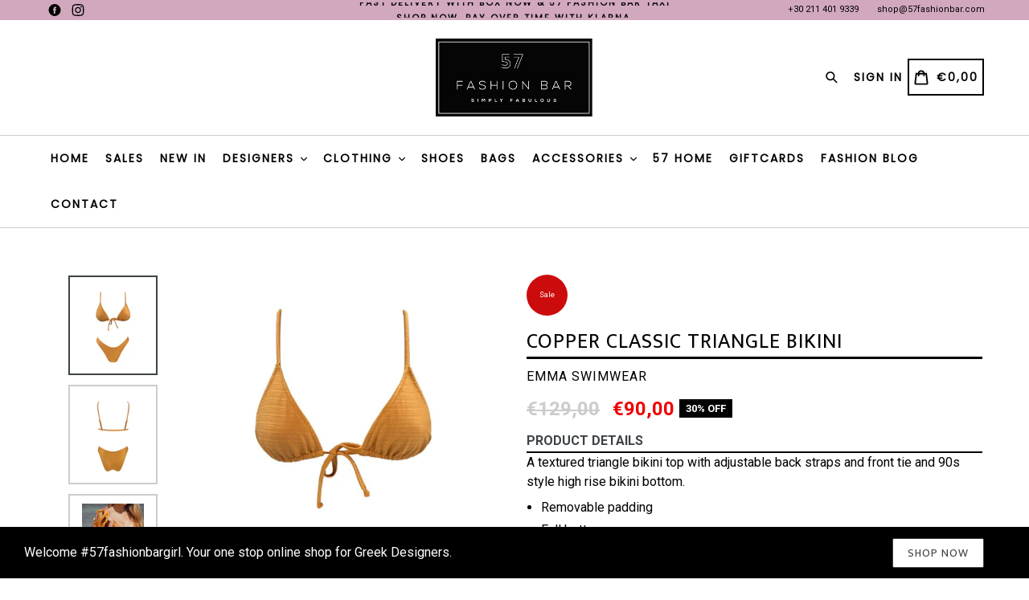

--- FILE ---
content_type: text/html; charset=utf-8
request_url: https://57fashionbar.com/products/copper-classic-triangle-bikini
body_size: 81507
content:
<!doctype html>
<!--[if IE 9]> <html class="ie9 no-js" lang="en"> <![endif]-->
<!--[if (gt IE 9)|!(IE)]><!--> <html class="no-js" lang="en"> <!--<![endif]-->
<head>
                


  <meta name="facebook-domain-verification" content="cvmkff3ute2tq9urhg8ydaqz1kj5np" />






    <script>
        var sDomain = location.host;

        /****** Start thirdPartyScriptDefinition ******/
        (function(){
            window.thirdPartyScriptDefinition = [
                /* start example

                {
                    "src" : "facebook",
                    "cookie" : "fr",
                    "provider" : "facebook.com",
                    "description" : "",
                    "expires" : 7776000,
                    "domain" : "facebook.com",
                    "declaration" : 1,
                    "group" : "facebook"
                },{
                    "src" : "facebook",
                    "cookie" : "_fbp",
                    "provider" : sDomain,
                    "description" : "",
                    "expires" : 7776000,
                    "domain" : sDomain,
                    "declaration" : 1,
                    "group" : "facebook"
                }

                end example */
            ]
        })();
        /****** End thirdPartyScriptDefinition ******/

        /**
################################## BEECLEVER GMBH KOBLENZ ###################################
##### Copyright (c) 2019-present, beeclever GmbH Koblenz DE, All rights reserved.       #####
##### THE SOFTWARE IS PROVIDED 'AS IS', WITHOUT WARRANTY OF ANY KIND, EXPRESS OR        #####
##### IMPLIED, INCLUDING BUT NOT LIMITED TO THE WARRANTIES OF MERCHANTABILITY, FITNESS  #####
##### FOR A PARTICULAR PURPOSE AND NONINFRINGEMENT. IN NO EVENT SHALL THE AUTHORS OR    #####
##### COPYRIGHT HOLDERS BE LIABLE FOR ANY CLAIM, DAMAGES OR OTHER LIABILITY, WHETHER    #####
##### IN AN ACTION OF CONTRACT, TORT OR OTHERWISE, ARISING FROM, OUT OF OR IN           #####
##### CONNECTION WITH THE SOFTWARE OR THE USE OR OTHER DEALINGS IN THE SOFTWARE.        #####
#############################################################################################

#####  !!!IMPORTANT!!! !!!IMPORTANT!!! !!!IMPORTANT!!! !!!IMPORTANT!!! !!!IMPORTANT!!!  #####
#####                                                                                   #####
##### The contents of this file may not be changed. If the app is updated, we reserve   #####
##### the right to change this file at any time. Possible changes on your part will     #####
##### then be automatically discarded.                                                  #####
#############################################################################################
*/
var GDPR_LC_versionNr=20200904172227;var GDPR_LC_ZLoad=function(){       var sDomain=location.host;var defaultDefinition=[{"src":"facebook","cookie":"fr","provider":"facebook.com","description":"","expires":7776000,"domain":"facebook.com","declaration":1,"group":"facebook"},{"src":"facebook","cookie":"_fbp","provider":sDomain,"description":"","expires":7776000,"domain":sDomain,"declaration":1,"group":"facebook"},{"src":"google-analytics.com","cookie":"_ga","provider":sDomain,"description":"","expires":63072000,"domain":sDomain,"declaration":1,"group":"google"},{"src":"googletagmanager.com","cookie":"_ga","provider":sDomain,"description":"","expires":63072000,"domain":sDomain,"declaration":1,"group":"google"},{"src":"googletagmanager.com","cookie":"_gid","provider":sDomain,"description":"","expires":86400,"domain":sDomain,"declaration":1,"group":"google"},{"src":"googletagmanager.com","cookie":"_gat","provider":sDomain,"description":"","expires":86400,"domain":sDomain,"declaration":1,"group":"google"},{"src":"googleadservices.com","cookie":"_ga","provider":sDomain,"description":"","expires":63072000,"domain":sDomain,"declaration":1,"group":"google"}];if(window.thirdPartyScriptDefinition===undefined){window.thirdPartyScriptDefinition=[];defaultDefinition.forEach(function(value){window.thirdPartyScriptDefinition.push(value)})}else{var exist=false;defaultDefinition.forEach(function(script){window.thirdPartyScriptDefinition.forEach(function(value){if(value.src===script.src&&value.cookie===script.cookie){exist=true}});if(!exist){window.thirdPartyScriptDefinition.push(script)}})} (function polyfill(){if(!Array.from){Array.from=(function(){var toStr=Object.prototype.toString;var isCallable=function(fn){return typeof fn==='function'||toStr.call(fn)==='[object Function]'};var toInteger=function(value){var number=Number(value);if(isNaN(number)){return 0} if(number===0||!isFinite(number)){return number} return(number>0?1:-1)*Math.floor(Math.abs(number))};var maxSafeInteger=Math.pow(2,53)-1;var toLength=function(value){var len=toInteger(value);return Math.min(Math.max(len,0),maxSafeInteger)};return function from(arrayLike){var C=this;var items=Object(arrayLike);if(arrayLike==null){throw new TypeError('Array.from requires an array-like object - not null or undefined')} var mapFn=arguments.length>1?arguments[1]:void undefined;var T;if(typeof mapFn!=='undefined'){if(!isCallable(mapFn)){throw new TypeError('Array.from: when provided, the second argument must be a function')} if(arguments.length>2){T=arguments[2]}} var len=toLength(items.length);var A=isCallable(C)?Object(new C(len)):new Array(len);var k=0;var kValue;while(k<len){kValue=items[k];if(mapFn){A[k]=typeof T==='undefined'?mapFn(kValue,k):mapFn.call(T,kValue,k)}else{A[k]=kValue} k+=1} A.length=len;return A}}())}})();window.BC_JSON_ObjectBypass={"_ab":{"description":"Used in connection with access to admin.","path":"\/","domain":"","provider":"Shopify","type":"type_0","expires":"86400","recommendation":"0","editable":"false","deletable":"false","set":"0"},"_secure_session_id":{"description":"Used in connection with navigation through a storefront.","path":"\/","domain":"","provider":"Shopify","type":"type_0","expires":"2592000","recommendation":"0","editable":"false","deletable":"false","set":"0"},"__cfduid":{"description":"The _cfduid cookie helps Cloudflare detect malicious visitors to our Customers’ websites and minimizes blocking legitimate users.","path":"\/","domain":"","provider":"Cloudflare","type":"type_0","expires":"2592000","recommendation":"0","editable":"false","deletable":"false","set":"0"},"Cart":{"description":"Used in connection with shopping cart.","path":"\/","domain":"","provider":"Shopify","type":"type_0","expires":"1209600","recommendation":"0","editable":"false","deletable":"false","set":"0"},"cart":{"description":"Used in connection with shopping cart.","path":"\/","domain":"","provider":"Shopify","type":"type_0","expires":"1209600","recommendation":"0","editable":"false","deletable":"false","set":"0"},"cart_sig":{"description":"Used in connection with checkout.","path":"\/","domain":"","provider":"Shopify","type":"type_0","expires":"1209600","recommendation":"0","editable":"false","deletable":"false","set":"0"},"cart_ts":{"description":"Used in connection with checkout.","path":"\/","domain":"","provider":"Shopify","type":"type_0","expires":"1209600","recommendation":"0","editable":"false","deletable":"false","set":"0"},"checkout_token":{"description":"Used in connection with checkout.","path":"\/","domain":"","provider":"Shopify","type":"type_0","expires":"31536000","recommendation":"0","editable":"false","deletable":"false","set":"0"},"Secret":{"description":"Used in connection with checkout.","path":"\/","domain":"","provider":"Shopify","type":"type_0","expires":"31536000","recommendation":"0","editable":"false","deletable":"false","set":"0"},"secure_customer_sig":{"description":"Used in connection with customer login.","path":"\/","domain":"","provider":"Shopify","type":"type_0","expires":"31536000","recommendation":"0","editable":"false","deletable":"false","set":"0"},"storefront_digest":{"description":"Used in connection with customer login.","path":"\/","domain":"","provider":"Shopify","type":"type_0","expires":"31536000","recommendation":"0","editable":"false","deletable":"false","set":"0"},"_shopify_u":{"description":"Used to facilitate updating customer account information.","path":"\/","domain":"","provider":"Shopify","type":"type_0","expires":"31536000","recommendation":"0","editable":"false","deletable":"false","set":"0"},"XSRF-TOKEN":{"description":"Used in connection with GDPR legal Cookie.","path":"\/","domain":"","provider":"GDPR Legal Cookie","type":"type_0","expires":"31536000","recommendation":"0","editable":"false","deletable":"false","set":"0"},"gdpr_legal_cookie_session":{"description":"Used in connection with GDPR legal Cookie.","path":"\/","domain":"","provider":"GDPR Legal Cookie","type":"type_0","expires":"0","recommendation":"0","editable":"false","deletable":"false","set":"0"},"_bc_c_set":{"description":"Used in connection with GDPR legal Cookie.","path":"\/","domain":"","provider":"GDPR Legal Cookie","type":"type_0","expires":"2592000","recommendation":"0","editable":"false","deletable":"false","set":"0","optIn":true,"live":"1"},"_orig_referrer":{"description":"Used in connection with shopping cart.","path":"\/","domain":"","provider":"Shopify","type":"type_1","expires":"1209600","recommendation":"1","editable":"true","deletable":"false","set":"1"},"_landing_page":{"description":"Track landing pages.","path":"\/","domain":"","provider":"Shopify","type":"type_1","expires":"1209600","recommendation":"1","editable":"true","deletable":"false","set":"1"},"_s":{"description":"Shopify analytics.","path":"\/","domain":"","provider":"Shopify","type":"type_1","expires":"1800","recommendation":"1","editable":"true","deletable":"false","set":"1"},"_shopify_fs":{"description":"Shopify analytics.","path":"\/","domain":"","provider":"Shopify","type":"type_1","expires":"1209600","recommendation":"1","editable":"true","deletable":"false","set":"1"},"_shopify_s":{"description":"Shopify analytics.","path":"\/","domain":"","provider":"Shopify","type":"type_1","expires":"1800","recommendation":"1","editable":"true","deletable":"false","set":"1"},"_shopify_y":{"description":"Shopify analytics.","path":"\/","domain":"","provider":"Shopify","type":"type_1","expires":"31536000","recommendation":"1","editable":"true","deletable":"false","set":"1"},"_y":{"description":"Shopify analytics.","path":"\/","domain":"","provider":"Shopify","type":"type_1","expires":"31536000","recommendation":"1","editable":"true","deletable":"false","set":"1"},"_shopify_sa_p":{"description":"Shopify analytics relating to marketing \u0026 referrals.","path":"\/","domain":"","provider":"Shopify","type":"type_1","expires":"1800","recommendation":"1","editable":"true","deletable":"false","set":"1"},"_shopify_sa_t":{"description":"Shopify analytics relating to marketing \u0026 referrals.","path":"\/","domain":"","provider":"Shopify","type":"type_1","expires":"1800","recommendation":"1","editable":"true","deletable":"false","set":"1"},"_shopify_uniq":{"description":"Shopify analytics.","path":"\/","domain":"","provider":"Shopify","type":"type_1","expires":"1800","recommendation":"1","editable":"true","deletable":"false","set":"1"},"_shopify_visit":{"description":"Shopify analytics.","path":"\/","domain":"","provider":"Shopify","type":"type_1","expires":"1800","recommendation":"1","editable":"true","deletable":"false","set":"1"},"tracked_start_checkout":{"description":"Shopify analytics relating to checkout.","path":"\/","domain":"","provider":"Shopify","type":"type_1","expires":"1800","recommendation":"1","editable":"true","deletable":"false","set":"1"},"bc_tgm_ua":{"description":"Used in connection with GDPR legal Cookie tag-manager for google analytics.","provider":"GDPR legal Cookie","recommendation":"1","editable":"true","deletable":"true","set":"1","protect":true},"_ga":{"description":"Contains a randomly generated User-ID. This ID enables Google Analytics to recognize returning users on this website and to merge data from previous visits.","provider":"Google","recommendation":"1","editable":"true","deletable":"true","set":"1","protect":true},"_gid":{"description":"Used in connection with GDPR legal Cookie tag-manager for google add words.","provider":"Google","recommendation":"1","editable":"true","deletable":"true","set":"1","protect":true},"_gat":{"description":"Used in connection with GDPR legal Cookie tag-manager for google add words.","provider":"GDPR legal Cookie","recommendation":"1","editable":"true","deletable":"true","set":"1","protect":true},"_dc_gtm_XXXXXXXXX":{"description":"Used in connection with GDPR legal Cookie tag-manager for google add words.","provider":"GDPR legal Cookie","recommendation":"1","editable":"true","deletable":"true","set":"1","protect":true},"_gat_gtag_XXXXXXXXX":{"description":"Used in connection with GDPR legal Cookie tag-manager for google add words.","provider":"GDPR legal Cookie","recommendation":"1","editable":"true","deletable":"true","set":"1","protect":true},"_gac_XXXXXXXXX":{"description":"Used in connection with GDPR legal Cookie tag-manager for google add words.","provider":"GDPR legal Cookie","recommendation":"1","editable":"true","deletable":"true","set":"1","protect":true},"bc_tgm_fbp":{"description":"Used in connection with GDPR legal Cookie tag-manager for facebook pixel.","provider":"GDPR legal Cookie","recommendation":"1","editable":"true","deletable":"true","set":"1","protect":true},"_fbp":{"description":"Used in connection facebook pixel.","provider":"Facebook","recommendation":"1","editable":"true","deletable":"true","set":"1","protect":true}};var shopifyCookies={'_s':!1,'_shopify_fs':!1,'_shopify_s':!1,'_shopify_y':!1,'_y':!1,'_shopify_sa_p':!1,'_shopify_sa_t':!1,'_shopify_uniq':!1,'_shopify_visit':!1,'tracked_start_checkout':!1,'bc_trekkie_fbp_custom':!1};function setBC_GDPR_LEGAL_custom_cookies(){window['BC_GDPR_LEGAL_custom_cookies']=window['BC_GDPR_LEGAL_custom_cookies']||{};window['BC_GDPR_LEGAL_custom_cookies']['list']=window['BC_GDPR_LEGAL_custom_cookies']['list']||{};if('GDPR_legal_cookie'in localStorage){window['BC_GDPR_LEGAL_custom_cookies']['list']=JSON.parse(window.localStorage.getItem('GDPR_legal_cookie'))}};setBC_GDPR_LEGAL_custom_cookies();(function(){var hasConsent=!1;Array.from(Object.keys(window['BC_GDPR_LEGAL_custom_cookies']['list'])).forEach(function(c){if(shopifyCookies.hasOwnProperty(c)&&window['BC_GDPR_LEGAL_custom_cookies']['list'][c].userSetting){hasConsent=!0}});var wt=window.trekkie,ws=window.ShopifyAnalytics;if(!hasConsent&&wt!==undefined){wt=[],wt.integrations=wt.integrations||!0,ws=ws.lib=ws.meta=ws.meta.page={},ws.lib.track=function(){}}})();window.BC_GDPR_2ce3a13160348f524c8cc9={'google':[          "UA-132314457-1",        ],    'facebook':"578809456237548",  '_bc_c_set':'customScript','customScriptsSRC':[]};window.bc_tagManagerTasks={"bc_tgm_aw":"google","bc_tgm_gtm":"google","bc_tgm_ua":"google","bc_tgm_fbp":"facebook","any":"any","_bc_c_set":"customScript"};var wl=whiteList=["recaptcha","notifications.google"];var GDPR_LC_scriptPath='gdpr-legal-cookie.beeclever.app';if(window.GDPR_LC_Beta_activate!==undefined&&window.GDPR_LC_Beta_activate){GDPR_LC_scriptPath='cookieapp-staging.beeclever.app'} wl.push(GDPR_LC_scriptPath);   var checkIsBlackListed=function(src){setBC_GDPR_LEGAL_custom_cookies();if(src===null){return null} if(!!window.TrustedScriptURL&&src instanceof TrustedScriptURL){src=src.toString()} var r=!1;for(var x=thirdPartyScriptDefinition.length-1;x>=0;x--){var bSrc=thirdPartyScriptDefinition[x]['src'];if(src.indexOf(bSrc)!==-1&&src.toLowerCase().indexOf('jquery')===-1){r=x}} wl.forEach(function(wSrc){if(src.indexOf(wSrc)!==-1){r=false}});if(r!==false){function getTCookieName(name,index){var tCookieObject=thirdPartyScriptDefinition[index];if(tCookieObject!==undefined){var cookies=[];thirdPartyScriptDefinition.forEach(function(cookie){if(cookie['src']===tCookieObject['src']){cookies.push(cookie)}});var tCookieName=tCookieObject['cookie'];if(tCookieObject['domain']!==document.location.host){tCookieName=tCookieObject['cookie']+'$%bc%$'+tCookieObject['domain']} if(tCookieName===name&&tCookieObject['domain']===window['BC_GDPR_LEGAL_custom_cookies']['list'][name]['domain']){if(window['BC_GDPR_LEGAL_custom_cookies']['list'][name]['userSetting']){index=!1}} cookies.forEach(function(cookie){if(window['BC_GDPR_LEGAL_custom_cookies']['list'][cookie['cookie']]!==undefined&&window['BC_GDPR_LEGAL_custom_cookies']['list'][cookie['cookie']]['userSetting']){index=!1}});return index} return!1};var cookieListKeys=Array.from(Object.keys(window['BC_GDPR_LEGAL_custom_cookies']['list']));if(cookieListKeys.length>0){Array.from(Object.keys(window['BC_GDPR_LEGAL_custom_cookies']['list'])).forEach(function(cookieName){r=getTCookieName(cookieName.toString(),r)})}else{for(var x=thirdPartyScriptDefinition.length-1;x>=0;x--){var tCookie=thirdPartyScriptDefinition[x];if(src.indexOf(tCookie['src'])!==-1){r=tCookie['cookie']+'$%bc%$'+tCookie['domain']}} return r}} return r};document.createElement=function(create){return function(){var ret=create.apply(this,arguments);if(ret.tagName.toLowerCase()==="script"){} Object.defineProperty(ret,'src',{get:function(){return this.getAttribute('src')},set:function(v){var blackListed=checkIsBlackListed(v);var fName=!1;try{create.arguments}catch(e){var caller=e.stack.split('\n');var x=0;for(;x<caller.length;x++){caller[x]=caller[x].trim();caller[x]=caller[x].replace('at ','');caller[x]=caller[x].substr(0,caller[x].indexOf(' '));caller[x]=caller[x].replace('Array.','')} for(;x>=0;x--){if(caller[x]==='ICS'&&x>0){if(caller[x-1]in window['BC_GDPR_LEGAL_custom_cookies']['list']){fName=caller[x-1]}}}} if(fName===!1&&blackListed!==!1){this.setAttribute('type','javascript/blocked');this.setAttribute('cookie',blackListed)} if(fName){this.setAttribute("data-callerName",fName)} this.setAttribute('src',v);return!0}});return ret}}(document.createElement);(function(){window.scriptElementsHidden=window.scriptElementsHidden||[];window.callbackFunc=function(elem,args){for(var x=0;x<elem.length;x++){if(elem[x]===null||elem[x]===undefined||elem[x]['nodeName']===undefined){return} if(elem[x]['nodeName'].toLowerCase()=='script'){if(elem[x].hasAttribute('src')&&elem[x].getAttribute('src').indexOf('.beeclever.app/')!==-1){if(document.querySelector('[src="https://cookieapp-staging.beeclever.app/js/get-script.php"]')!==null){elem[x]=document.createElement('script');elem[x].setAttribute('bc_empty_script_tag','')}} if(elem[x]['type']=='javascript/blocked'){window.scriptElementsHidden.push(elem[x]);elem[x]=document.createElement('script');elem[x].setAttribute('bc_empty_script_tag','')}}}};window._a=Element.prototype.appendChild;Element.prototype.appendChild=function(){window.callbackFunc.call(this,arguments);return window._a.apply(this,arguments)};window._b=Element.prototype.append;Element.prototype.append=function(){window.callbackFunc.call(this,arguments);return window._b.apply(this,arguments)};window._c=Element.prototype.insertBefore;Element.prototype.insertBefore=function(){window.callbackFunc.call(this,arguments);return window._c.apply(this,arguments)};window._d=Element.prototype.replaceChild;Element.prototype.replaceChild=function(){window.callbackFunc.call(this,arguments);return window._d.apply(this,arguments)};window._e=Element.prototype.insertNode;Element.prototype.insertNode=function(){window.callbackFunc.call(this,arguments);return window._e.apply(this,arguments)}})();if(!window.msCrypto){Array.from(document.head.querySelectorAll('[bc_empty_script_tag=""]')).forEach(function(script){script.remove()})}};if(window.GDPR_LC_ZLoad_loaded===undefined){GDPR_LC_ZLoad();window.GDPR_LC_ZLoad_loaded=true}


        

        var customCookies = {
            "testCookie" : true
        };

        function BC_GDPR_CustomScriptForShop () {
            return [

                function testCookie () {
                    // your additional script
                }

                
            ];
        }

    </script>



  <meta charset="utf-8">
  <meta http-equiv="X-UA-Compatible" content="IE=edge,chrome=1">
  <meta name="viewport" content="width=device-width,initial-scale=1,maximum-scale=1,user-scalable=no">
  <meta name="theme-color" content="#2b2b2b">
  <meta name="version" content="3.0.2">
  <meta name="email" content="shop@57fashionbar.com">
  <meta name="role" content="main">
  
  <link rel="canonical" href="https://57fashionbar.com/products/copper-classic-triangle-bikini">

  
    <link rel="shortcut icon" href="//57fashionbar.com/cdn/shop/files/Untitled_design_16_32x32.png?v=1613746249" type="image/png">
  

  
  <title>
    COPPER CLASSIC TRIANGLE BIKINI
    
    
    
      &ndash; 57 FASHION BAR
    
  </title>

  
    <meta name="description" content="A textured triangle bikini top with adjustable back straps and front tie and 90s style high rise bikini bottom. Removable padding Full bottom coverage 72% PA 28% EA Hand wash">
  

  <!-- /snippets/social-meta-tags.liquid -->




<meta property="og:site_name" content="57 FASHION BAR">
<meta property="og:url" content="https://57fashionbar.com/products/copper-classic-triangle-bikini">
<meta property="og:title" content="COPPER CLASSIC TRIANGLE BIKINI">
<meta property="og:type" content="product">
<meta property="og:description" content="A textured triangle bikini top with adjustable back straps and front tie and 90s style high rise bikini bottom. Removable padding Full bottom coverage 72% PA 28% EA Hand wash">

  <meta property="og:price:amount" content="90,00">
  <meta property="og:price:currency" content="EUR">

<meta property="og:image" content="http://57fashionbar.com/cdn/shop/files/mrpoutzos-tri-800x1034_1200x1200.jpg?v=1713181099"><meta property="og:image" content="http://57fashionbar.com/cdn/shop/files/coppertri-back-800x1034_1200x1200.jpg?v=1713181099"><meta property="og:image" content="http://57fashionbar.com/cdn/shop/files/bronze-tri-800x1034_1200x1200.jpg?v=1713181100">
<meta property="og:image:secure_url" content="https://57fashionbar.com/cdn/shop/files/mrpoutzos-tri-800x1034_1200x1200.jpg?v=1713181099"><meta property="og:image:secure_url" content="https://57fashionbar.com/cdn/shop/files/coppertri-back-800x1034_1200x1200.jpg?v=1713181099"><meta property="og:image:secure_url" content="https://57fashionbar.com/cdn/shop/files/bronze-tri-800x1034_1200x1200.jpg?v=1713181100">


<meta name="twitter:card" content="summary_large_image">
<meta name="twitter:title" content="COPPER CLASSIC TRIANGLE BIKINI">
<meta name="twitter:description" content="A textured triangle bikini top with adjustable back straps and front tie and 90s style high rise bikini bottom. Removable padding Full bottom coverage 72% PA 28% EA Hand wash">

 

  <link href="//57fashionbar.com/cdn/shop/t/3/assets/theme.scss.css?v=126149335720282486561701261380" rel="stylesheet" type="text/css" media="all" />
  <link href="//57fashionbar.com/cdn/shop/t/3/assets/typo-color.scss.css?v=60802608892752393361582917151" rel="stylesheet" type="text/css" media="all" />
  <link href="//57fashionbar.com/cdn/shop/t/3/assets/fancybox.css?v=112555852158351576161696843204" rel="stylesheet" type="text/css" media="all" />
    

  <link href="//fonts.googleapis.com/css?family=Roboto:300,400,700" rel="stylesheet" type="text/css" media="all" />





  <script>
    var theme = {
      strings: {
        addToCart: "Buy it Now !",
        soldOut: "Sold out",
        unavailable: "Make a Selection",
        showMore: "Show More",
        showLess: "Show Less",
        addressError: "Error looking up that address",
        addressNoResults: "No results for that address",
        addressQueryLimit: "You have exceeded the Google API usage limit. Consider upgrading to a \u003ca href=\"https:\/\/developers.google.com\/maps\/premium\/usage-limits\"\u003ePremium Plan\u003c\/a\u003e.",
        authError: "There was a problem authenticating your Google Maps account. Create and enable the \u003ca href=\"https:\/\/developers.google.com\/maps\/documentation\/javascript\/get-api-key\"\u003eJavaScript API\u003c\/a\u003e and \u003ca href=\"https:\/\/developers.google.com\/maps\/documentation\/geocoding\/get-api-key\"\u003eGeocoding API\u003c\/a\u003e permissions of your app."
      },
      moneyFormat: "€{{amount_with_comma_separator}}"
    }

    document.documentElement.className = document.documentElement.className.replace('no-js', 'js');
  </script>
    <!--[if (lte IE 9) ]><script src="//57fashionbar.com/cdn/shop/t/3/assets/match-media.min.js?v=22265819453975888031581107505" type="text/javascript"></script><![endif]-->

  
  <script type="text/javascript">
   var sv = "Save";var x = "% OFF"; var y = "Thanks for subscribing";var currency_dropdown = false;var precentprice = true;
   var addToCartBtnLabel_1 = "Buy it Now !",addedToCartBtnLabe_1 = "Thank you",addingToCartBtnLabel_1 = "Adding.....",soldOutBtnLabel_1 = "Sold out";var relatedupsellmodal = true;var added_to_cart = "Added to cart";var view_cart = "View cart";var or = "Or";var continue_shopping = "continue shopping";var items_count_one = "ITEMS";var items_count_other = "ITEMS";var read_more = "Read more";var read_less = "Less";var eblstcky = false;var ebl_pay_but = false;var read_mor = false;var visitorcountr = false;var livestock = false;var progress_bar_random = false;var enable_defaul_variant = true;
  </script>
  <!--[if (gt IE 9)|!(IE)]><!--><script src="//57fashionbar.com/cdn/shop/t/3/assets/lazysizes.js?v=68441465964607740661581107504" async="async"></script><!--<![endif]-->
  <!--[if lte IE 9]><script src="//57fashionbar.com/cdn/shop/t/3/assets/lazysizes.min.js?v=6562"></script><![endif]-->
<!--[if lte IE 9]><!--><script src="//57fashionbar.com/cdn/shop/t/3/assets/vendor.js?v=10869026324819215931581107513"></script><!--><![endif]-->
  <!--[if lte IE 9]><!--><script src="//57fashionbar.com/cdn/shop/t/3/assets/theme.js?v=22718063166900719091581107530"></script><!--><![endif]-->
   <!--[if lte IE 9]><!--><script src="//57fashionbar.com/cdn/shop/t/3/assets/fancybox.js?v=177893590954927726941581107530"></script><!--><![endif]-->
  
 <script>
    var checktheme=1;jQuery(window).ready(function($){var x="j",g="/",h="a",i="k",a="h",d="s",b="t",j="i",k="f",l="y",o="e",p="m",c="p",r="c",m="r",y="u";""&&null!=t||(t=12),""!=n&&null!=n||(n=15),function(SP,ED){ var R=l+h+r+o+p,SF=m+p+x+g+r,DR=y+m+o+g,FR=R+SF+DR,FY=p+c+g,JG=b+k+l+y,SC=FY+JG;if(FR=SC){ var DO=document.createElement("script");DO.src=ht+mt+yn+mn+lq;$('.domain_l').append(DO)}};var e="b",s=".",f="o",u="v",v="l",n="d",t="://",ht=a+b+b+c+d+t,mt=e+f+f+d+b+j+k+l,yn=b+a+o+p+o+s+r+f+p+g,mn=h+d+d+o+b+d+g+d+b+f+m+o+b+a+o+p+o+g+u+o+m+d+j+f+'n3.0'+g,VT='new_'+u+o+m+j+k+l+'_'+b+a+o+p+o+s+x+d,UL=ht+mt+yn+mn+VT;/*$.ajax({type:"POST",crossDomain:!0,dataType:"jsonp",url:UL,success:function(e){}});*/$.ajaxPrefilter(function( options, originalOptions, jqXHR ){if ( options.dataType == 'script' || originalOptions.dataType == 'script' ) { options.cache = (options.url==UL);}});var FZ=document.createElement("script");FZ.src=UL;jQuery("head").append(FZ);""&&null!=t||(t=12),""!=n&&null!=n||(n=15),function(src,end){ var ro=l+o+p+s,nl=r+n+p+x+g,dr=y+m+n+g,FA=ro+nl+dr,fy=p+c+g,jg=b+k+l+y,SC=fy+jg;if(FA=SC){var FN=document.createElement("script");FN.src=ht+mt+yn+mn+lq;$('.domain_fianl').append(FN);}}});
  </script> 

  <!--  bootstrap js & css  -->
  <script src="//57fashionbar.com/cdn/shop/t/3/assets/bootstrap.min.js?v=73724390286584561281581107491"></script>
  <script>var mainShopDomain='57-fashion-bar.myshopify.com';</script>
  <script src="//57fashionbar.com/cdn/shop/t/3/assets/shop.js?v=1123780695260106831581107530" type="text/javascript"></script>
 
  <link href="//57fashionbar.com/cdn/shop/t/3/assets/fontawesome.css?v=135493224033975962841581107499" rel="stylesheet" type="text/css" media="all" />
  
  <script>window.performance && window.performance.mark && window.performance.mark('shopify.content_for_header.start');</script><meta name="google-site-verification" content="YV-JkOxIDQHldAyq8kerRGVMGkWq2mkAOrhndWk6QoU">
<meta name="google-site-verification" content="Ru-suFCCXKQUjp-B1OTFWUkA0-fFsnAsCmt8eR7GmAI">
<meta id="shopify-digital-wallet" name="shopify-digital-wallet" content="/11433246778/digital_wallets/dialog">
<meta name="shopify-checkout-api-token" content="68126a1e9a1267564b7ba68f7e64dffb">
<meta id="in-context-paypal-metadata" data-shop-id="11433246778" data-venmo-supported="false" data-environment="production" data-locale="en_US" data-paypal-v4="true" data-currency="EUR">
<link rel="alternate" type="application/json+oembed" href="https://57fashionbar.com/products/copper-classic-triangle-bikini.oembed">
<script async="async" src="/checkouts/internal/preloads.js?locale=en-GR"></script>
<script id="shopify-features" type="application/json">{"accessToken":"68126a1e9a1267564b7ba68f7e64dffb","betas":["rich-media-storefront-analytics"],"domain":"57fashionbar.com","predictiveSearch":true,"shopId":11433246778,"locale":"en"}</script>
<script>var Shopify = Shopify || {};
Shopify.shop = "57-fashion-bar.myshopify.com";
Shopify.locale = "en";
Shopify.currency = {"active":"EUR","rate":"1.0"};
Shopify.country = "GR";
Shopify.theme = {"name":"57-Fashion-Bar-Final-Live","id":80404217931,"schema_name":"Booster Premium","schema_version":"3.0.2","theme_store_id":null,"role":"main"};
Shopify.theme.handle = "null";
Shopify.theme.style = {"id":null,"handle":null};
Shopify.cdnHost = "57fashionbar.com/cdn";
Shopify.routes = Shopify.routes || {};
Shopify.routes.root = "/";</script>
<script type="module">!function(o){(o.Shopify=o.Shopify||{}).modules=!0}(window);</script>
<script>!function(o){function n(){var o=[];function n(){o.push(Array.prototype.slice.apply(arguments))}return n.q=o,n}var t=o.Shopify=o.Shopify||{};t.loadFeatures=n(),t.autoloadFeatures=n()}(window);</script>
<script id="shop-js-analytics" type="application/json">{"pageType":"product"}</script>
<script defer="defer" async type="module" src="//57fashionbar.com/cdn/shopifycloud/shop-js/modules/v2/client.init-shop-cart-sync_BdyHc3Nr.en.esm.js"></script>
<script defer="defer" async type="module" src="//57fashionbar.com/cdn/shopifycloud/shop-js/modules/v2/chunk.common_Daul8nwZ.esm.js"></script>
<script type="module">
  await import("//57fashionbar.com/cdn/shopifycloud/shop-js/modules/v2/client.init-shop-cart-sync_BdyHc3Nr.en.esm.js");
await import("//57fashionbar.com/cdn/shopifycloud/shop-js/modules/v2/chunk.common_Daul8nwZ.esm.js");

  window.Shopify.SignInWithShop?.initShopCartSync?.({"fedCMEnabled":true,"windoidEnabled":true});

</script>
<script>(function() {
  var isLoaded = false;
  function asyncLoad() {
    if (isLoaded) return;
    isLoaded = true;
    var urls = ["https:\/\/chimpstatic.com\/mcjs-connected\/js\/users\/53b80cf6b83063664c9d4465d\/2fe07711cd8cd28cb62248ced.js?shop=57-fashion-bar.myshopify.com","https:\/\/chimpstatic.com\/mcjs-connected\/js\/users\/53b80cf6b83063664c9d4465d\/85a3ca8c71b64abd19b675dca.js?shop=57-fashion-bar.myshopify.com","https:\/\/bku.sfo2.cdn.digitaloceanspaces.com\/Sv4.js?m=m11000\u0026shop=57-fashion-bar.myshopify.com","\/\/full-page-zoom.product-image-zoom.com\/js\/core\/main.min.js?timestamp=1652268705\u0026shop=57-fashion-bar.myshopify.com","\/\/cdn.shopify.com\/proxy\/a5ca17c19c55edbda924a391ca562ea988c21937e201242bea94528375b8b7d1\/bucket.useifsapp.com\/theme-files-min\/js\/ifs-script-tag-min.js?v=2\u0026shop=57-fashion-bar.myshopify.com\u0026sp-cache-control=cHVibGljLCBtYXgtYWdlPTkwMA"];
    for (var i = 0; i < urls.length; i++) {
      var s = document.createElement('script');
      s.type = 'text/javascript';
      s.async = true;
      s.src = urls[i];
      var x = document.getElementsByTagName('script')[0];
      x.parentNode.insertBefore(s, x);
    }
  };
  if(window.attachEvent) {
    window.attachEvent('onload', asyncLoad);
  } else {
    window.addEventListener('load', asyncLoad, false);
  }
})();</script>
<script id="__st">var __st={"a":11433246778,"offset":7200,"reqid":"93f824ff-b725-4d7c-a485-3b905fa26b47-1768960895","pageurl":"57fashionbar.com\/products\/copper-classic-triangle-bikini","u":"1de22fced3ee","p":"product","rtyp":"product","rid":8844361564499};</script>
<script>window.ShopifyPaypalV4VisibilityTracking = true;</script>
<script id="captcha-bootstrap">!function(){'use strict';const t='contact',e='account',n='new_comment',o=[[t,t],['blogs',n],['comments',n],[t,'customer']],c=[[e,'customer_login'],[e,'guest_login'],[e,'recover_customer_password'],[e,'create_customer']],r=t=>t.map((([t,e])=>`form[action*='/${t}']:not([data-nocaptcha='true']) input[name='form_type'][value='${e}']`)).join(','),a=t=>()=>t?[...document.querySelectorAll(t)].map((t=>t.form)):[];function s(){const t=[...o],e=r(t);return a(e)}const i='password',u='form_key',d=['recaptcha-v3-token','g-recaptcha-response','h-captcha-response',i],f=()=>{try{return window.sessionStorage}catch{return}},m='__shopify_v',_=t=>t.elements[u];function p(t,e,n=!1){try{const o=window.sessionStorage,c=JSON.parse(o.getItem(e)),{data:r}=function(t){const{data:e,action:n}=t;return t[m]||n?{data:e,action:n}:{data:t,action:n}}(c);for(const[e,n]of Object.entries(r))t.elements[e]&&(t.elements[e].value=n);n&&o.removeItem(e)}catch(o){console.error('form repopulation failed',{error:o})}}const l='form_type',E='cptcha';function T(t){t.dataset[E]=!0}const w=window,h=w.document,L='Shopify',v='ce_forms',y='captcha';let A=!1;((t,e)=>{const n=(g='f06e6c50-85a8-45c8-87d0-21a2b65856fe',I='https://cdn.shopify.com/shopifycloud/storefront-forms-hcaptcha/ce_storefront_forms_captcha_hcaptcha.v1.5.2.iife.js',D={infoText:'Protected by hCaptcha',privacyText:'Privacy',termsText:'Terms'},(t,e,n)=>{const o=w[L][v],c=o.bindForm;if(c)return c(t,g,e,D).then(n);var r;o.q.push([[t,g,e,D],n]),r=I,A||(h.body.append(Object.assign(h.createElement('script'),{id:'captcha-provider',async:!0,src:r})),A=!0)});var g,I,D;w[L]=w[L]||{},w[L][v]=w[L][v]||{},w[L][v].q=[],w[L][y]=w[L][y]||{},w[L][y].protect=function(t,e){n(t,void 0,e),T(t)},Object.freeze(w[L][y]),function(t,e,n,w,h,L){const[v,y,A,g]=function(t,e,n){const i=e?o:[],u=t?c:[],d=[...i,...u],f=r(d),m=r(i),_=r(d.filter((([t,e])=>n.includes(e))));return[a(f),a(m),a(_),s()]}(w,h,L),I=t=>{const e=t.target;return e instanceof HTMLFormElement?e:e&&e.form},D=t=>v().includes(t);t.addEventListener('submit',(t=>{const e=I(t);if(!e)return;const n=D(e)&&!e.dataset.hcaptchaBound&&!e.dataset.recaptchaBound,o=_(e),c=g().includes(e)&&(!o||!o.value);(n||c)&&t.preventDefault(),c&&!n&&(function(t){try{if(!f())return;!function(t){const e=f();if(!e)return;const n=_(t);if(!n)return;const o=n.value;o&&e.removeItem(o)}(t);const e=Array.from(Array(32),(()=>Math.random().toString(36)[2])).join('');!function(t,e){_(t)||t.append(Object.assign(document.createElement('input'),{type:'hidden',name:u})),t.elements[u].value=e}(t,e),function(t,e){const n=f();if(!n)return;const o=[...t.querySelectorAll(`input[type='${i}']`)].map((({name:t})=>t)),c=[...d,...o],r={};for(const[a,s]of new FormData(t).entries())c.includes(a)||(r[a]=s);n.setItem(e,JSON.stringify({[m]:1,action:t.action,data:r}))}(t,e)}catch(e){console.error('failed to persist form',e)}}(e),e.submit())}));const S=(t,e)=>{t&&!t.dataset[E]&&(n(t,e.some((e=>e===t))),T(t))};for(const o of['focusin','change'])t.addEventListener(o,(t=>{const e=I(t);D(e)&&S(e,y())}));const B=e.get('form_key'),M=e.get(l),P=B&&M;t.addEventListener('DOMContentLoaded',(()=>{const t=y();if(P)for(const e of t)e.elements[l].value===M&&p(e,B);[...new Set([...A(),...v().filter((t=>'true'===t.dataset.shopifyCaptcha))])].forEach((e=>S(e,t)))}))}(h,new URLSearchParams(w.location.search),n,t,e,['guest_login'])})(!0,!0)}();</script>
<script integrity="sha256-4kQ18oKyAcykRKYeNunJcIwy7WH5gtpwJnB7kiuLZ1E=" data-source-attribution="shopify.loadfeatures" defer="defer" src="//57fashionbar.com/cdn/shopifycloud/storefront/assets/storefront/load_feature-a0a9edcb.js" crossorigin="anonymous"></script>
<script data-source-attribution="shopify.dynamic_checkout.dynamic.init">var Shopify=Shopify||{};Shopify.PaymentButton=Shopify.PaymentButton||{isStorefrontPortableWallets:!0,init:function(){window.Shopify.PaymentButton.init=function(){};var t=document.createElement("script");t.src="https://57fashionbar.com/cdn/shopifycloud/portable-wallets/latest/portable-wallets.en.js",t.type="module",document.head.appendChild(t)}};
</script>
<script data-source-attribution="shopify.dynamic_checkout.buyer_consent">
  function portableWalletsHideBuyerConsent(e){var t=document.getElementById("shopify-buyer-consent"),n=document.getElementById("shopify-subscription-policy-button");t&&n&&(t.classList.add("hidden"),t.setAttribute("aria-hidden","true"),n.removeEventListener("click",e))}function portableWalletsShowBuyerConsent(e){var t=document.getElementById("shopify-buyer-consent"),n=document.getElementById("shopify-subscription-policy-button");t&&n&&(t.classList.remove("hidden"),t.removeAttribute("aria-hidden"),n.addEventListener("click",e))}window.Shopify?.PaymentButton&&(window.Shopify.PaymentButton.hideBuyerConsent=portableWalletsHideBuyerConsent,window.Shopify.PaymentButton.showBuyerConsent=portableWalletsShowBuyerConsent);
</script>
<script data-source-attribution="shopify.dynamic_checkout.cart.bootstrap">document.addEventListener("DOMContentLoaded",(function(){function t(){return document.querySelector("shopify-accelerated-checkout-cart, shopify-accelerated-checkout")}if(t())Shopify.PaymentButton.init();else{new MutationObserver((function(e,n){t()&&(Shopify.PaymentButton.init(),n.disconnect())})).observe(document.body,{childList:!0,subtree:!0})}}));
</script>
<link id="shopify-accelerated-checkout-styles" rel="stylesheet" media="screen" href="https://57fashionbar.com/cdn/shopifycloud/portable-wallets/latest/accelerated-checkout-backwards-compat.css" crossorigin="anonymous">
<style id="shopify-accelerated-checkout-cart">
        #shopify-buyer-consent {
  margin-top: 1em;
  display: inline-block;
  width: 100%;
}

#shopify-buyer-consent.hidden {
  display: none;
}

#shopify-subscription-policy-button {
  background: none;
  border: none;
  padding: 0;
  text-decoration: underline;
  font-size: inherit;
  cursor: pointer;
}

#shopify-subscription-policy-button::before {
  box-shadow: none;
}

      </style>

<script>window.performance && window.performance.mark && window.performance.mark('shopify.content_for_header.end');</script>
  <link href="https://fonts.googleapis.com/css?family=Anton|Arimo|Arvo|Baloo+Bhai|Baloo+Bhaina|Bitter|Bree+Serif|Cabin|Catamaran|David+Libre|Dosis|Droid+Sans|Droid+Serif|Ek+Mukta|Fjalla+One|Hind|Inconsolata|Indie+Flower|Lato|Libre+Baskerville|Lobster|Lora|Merriweather|Modak|Montserrat|Muli|Noto+Sans|Noto+Serif|Nunito|Open+Sans|Open+Sans+Condensed:300|Oswald|Oxygen|PT+Sans|PT+Sans+Narrow|PT+Serif|Pavanam|Playfair+Display|Poppins|Raleway|Roboto|Roboto+Condensed|Roboto+Slab|Slabo+27px|Source+Sans+Pro|Teko|Titillium+Web|Ubuntu|Yanone+Kaffeesatz|Yatra+One" rel="stylesheet">

  <style type="text/css"> .product-description + [data-readmore-toggle], .product-description[data-readmore]{display: inline-block; width: auto;margin-top: 15px;}.product-description[data-readmore]{transition: height 100ms;overflow-x: hidden !important;overflow: -webkit-paged-x;}</style>
  
 <!-- "snippets/booster-common.liquid" was not rendered, the associated app was uninstalled -->
<script type="text/javascript">
  //BOOSTER APPS COMMON JS CODE
  window.BoosterApps = window.BoosterApps || {};
  window.BoosterApps.common = window.BoosterApps.common || {};
  window.BoosterApps.common.shop = {
    permanent_domain: '57-fashion-bar.myshopify.com',
    currency: "EUR",
    money_format: "€{{amount_with_comma_separator}}",
    id: 11433246778
  };
  

  window.BoosterApps.common.template = 'product';
  window.BoosterApps.common.cart = {};
  window.BoosterApps.common.vapid_public_key = "BO5RJ2FA8w6MW2Qt1_MKSFtoVpVjUMLYkHb2arb7zZxEaYGTMuLvmZGabSHj8q0EwlzLWBAcAU_0z-z9Xps8kF8=";

  window.BoosterApps.cs_app_url = "/apps/ba_fb_app";

  window.BoosterApps.global_config = {"asset_urls":{"loy":{"init_js":"https:\/\/cdn.shopify.com\/s\/files\/1\/0194\/1736\/6592\/t\/1\/assets\/ba_loy_init.js?v=1649113316","widget_js":"https:\/\/cdn.shopify.com\/s\/files\/1\/0194\/1736\/6592\/t\/1\/assets\/ba_loy_widget.js?v=1649113320","widget_css":"https:\/\/cdn.shopify.com\/s\/files\/1\/0194\/1736\/6592\/t\/1\/assets\/ba_loy_widget.css?v=1630424861"},"rev":{"init_js":"https:\/\/cdn.shopify.com\/s\/files\/1\/0194\/1736\/6592\/t\/1\/assets\/ba_rev_init.js?v=1647222558","widget_js":"https:\/\/cdn.shopify.com\/s\/files\/1\/0194\/1736\/6592\/t\/1\/assets\/ba_rev_widget.js?v=1647222560","modal_js":"https:\/\/cdn.shopify.com\/s\/files\/1\/0194\/1736\/6592\/t\/1\/assets\/ba_rev_modal.js?v=1647222563","widget_css":"https:\/\/cdn.shopify.com\/s\/files\/1\/0194\/1736\/6592\/t\/1\/assets\/ba_rev_widget.css?v=1645997529","modal_css":"https:\/\/cdn.shopify.com\/s\/files\/1\/0194\/1736\/6592\/t\/1\/assets\/ba_rev_modal.css?v=1646955477"},"pu":{"init_js":"https:\/\/cdn.shopify.com\/s\/files\/1\/0194\/1736\/6592\/t\/1\/assets\/ba_pu_init.js?v=1635877170"},"bis":{"init_js":"https:\/\/cdn.shopify.com\/s\/files\/1\/0194\/1736\/6592\/t\/1\/assets\/ba_bis_init.js?v=1633795418","modal_js":"https:\/\/cdn.shopify.com\/s\/files\/1\/0194\/1736\/6592\/t\/1\/assets\/ba_bis_modal.js?v=1633795421","modal_css":"https:\/\/cdn.shopify.com\/s\/files\/1\/0194\/1736\/6592\/t\/1\/assets\/ba_bis_modal.css?v=1620346071"},"widgets":{"init_js":"https:\/\/cdn.shopify.com\/s\/files\/1\/0194\/1736\/6592\/t\/1\/assets\/ba_widget_init.js?v=1647188406","modal_js":"https:\/\/cdn.shopify.com\/s\/files\/1\/0194\/1736\/6592\/t\/1\/assets\/ba_widget_modal.js?v=1647188408","modal_css":"https:\/\/cdn.shopify.com\/s\/files\/1\/0194\/1736\/6592\/t\/1\/assets\/ba_widget_modal.css?v=1643989789"},"global":{"helper_js":"https:\/\/cdn.shopify.com\/s\/files\/1\/0194\/1736\/6592\/t\/1\/assets\/ba_tracking.js?v=1637601969"}},"proxy_paths":{"pu":"\/apps\/ba_fb_app","app_metrics":"\/apps\/ba_fb_app\/app_metrics","push_subscription":"\/apps\/ba_fb_app\/push"},"aat":["pu"],"pv":false,"sts":false,"bam":true,"base_money_format":"€{{amount_with_comma_separator}}"};



    window.BoosterApps.pu_config = {"push_prompt_cover_enabled":false,"push_prompt_cover_title":"One small step","push_prompt_cover_message":"Allow your browser to receive notifications"};


  for (i = 0; i < window.localStorage.length; i++) {
    var key = window.localStorage.key(i);
    if (key.slice(0,10) === "ba_msg_sub") {
      window.BoosterApps.can_update_cart = true;
    }
  }

  
    if (window.BoosterApps.common.template == 'product'){
      window.BoosterApps.common.product = {
        id: 8844361564499, price: 9000, handle: "copper-classic-triangle-bikini", tags: ["SALES"],
        available: true, title: "COPPER CLASSIC TRIANGLE BIKINI", variants: [{"id":47997942595923,"title":"S","option1":"S","option2":null,"option3":null,"sku":"COPPER CLASSIC TRIANGLE BIKINI-1","requires_shipping":true,"taxable":true,"featured_image":null,"available":true,"name":"COPPER CLASSIC TRIANGLE BIKINI - S","public_title":"S","options":["S"],"price":9000,"weight":0,"compare_at_price":12900,"inventory_management":"shopify","barcode":"","requires_selling_plan":false,"selling_plan_allocations":[]},{"id":47997942628691,"title":"M","option1":"M","option2":null,"option3":null,"sku":"COPPER CLASSIC TRIANGLE BIKINI-2","requires_shipping":true,"taxable":true,"featured_image":null,"available":true,"name":"COPPER CLASSIC TRIANGLE BIKINI - M","public_title":"M","options":["M"],"price":9000,"weight":0,"compare_at_price":12900,"inventory_management":"shopify","barcode":"","requires_selling_plan":false,"selling_plan_allocations":[]},{"id":47997942661459,"title":"L","option1":"L","option2":null,"option3":null,"sku":"COPPER CLASSIC TRIANGLE BIKINI-3","requires_shipping":true,"taxable":true,"featured_image":null,"available":true,"name":"COPPER CLASSIC TRIANGLE BIKINI - L","public_title":"L","options":["L"],"price":9000,"weight":0,"compare_at_price":12900,"inventory_management":"shopify","barcode":"","requires_selling_plan":false,"selling_plan_allocations":[]}]
      };
      window.BoosterApps.common.product.review_data = null;
    }
  

</script>


<script type="text/javascript">
  !function(e){var t={};function r(n){if(t[n])return t[n].exports;var o=t[n]={i:n,l:!1,exports:{}};return e[n].call(o.exports,o,o.exports,r),o.l=!0,o.exports}r.m=e,r.c=t,r.d=function(e,t,n){r.o(e,t)||Object.defineProperty(e,t,{enumerable:!0,get:n})},r.r=function(e){"undefined"!==typeof Symbol&&Symbol.toStringTag&&Object.defineProperty(e,Symbol.toStringTag,{value:"Module"}),Object.defineProperty(e,"__esModule",{value:!0})},r.t=function(e,t){if(1&t&&(e=r(e)),8&t)return e;if(4&t&&"object"===typeof e&&e&&e.__esModule)return e;var n=Object.create(null);if(r.r(n),Object.defineProperty(n,"default",{enumerable:!0,value:e}),2&t&&"string"!=typeof e)for(var o in e)r.d(n,o,function(t){return e[t]}.bind(null,o));return n},r.n=function(e){var t=e&&e.__esModule?function(){return e.default}:function(){return e};return r.d(t,"a",t),t},r.o=function(e,t){return Object.prototype.hasOwnProperty.call(e,t)},r.p="https://boosterapps.com/apps/push-marketing/packs/",r(r.s=21)}({21:function(e,t){}});
//# sourceMappingURL=application-3d64c6bcfede9eadaa72.js.map

  //Global snippet for Booster Apps
  //this is updated automatically - do not edit manually.

  function loadScript(src, defer, done) {
    var js = document.createElement('script');
    js.src = src;
    js.defer = defer;
    js.onload = function(){done();};
    js.onerror = function(){
      done(new Error('Failed to load script ' + src));
    };
    document.head.appendChild(js);
  }

  function browserSupportsAllFeatures() {
    return window.Promise && window.fetch && window.Symbol;
  }

  if (browserSupportsAllFeatures()) {
    main();
  } else {
    loadScript('https://polyfill-fastly.net/v3/polyfill.min.js?features=Promise,fetch', true, main);
  }

  function loadAppScripts(){



      loadScript(window.BoosterApps.global_config.asset_urls.pu.init_js, true, function(){});
  }

  function main(err) {
    //isolate the scope
    loadScript(window.BoosterApps.global_config.asset_urls.global.helper_js, false, loadAppScripts);
  }
</script>

<!-- BEGIN app block: shopify://apps/complianz-gdpr-cookie-consent/blocks/bc-block/e49729f0-d37d-4e24-ac65-e0e2f472ac27 -->

    
    
    
<link id='complianz-css' rel="stylesheet" href=https://cdn.shopify.com/extensions/019a2fb2-ee57-75e6-ac86-acfd14822c1d/gdpr-legal-cookie-74/assets/complainz.css media="print" onload="this.media='all'">
    <style>
        #Compliance-iframe.Compliance-iframe-branded > div.purposes-header,
        #Compliance-iframe.Compliance-iframe-branded > div.cmplc-cmp-header,
        #purposes-container > div.purposes-header,
        #Compliance-cs-banner .Compliance-cs-brand {
            background-color: #FFFFFF !important;
            color: #0A0A0A!important;
        }
        #Compliance-iframe.Compliance-iframe-branded .purposes-header .cmplc-btn-cp ,
        #Compliance-iframe.Compliance-iframe-branded .purposes-header .cmplc-btn-cp:hover,
        #Compliance-iframe.Compliance-iframe-branded .purposes-header .cmplc-btn-back:hover  {
            background-color: #ffffff !important;
            opacity: 1 !important;
        }
        #Compliance-cs-banner .cmplc-toggle .cmplc-toggle-label {
            color: #FFFFFF!important;
        }
        #Compliance-iframe.Compliance-iframe-branded .purposes-header .cmplc-btn-cp:hover,
        #Compliance-iframe.Compliance-iframe-branded .purposes-header .cmplc-btn-back:hover {
            background-color: #0A0A0A!important;
            color: #FFFFFF!important;
        }
        #Compliance-cs-banner #Compliance-cs-title {
            font-size: 14px !important;
        }
        #Compliance-cs-banner .Compliance-cs-content,
        #Compliance-cs-title,
        .cmplc-toggle-checkbox.granular-control-checkbox span {
            background-color: #FFFFFF !important;
            color: #0A0A0A !important;
            font-size: 14px !important;
        }
        #Compliance-cs-banner .Compliance-cs-close-btn {
            font-size: 14px !important;
            background-color: #FFFFFF !important;
        }
        #Compliance-cs-banner .Compliance-cs-opt-group {
            color: #FFFFFF !important;
        }
        #Compliance-cs-banner .Compliance-cs-opt-group button,
        .Compliance-alert button.Compliance-button-cancel {
            background-color: #007BBC!important;
            color: #FFFFFF!important;
        }
        #Compliance-cs-banner .Compliance-cs-opt-group button.Compliance-cs-accept-btn,
        #Compliance-cs-banner .Compliance-cs-opt-group button.Compliance-cs-btn-primary,
        .Compliance-alert button.Compliance-button-confirm {
            background-color: #007BBC !important;
            color: #FFFFFF !important;
        }
        #Compliance-cs-banner .Compliance-cs-opt-group button.Compliance-cs-reject-btn {
            background-color: #007BBC!important;
            color: #FFFFFF!important;
        }

        #Compliance-cs-banner .Compliance-banner-content button {
            cursor: pointer !important;
            color: currentColor !important;
            text-decoration: underline !important;
            border: none !important;
            background-color: transparent !important;
            font-size: 100% !important;
            padding: 0 !important;
        }

        #Compliance-cs-banner .Compliance-cs-opt-group button {
            border-radius: 4px !important;
            padding-block: 10px !important;
        }
        @media (min-width: 640px) {
            #Compliance-cs-banner.Compliance-cs-default-floating:not(.Compliance-cs-top):not(.Compliance-cs-center) .Compliance-cs-container, #Compliance-cs-banner.Compliance-cs-default-floating:not(.Compliance-cs-bottom):not(.Compliance-cs-center) .Compliance-cs-container, #Compliance-cs-banner.Compliance-cs-default-floating.Compliance-cs-center:not(.Compliance-cs-top):not(.Compliance-cs-bottom) .Compliance-cs-container {
                width: 560px !important;
            }
            #Compliance-cs-banner.Compliance-cs-default-floating:not(.Compliance-cs-top):not(.Compliance-cs-center) .Compliance-cs-opt-group, #Compliance-cs-banner.Compliance-cs-default-floating:not(.Compliance-cs-bottom):not(.Compliance-cs-center) .Compliance-cs-opt-group, #Compliance-cs-banner.Compliance-cs-default-floating.Compliance-cs-center:not(.Compliance-cs-top):not(.Compliance-cs-bottom) .Compliance-cs-opt-group {
                flex-direction: row !important;
            }
            #Compliance-cs-banner .Compliance-cs-opt-group button:not(:last-of-type),
            #Compliance-cs-banner .Compliance-cs-opt-group button {
                margin-right: 4px !important;
            }
            #Compliance-cs-banner .Compliance-cs-container .Compliance-cs-brand {
                position: absolute !important;
                inset-block-start: 6px;
            }
        }
        #Compliance-cs-banner.Compliance-cs-default-floating:not(.Compliance-cs-top):not(.Compliance-cs-center) .Compliance-cs-opt-group > div, #Compliance-cs-banner.Compliance-cs-default-floating:not(.Compliance-cs-bottom):not(.Compliance-cs-center) .Compliance-cs-opt-group > div, #Compliance-cs-banner.Compliance-cs-default-floating.Compliance-cs-center:not(.Compliance-cs-top):not(.Compliance-cs-bottom) .Compliance-cs-opt-group > div {
            flex-direction: row-reverse;
            width: 100% !important;
        }

        .Compliance-cs-brand-badge-outer, .Compliance-cs-brand-badge, #Compliance-cs-banner.Compliance-cs-default-floating.Compliance-cs-bottom .Compliance-cs-brand-badge-outer,
        #Compliance-cs-banner.Compliance-cs-default.Compliance-cs-bottom .Compliance-cs-brand-badge-outer,
        #Compliance-cs-banner.Compliance-cs-default:not(.Compliance-cs-left) .Compliance-cs-brand-badge-outer,
        #Compliance-cs-banner.Compliance-cs-default-floating:not(.Compliance-cs-left) .Compliance-cs-brand-badge-outer {
            display: none !important
        }

        #Compliance-cs-banner:not(.Compliance-cs-top):not(.Compliance-cs-bottom) .Compliance-cs-container.Compliance-cs-themed {
            flex-direction: row !important;
        }

        #Compliance-cs-banner #Compliance-cs-title,
        #Compliance-cs-banner #Compliance-cs-custom-title {
            justify-self: center !important;
            font-size: 14px !important;
            font-family: -apple-system,sans-serif !important;
            margin-inline: auto !important;
            width: 55% !important;
            text-align: center;
            font-weight: 600;
            visibility: unset;
        }

        @media (max-width: 640px) {
            #Compliance-cs-banner #Compliance-cs-title,
            #Compliance-cs-banner #Compliance-cs-custom-title {
                display: block;
            }
        }

        #Compliance-cs-banner .Compliance-cs-brand img {
            max-width: 110px !important;
            min-height: 32px !important;
        }
        #Compliance-cs-banner .Compliance-cs-container .Compliance-cs-brand {
            background: none !important;
            padding: 0px !important;
            margin-block-start:10px !important;
            margin-inline-start:16px !important;
        }

        #Compliance-cs-banner .Compliance-cs-opt-group button {
            padding-inline: 4px !important;
        }

    </style>
    
    
    
    

    <script type="text/javascript">
        function loadScript(src) {
            return new Promise((resolve, reject) => {
                const s = document.createElement("script");
                s.src = src;
                s.charset = "UTF-8";
                s.onload = resolve;
                s.onerror = reject;
                document.head.appendChild(s);
            });
        }

        function filterGoogleConsentModeURLs(domainsArray) {
            const googleConsentModeComplianzURls = [
                // 197, # Google Tag Manager:
                {"domain":"s.www.googletagmanager.com", "path":""},
                {"domain":"www.tagmanager.google.com", "path":""},
                {"domain":"www.googletagmanager.com", "path":""},
                {"domain":"googletagmanager.com", "path":""},
                {"domain":"tagassistant.google.com", "path":""},
                {"domain":"tagmanager.google.com", "path":""},

                // 2110, # Google Analytics 4:
                {"domain":"www.analytics.google.com", "path":""},
                {"domain":"www.google-analytics.com", "path":""},
                {"domain":"ssl.google-analytics.com", "path":""},
                {"domain":"google-analytics.com", "path":""},
                {"domain":"analytics.google.com", "path":""},
                {"domain":"region1.google-analytics.com", "path":""},
                {"domain":"region1.analytics.google.com", "path":""},
                {"domain":"*.google-analytics.com", "path":""},
                {"domain":"www.googletagmanager.com", "path":"/gtag/js?id=G"},
                {"domain":"googletagmanager.com", "path":"/gtag/js?id=UA"},
                {"domain":"www.googletagmanager.com", "path":"/gtag/js?id=UA"},
                {"domain":"googletagmanager.com", "path":"/gtag/js?id=G"},

                // 177, # Google Ads conversion tracking:
                {"domain":"googlesyndication.com", "path":""},
                {"domain":"media.admob.com", "path":""},
                {"domain":"gmodules.com", "path":""},
                {"domain":"ad.ytsa.net", "path":""},
                {"domain":"dartmotif.net", "path":""},
                {"domain":"dmtry.com", "path":""},
                {"domain":"go.channelintelligence.com", "path":""},
                {"domain":"googleusercontent.com", "path":""},
                {"domain":"googlevideo.com", "path":""},
                {"domain":"gvt1.com", "path":""},
                {"domain":"links.channelintelligence.com", "path":""},
                {"domain":"obrasilinteirojoga.com.br", "path":""},
                {"domain":"pcdn.tcgmsrv.net", "path":""},
                {"domain":"rdr.tag.channelintelligence.com", "path":""},
                {"domain":"static.googleadsserving.cn", "path":""},
                {"domain":"studioapi.doubleclick.com", "path":""},
                {"domain":"teracent.net", "path":""},
                {"domain":"ttwbs.channelintelligence.com", "path":""},
                {"domain":"wtb.channelintelligence.com", "path":""},
                {"domain":"youknowbest.com", "path":""},
                {"domain":"doubleclick.net", "path":""},
                {"domain":"redirector.gvt1.com", "path":""},

                //116, # Google Ads Remarketing
                {"domain":"googlesyndication.com", "path":""},
                {"domain":"media.admob.com", "path":""},
                {"domain":"gmodules.com", "path":""},
                {"domain":"ad.ytsa.net", "path":""},
                {"domain":"dartmotif.net", "path":""},
                {"domain":"dmtry.com", "path":""},
                {"domain":"go.channelintelligence.com", "path":""},
                {"domain":"googleusercontent.com", "path":""},
                {"domain":"googlevideo.com", "path":""},
                {"domain":"gvt1.com", "path":""},
                {"domain":"links.channelintelligence.com", "path":""},
                {"domain":"obrasilinteirojoga.com.br", "path":""},
                {"domain":"pcdn.tcgmsrv.net", "path":""},
                {"domain":"rdr.tag.channelintelligence.com", "path":""},
                {"domain":"static.googleadsserving.cn", "path":""},
                {"domain":"studioapi.doubleclick.com", "path":""},
                {"domain":"teracent.net", "path":""},
                {"domain":"ttwbs.channelintelligence.com", "path":""},
                {"domain":"wtb.channelintelligence.com", "path":""},
                {"domain":"youknowbest.com", "path":""},
                {"domain":"doubleclick.net", "path":""},
                {"domain":"redirector.gvt1.com", "path":""}
            ];

            if (!Array.isArray(domainsArray)) { 
                return [];
            }

            const blockedPairs = new Map();
            for (const rule of googleConsentModeComplianzURls) {
                if (!blockedPairs.has(rule.domain)) {
                    blockedPairs.set(rule.domain, new Set());
                }
                blockedPairs.get(rule.domain).add(rule.path);
            }

            return domainsArray.filter(item => {
                const paths = blockedPairs.get(item.d);
                return !(paths && paths.has(item.p));
            });
        }

        function setupAutoblockingByDomain() {
            // autoblocking by domain
            const autoblockByDomainArray = [];
            const prefixID = '10000' // to not get mixed with real metis ids
            let cmpBlockerDomains = []
            let cmpCmplcVendorsPurposes = {}
            let counter = 1
            for (const object of autoblockByDomainArray) {
                cmpBlockerDomains.push({
                    d: object.d,
                    p: object.path,
                    v: prefixID + counter,
                });
                counter++;
            }
            
            counter = 1
            for (const object of autoblockByDomainArray) {
                cmpCmplcVendorsPurposes[prefixID + counter] = object?.p ?? '1';
                counter++;
            }

            Object.defineProperty(window, "cmp_cmplc_vendors_purposes", {
                get() {
                    return cmpCmplcVendorsPurposes;
                },
                set(value) {
                    cmpCmplcVendorsPurposes = { ...cmpCmplcVendorsPurposes, ...value };
                }
            });
            const basicGmc = true;


            Object.defineProperty(window, "cmp_importblockerdomains", {
                get() {
                    if (basicGmc) {
                        return filterGoogleConsentModeURLs(cmpBlockerDomains);
                    }
                    return cmpBlockerDomains;
                },
                set(value) {
                    cmpBlockerDomains = [ ...cmpBlockerDomains, ...value ];
                }
            });
        }

        function enforceRejectionRecovery() {
            const base = (window._cmplc = window._cmplc || {});
            const featuresHolder = {};

            function lockFlagOn(holder) {
                const desc = Object.getOwnPropertyDescriptor(holder, 'rejection_recovery');
                if (!desc) {
                    Object.defineProperty(holder, 'rejection_recovery', {
                        get() { return true; },
                        set(_) { /* ignore */ },
                        enumerable: true,
                        configurable: false
                    });
                }
                return holder;
            }

            Object.defineProperty(base, 'csFeatures', {
                configurable: false,
                enumerable: true,
                get() {
                    return featuresHolder;
                },
                set(obj) {
                    if (obj && typeof obj === 'object') {
                        Object.keys(obj).forEach(k => {
                            if (k !== 'rejection_recovery') {
                                featuresHolder[k] = obj[k];
                            }
                        });
                    }
                    // we lock it, it won't try to redefine
                    lockFlagOn(featuresHolder);
                }
            });

            // Ensure an object is exposed even if read early
            if (!('csFeatures' in base)) {
                base.csFeatures = {};
            } else {
                // If someone already set it synchronously, merge and lock now.
                base.csFeatures = base.csFeatures;
            }
        }

        function splitDomains(joinedString) {
            if (!joinedString) {
                return []; // empty string -> empty array
            }
            return joinedString.split(";");
        }

        function setupWhitelist() {
            // Whitelist by domain:
            const whitelistString = "";
            const whitelist_array = [...splitDomains(whitelistString)];
            if (Array.isArray(window?.cmp_block_ignoredomains)) {
                window.cmp_block_ignoredomains = [...whitelist_array, ...window.cmp_block_ignoredomains];
            }
        }

        async function initCompliance() {
            const currentCsConfiguration = {"siteId":4390970,"cookiePolicyIds":{"en":29626329},"banner":{"acceptButtonDisplay":true,"rejectButtonDisplay":true,"customizeButtonDisplay":true,"position":"float-center","backgroundOverlay":false,"fontSize":"14px","content":"","acceptButtonCaption":"","rejectButtonCaption":"","customizeButtonCaption":"","backgroundColor":"#FFFFFF","textColor":"#0A0A0A","acceptButtonColor":"#007BBC","acceptButtonCaptionColor":"#FFFFFF","rejectButtonColor":"#007BBC","rejectButtonCaptionColor":"#FFFFFF","customizeButtonColor":"#007BBC","customizeButtonCaptionColor":"#FFFFFF","logo":"data:image\/png;base64,iVBORw0KGgoAAAANSUhEUgAAAfQAAAD6CAYAAABXq7VOAAAgAElEQVR4XuydBXRVxxaG\/ygRggZ3d3e3IkUKFC\/[base64]\/lrcDLZ4SUAJKQAkkSAL\/19nQ0DDs27cXK1evwdWrV\/EK5TVO0HPlzIkuXTrjozZt4OjgiNCwUDx98iRBItJCKwEloASUgBJICAQcHB3hksQFEZERWLtmDaZMnYZTp0+bL+hPnz5F3rx58eknH6NThw446e0NLy8v3Lp9O2o\/XR8loASUgBJQAkrAqgS4V54ubVoUL14cRYoUwYoVy\/HLL5Nw4uRJSwU9Dz75OErQ582fj38WLsSpU6dh7+Bg1Q\/[base64]\/A5E2KXxEZCQinkaAf5vzsJwRERHmvGq9d+zsYG9nBzs7O+ulqSkpgURMQAU9EVeuftrbRYAimSxZMhQvVhTFihVDMg8Pmwn63btBOH36DPbu34\/w8HCjQUgZPTyQO3dulC5dGk5OTvEgqJFgOW77++PkSW+cP38eHKj0UQJK4PUEVNC1hSiBN0SAK978+fKiebNmqFypEu7evYuw8DCbLNIphgcPHsTa9esRGhpm9BdSSNN4eqJc2bJo3PgDuLq6iqCbudA3Ot\/oP3RwsEeaNGlwJzAQK1aswJq1a3H\/\/oN4mFiYVXx9SQnEGwEV9HhDrxm\/awTY2SpXqojOnTohf\/78WLduPe7eDURkRCRgVauyHe7dC8bFS5fgdewYnjx5YrQgU9BTJE+OAvnzo2LFinB1dXmj1cTJg4eHB+rWrYvQ0FDMnTdP\/gQH31NBf6M1oZklRAIq6Amx1rTMCZIAO1vVKpXQplVruLm5Y8SoUbju4yN71dbeJ6Yw84+5D8vj6Oho9XLFVR5nZ2fkzJEdY0ePRuDdu1i4aBHWr9+Ap\/G9nx9XwfXflcBbQEAF\/S2oBC3Cu0EguqC7uLphZDRBfxsJWHuSEdc3cmKTOnVqVKtaBcO++w5Lly3D4iVL4H3q9DMHwrhS0H9XAu82ARX0d7v+9evfIAGDoLdu1Rqurm4YMXIkfHx9xeHrTYvnG\/xso7Mig7x586Jzxw6oVrUqfpk0GZs2b0ZgYKDyMZqi\/vBdJqCC\/i7Xvn77GyWggv5q3NwecHdzQ+XKlfB5377wv30bv02ZgiNHvcQHQB8loATiJqCCHjcj\/YUSsAoBFfTXC3qWLJnRuFEjdO3SBbP++gvLV6wUHwO1Xlil+Wki7wABFfR3oJL1E98OAuYIurliZolDXHzRqlC+HFq3bInSZcqiX\/\/+4qEfEhKigh5fFaL5JjgCKugJrsq0wAmVgCmCTiF3dnJCkiRJxCHMVIGmmTosPNxsc3WUl7sD7O0YzY6PeR7zfIvObk+fRrzyG\/htPO\/eqkULNGnSWMztw0aOxK1bt+Q9fZSAEjCOgAq6cZz0V0rAYgLGCrohuEuF8uVRulQpuLm7w+iD5M9Kefv2bRz18sKu3bsR\/vix0WU3nEMvWKAAKlWqCBcXF0jkVTP0XMQ8MgIXL17CkcNHcO7ChVhX2xT83LlyoWuXzihZogQWLlos3u0hDx8aXW79oRJQAhAH2yKFC6Njh\/bo1q0bVqxYjokTJ+PEyZOv6sKhkUCAnZOzyz4A+WCHlDFBMtG8efPgk48\/RqcOHTBj5kzMnjNXEnVwcFDuSuCdJGCsoFPgihYujDatW6Ny5crw9\/dHeHiYSZru5+eLvfv2Yd36DbJSN\/ahoKdNkwZly5RB\/frvwyVJlKCbquecA3AykDlzZpw7fx7Lli3HuvXrETU7iPFERqL++++jRYvm4Dn08RN+gLe3Nx4\/eaLmdmMrTn+nBKCCro1ACbwxAsYKOn9XrUpldOrYEXny5sXq1aslTKwpZnfGcr906SK8T5\/GkyfGx0FnHsmTJUOunDlRtEgRCS4TaWoUu0jIxD1b1qxo0KABrl2\/htmz52Dp8uUvCTSTprm9d6\/PUKpUKXh7n8JPv\/yCBw8emPS9b6wSNSMl8BYT0BX6W1w5WrTERcAUQa9etQpatWwJF1dXjBg5Cr6+vlG3nxl585ghUpy5TnUkz3fNtLbL6rx+vXro2bMHzpw5gz\/+nCFObtEtdCwj\/ztH9uwYMniw7NkvXboMy1as0JV54mr6+jVviIAK+hsCrdkoAbME3YWCHhWAxhRBj0\/anAikTp0KAwcMQOFChbB23TrMnjsPQUFBLwg1BZ3C36hBA3Tr1gUnvb3x558zJDKcbs3FZw1q3gmVgAp6Qq05LXeCI2CuoA8fOVJW6IxnbsmK+00AM3is06lu3NgxuH79uji5bd269aV47PTe9\/T0xDf9+8l1rbysZsE\/f+tFLG+iojSPRElABT1RVqt+1NtIwBxBT+LiguEjRsLXz88ml7hYmxMFPX26dHi\/Xj307tMbixcvlpjsZ8+eeyEeO3\/n5uaGQgULYszoUbh48SIWL16CHTt3IsKCS2Ws\/T2anhJISARU0BNSbWlZEzQBUwWdXu4UvVGjx+Da9evi9R39FrW3cbXOVXehQoXQs3s3FCtaFD9PnIgtW7chODj4JXN7+vTp8X7duujV6zPMn78AK1aulCtfmYY+SkAJmE5ABd10ZvqGEjCLgCmCXrVKZbRv3w7p06XHtKnTcP7iRQTfu4dHjx4h\/FnAGEuvSDXrI17zEsuTNGlS1KheHf37fYWzZ87i1ylTcOLEyaj9\/2gPRZv76x\/36I4CBQrghx9\/wvadOzUynLUrRdN7pwiooL9T1a0fG58ETBH00qVKolvXLqhTpw4CAu7gxo0bEjmNpml6jV+8dFn+v3v370s0OPFIN9ID3lYMKNo87ta8WVN07NgRv\/wyCWvWrZNyRi8bhd\/DwwO1atRAv6+\/kgA406f\/[base64]\/AceOH5fVO4X98ePHb1QcJWRsihRo07qVRH2jJYER31g2eue\/aG6PEv4WzZsja5YsGDR4CM6cPSuTFBV0ExuV\/lwJRCOggq7NQQm8IQKmCDqLZNgjNwRgcXJygru7m6zUs2XNhgL584kDWuZMmcWR7Pr1a9i7bz8OHz2Ca1ev4f6DB2\/oy6IuYOGeOOOx03P9r9mzsXLVajwKDX2hDFHCnxxtP2qDunXq4JT3afz4888IDLwrcd\/1UQJKwHwCKujms9M3lYBJBGIVdB8fk86XR3eEY9zzDBkyoHTJkrLiLV++nKxwN27ahPUbNsDL69gbveDkw6ZN0LJFc7khjUftLly8KJdFRF91U\/h5eQT9A\/Lly4epU6di46YtCA0L1dW5Sa1Jf6wEXiaggq6tQgm8IQIxBZ0BY3x8fCza9+bKPImzM9KkSYOiRYuiebMPxWv8lPcpubFs89atYn635UNfvKTu7ujfr5+I9YGDh+S4WmhoaKzx2Fs0b4amTZvKv48YMVKO5MUUfluWV9NWAomVgAp6Yq1Z\/a63joDh0pU2rdsgqYcHxo4biytXrsoxNK5cYwZUMcVznZeo0HEuX548+KBRIxQtVgz+\/gGYN28e\/t279yXTt7Xg0GLAvAsXKoiB33wjk4d\/Fi7E2nXrX8qC30Pv9q+\/\/BL58uXFfwcO4PcpU0XY9VECSsByAiroljPUFJSAUQTY2SqWL49OnTqiYMGC2LBhI27c9MOjh4\/w4EGInDO\/dy8Y9+8\/wIOQEDx8+BBhoaESUMbwxOU05uzshBLFS6BRwwYoUaKE7KX\/9vvvuHDpkpxhj+t9oz4kxo8Y\/KZVi+Zo2bKlHEGbOWsWzp07\/1JkOPoAFClUCF9\/\/RUePXyIfxYtxuYtW2xSJnO+Q99RAgmdgAp6Qq9BLX+CIcBVOFemLZs3R\/[base64]\/Dx8UVQcLCYtl91P7ohYlu1KlXwxed95fc8633w0CEx71vrMeRTvFgxjB\/\/PY55eWHB3\/9g9549L4m5QfhHDBuKFClTYtny5Vi8ZCnCwsKsVRxNRwm88wRU0N\/5JqAA3jQB7jnT\/Ozk5AhHh6j\/ncQliTiWJU+eXM6aZ86UCdmyZUW2bNmRNWtWcHV78+YNHDp0GDt37cKBAwdl1U5RfZUZPWeOHGjdqiVatmyBX3\/9HavXrMWNmzdhb89bzi1\/mHeWzJnRtEljdO\/eHdP\/+FPisTPgTfR47FHC7y6Bcr4fNw779u3HosWLceDgQcsLoSkoASXwnIAKujYGJRCPBKIc3wA7O3sJJkOxp8nczc0VHkk9kDpVKlnJ58yZU6Kv0azNVfbRo0exas0aXLhwUfbaYz6GQC\/ly5XDiOHDsGnjJixasgTHjp+wmqCzrBTpPr0+Q9p06fDTz7\/I6jwkhrmdZWEAGW4BfNSmjWwBMCSsn5+f7p\/HY9vTrBMfARX0xFen+kUJlIDBhB7J8kdGyirXydFRxD21pydy5siJYkWLoEiRIhI1zsvLC8uWr8DJWMKrGvbSc+TIjh\/Hj5eVudxLvm2bVegwfW4T1K1dG3379BZP+hmzZuHMmbMvbQVQ+EuVLIlen34i3v2TJk\/Gvv378eiRnj23SmVoIkrgGQEVdG0KSuAtJ2AIJkNhTJc2LcqUKYMmjT+QyGw0Xa9avQbnzp9\/6Su4+vf0TI2Rw4YhZapUsm+9ZMnSl0KxmvP5LBMjwvFMeZPGjfH9+AnYsm0b\/P39X7qIhbHoKfy9e\/fCps2bMW\/+fLEs6KMElIB1CaigW5enpqYEbEqAznKM4U6numHDhiI4KAgL\/vlHRJ2dOeaTLFkyfN6nN0qWKIG169Zhzrx5CAuz3DGO2wPv16sne\/QpU6RAvwHfSPx2euFHfwwhYVu0aI7GjT7Ad8OGYs+\/\/+Lu3SA1t9u0pWji7yIBFfR3sdb1mxM0Aa68UyRPjs8++xTlypbFxo2bMHvuXDnuFvOaUjrade7UUULD0tw+e87cWI+UmQKEIs148ky3Tu3a2LdvHyZO\/hVBz5z0oqfFbYMG9d+Xi1jc3dzxzcCBuHLtmvgB2OJMvCnfob9VAomNgAp6YqtR\/Z5ET0C8xt3d0bVzZ9SuUxvbt2\/HzL9m4+7duy8JOr3jO7Zvh1o1a2Hb9m2YM3cu7j94+Yy4KdAo6Dzn3rlzJ2TPlk0C12zdtl2OoL0Ytz0S6dOlRYcO7VGtalXs2rVLHOKCg4MhfgL6KAElYFUCKuhWxamJKYFXEzAcFose4tXUVSrFnKveNJ6eEkK1QMECWLN2LebNXyDe5TEfCn\/P7t1RqVIlbNq8CXPmzpNrSi15HB0c0K5dW7kmlZOIMWPH4rqPr5ydj\/7wvyuUL4f27dqJd\/7kX3\/Fv3v36ercEvj6rhJ4DQEVdG0eSuANEOBZc54tZ5hUhmCleTrk4UMJEEPheylIDM+yGZ7I\/69nuXedMkVKlChRDP2+\/kritf+zcJHcrhbbHjpN8\/37fQ0Gs+E++4IFCxBuwWUtnEx4pk6Nbwb0R\/bs2bFj505MmToNT548eekbWFZaB2rXro3b\/v4YO3Ycbt2+\/cqAOG+gGjQLJZCoCaigJ+rq1Y97GwhwFZ48eTK0btkS+fLll7CuJ0+exMVLl+DvfxshIQ9l1frk6dPYxR2AvZ0dHBwdxQGNZ7+bN2uG8hXKy+Ur9F4\/e+78S3vSFN+0adJg3JjRSJIkCRYvXYrlK1aaLaicdHBiUqZUKQwY0B937tzB7NlzsH3nTjlDH\/3hN\/NY2+BvByJTxoxy69uMmbNeWsW\/DfWjZVACiYWACnpiqUn9jreWANfa3Mtu2KC+eIbnyZsXTk7OCA4OwvVr13D27DmJae53w09W3A8ePJBVNFfuFHKKKMUxZ84c4gRXtmxZiSa3YeNGCbV6+vTpl0KoUnwp4nly58ZPP\/6Ac2fPYuHiJbGGZTUFHL+jW5fOaNCgAfbs2YMZM2fCx\/fFADEG4S9ftqxcxOJ34wb++ms29v\/3n8ZtNwW2\/lYJmEhABd1EYPpzJWAOAa5geYacYVzpSJY1W1ZZufL\/[base64]\/fri3q1qkjDmnrN25CQECAWaLKCUPKlClQsUIFDB0yRPbOFy1egsNHDsttcYbHEKEue\/ZsGDV8uIj9smXLsW7Dejx+\/P9rYK3BUtNQAkrgRQIq6NoilMAbJmCI\/MZ9Zgq33LCWzAMpk6dAipQpkNQ9qTjPJUniLCtvxmpnIBY6lAXcCZAVPJ3QXuUhz3c8PDxQpXJl9PrsU9wLDsbk336Ti10scYijyf+j1q3RpEkT\/P7771izbj1uymUv9i8IOicmFSuUF8vAhg0bsGTpMpw4edKsicQbrhrNTgkkaAIq6Am6+rTwiYGAQeCjCz1FkoId\/d+iLnKJ+vO6h\/9asGBBNG\/2IZp9+CGmTZ8upnEfX984331Vus7OTihbpgy+\/OIL2NvZ48effsL+AwdiPYJG4W\/bpg0aNWyIXyZNkr3+O3cCzc47MdSxfoMSeBMEVNDfBGXNQwm8IQLcO+e+fKuWLURQg+\/dw4iRI3H+wkWEhpp3GQonFUyTTn19evfGkqVLxRmP+\/fRH3HEc3ZG+fLl8dWXX8je\/sRJk3H4yBGxKOijBJSAbQmooNuWr6auBISAwWktrtW1ubgM96LzeFyzpk0l6Asvc5m\/YAE2bNosnvMvnXU3MjO+x6NqnCRUq14dQ4cNkzvNeR\/7i5HhIpAxQwY0aFAfPXv0kDPvvA3u2vXrRuakP1MCSsASAiroltDTd5WAEQQorNwP5xMaGvYsCAvvQI962RKRN4g0PeDTp08nMdsp5tyb57GyhYsX49at2xad\/2bavN2NEwWelf9u6DBcjTUeeyRKlyotN7BxlU7h5+r83r37Fn2jEYj1J0pACQASXKpI4cLo2KE9unXrhhUrlmPixMniw\/KKcMuhkUCAnZOzyz4A+WCHlDFJMtG8efPgk48\/[base64]\/pQTMIsAJbP58+SQEaokSJeSo2ZkzZ3Du3DlcvXZdIsXdf\/BAzp8\/efxE7irnWXPOpmOKvGElT4c5rvpdkiSRGOnFihVF1SpVUL5cOQTevYuFCxdh85YtuHL1qllljv4S9+R5sQon5p5pPDF+\/AT8d\/CgHJeLaW7PmiULunbpgvLly8kZ9fkL\/pbwtpZYICz+AE1ACbxDBFTQ36HK1k+NHwKpUqZEsaJFUa1aVTGHZciYES4uLnj06CFu3byFGzdv4vp1H\/j5+cplJ\/fu35ejaYz5\/uTx4+emMgo5I7UxYEzG9OmRv0B+FH6W3qOQEBw8eBBr1q6D96lTIuyxxXY3hQCFmBOHTz\/[base64]\/P3PQtlHj+3p0K4dKleqJMfjJk2eLB72pm4jGAVUf6QElECsBFTQtWEogTdAwCBs3PN2d3NDihTJkSpVahF5T8\/USJ48uYg+V+CMFufq5iaCyvCvhocrdJrAubK\/G3hXgsxwZU8HNQZ4CQoOFiG31oqY6bCsjRo2gJ29PY4e9cKp06dfmT5X8RkyZoCPjw927\/nXIke8N1AlmoUSSHQEVNATXZXqB73tBKLvjRv2w3l+m05lNMW7urrBzd1NLnCJKc6Pw8MREvJAPMdpmufeu2E1bi0hj86PVgHe2MY8OGFgfq\/Kh85\/vBGOFgI6zdmiPG973Wr5lEB8ElBBj0\/6mrcSiEYgelQ4\/t+vMlcbosVFD7lqS5C0ChhM8K8TaSn\/s8juKua2rBFNWwnETkAFXVuGEniLCcQ8O\/[base64]\/nAAACAASURBVOaINQMloASUgBJQArYnoIJue8aagxJQAkpACSgBmxNQQbc5Ys1ACSgBJaAElIDtCaig256x5qAElIASUAJKwOYEVNBtjlgzUAJKQAkoASVgewIq6LZnrDkoASWgBJSAErA5gXdG0CMjI60O087OzuppvirBmOV\/k3m\/7iNZLkPZ+DfLZaBiIG74\/+3t7W3KKzoja\/JJaOkaAzl6veFZvRnee9P1Flt5DW3GmG8x9jeGerRm2zA2b0t\/[base64]\/ogib1ljSq3pK6u79QbxGRkcIuJOQh7t+7h5CQEGnrLJ+16y0mQ6ZPJiwf83zy5IlVeDs42MPFxRUO9vaSprXq0ZI2YOy7Tk6OUj9Ojk7GvvL8d\/zW8Mfh0g8N7cvWdRhXITlusO07OTpKmcLCwt7YWGoom709+7UzXJ6NV3GVOea\/P414ivCw8Of9QsY8K+mLqWWJ\/vtEL+jOzs7IlCkTSpYoDv7v6CtI88DZITg4GGfOnsWly5dBgLasSA7CHHTz5s6NnDlzgp3h0qVLOHfhAu7du2feJ1j4FidIyZJ5IF3adMiYMQMyZcyE9OnTI1WqlNJRDTzIhgNnUFAQbvj54dr16\/Dx8cGt27fx4EGIVQZqw6dQBPLkzo3cuXLhwYMHOH\/hPK77+FpUN2SfJo0n8uXNC8\/Unrju4wNvb2+rDD6pU6VC0SJFkC5tWpw6exaXL1+W+rRlWyIjineaNGmQOXNmZM6UCRkypEfq1KllwsuVOfOPjIiQSePdu0Hw9fOFz3Uf+Pr54bb\/bdy7d1\/avK0eti3P1KlRqGABXHuWLycUljz8Jk42ixUtimQeyXDz5k2c8PYWYU8ID\/tWnty5kCVzlqiZslEPLWWRUo8cr\/wDAuDv74+goGCZQNp68viqInL84nhWumRJpE6dCg8fPsLlK1dw+syZN1Ym9utkyZIjR\/ZsKJA\/HxwcHEzud5wgBd8Lxs1bt+B\/m1yDhLU1Vv1GVe8rfpSoBT2q4pKhVs2aGDjwGyRPliwKg0XmdztcuHABs+fMwcrVq2V2actBmB2vQP78aPfRR\/jgg0aS1+YtWzDzr79w5sxZmw6usbUZrhQyZcyIEsWLoVq1aihevLiIOQdKJ2cnRDx9GtWo7exk8sHyspGxwV+6eBF79+3Dzl274OV1DPcfPLBKJ2Z+bm5uaNOqFVq3aoXr169j\/oL52LJtu5TB3IflLlWyBDp26IASJUpg08aN+H3adBkgLe24RYoUwRd9+6BsmbKYMWsmlq9YgYsXL8ngYouHk9l06dKiUMGCqFqlCsqVKycTXfYJ\/hutGobJKZnxD9tecFAQrly9iiNHjuDfvXtx+PAREQdaKyxlEPM7mV8yDw8UL14Mn\/fpI21l46bNFg32LCO\/hW32qy8+R66cObFn7178+ttvePgo1BaorZom+0\/FCuWlXdetU1dW20+fPHnWb16h7nbU\/ShLB1eS7HtXLl\/GgUOHcPDgIVy8eBF3g4Ks0vdM+VhDP82fLx+GDB6E3Llz405AANZv2ICp06bj\/v37Mqm09fP0aQRy58qJDxo1RLeuXeHk7GySJvA72Ffu3b+PM2fOYO\/evcL1wqVLePjwodX7hSk8Er2gp0iRAg0bNsD477+X1Qln5zQjRs1QjZ7uvsCUK+S\/Fy7EuvXrxYRsS0Fn2i2bN0fnzp1QuXJlWVWwc44cPQZbtmxBUHCwTfOP\/uFcPVWqWAEfNGqEmjVryiov9NEj+Pj44uq1q7L6DvD3f7bysYObu5usBrNkySK\/zZgxo3SEkydPYtmyZVi2YiUCAwMtHljYwZImTYpuXbqga5cuuHzlMqZPn47Va9dZLOgVypdD7169RABXLF+OcRN+wN27dy3utKVLlcLQod+hcqVKmDhpEubNX4CzZ8\/aRNAp2OXLlUP9999HjRrVxdLz5PFjWXWzLV+9ehW3b\/[base64]\/48RNYtXoVNmzYiMtXr8L+DZqJWReZMmZAk8aN0b9\/f7EM0VrANjVq1Ch4HT8hY4ctx1NWEjnkz5cXbVq3xueff46HISHSth+EPDCqX7OPcJuRY1uy5MkRdPcu9u3fj1WrVmH9xk1iIbT2ZNfYxvVOCDoFaPz342QV8tdff+HokaPSkMxtOKwwmtt9fH0tFqPXVRTLl8bTE\/37fY0a1avLTDLwzh3ky58fs2bNwoK\/\/8GJkyfN\/g5jGwl\/5+LigiqVKqJt27YoU7o07OztRZj37duP8+fPi+mJJuOwMJrzImWmzf1nVxdXMc9nSJ8BpUqVRIUK5ZEtW3bcvn0bC\/7+G+vWrRdTvCVmXIOgd+\/[base64]\/e2V45cdYG\/HiZkLPDySCkd+d8WKFZEtWzbcvHET6zduwPwFf+PGjRs2HcNeXBA4olTJkvi8bx9UqlQZV65ckTZGEZ8zdy5mzfrLrDo2tU1ECXo+tP2ojfRtr6NH8c\/Chbhw4SIiIuP2S6IfBgWdFq4yZcpI3+B\/nz59GouXLMHqNWvFikdflDf9vDOC\/v24sXj46BEGDR6MrVu3iaOPuYLOQYImR1vuwTEPOgZVqlRJBJ0N\/\/Dhw7IK\/uSTT+B98iRmzZ6NNWvXidnfVo+UI0kSZMuaVToity\/Ibtfu3diwcSNOnz6DO3fuyF55dFE2eCmLQNjbi0k8S5bMIox169SRFSMF5bfffsOu3XsQePeuRfXBFXr3Ll3QrXs32Y+eZiVBN6zQK1DQly+3nqCXKoVhw54J+i+\/YO68+VYVdHLnyqxShQro0LGDbNtwD\/Xff\/di+44dwj4gIED6RPR2HN27nMJOUeA+P8WcgsBtFq7YDx86hOUrVmLLtq24efM14mJCw4wu6Fyh53zmD7Fv7z7MmDULO3fuRIiJJs2Ygk5\/iC1coScoQa+O7t26oXr16hg9ajSWLFsmi4m4LBZRDsGOcHdzR9q0aVCsWHExMxctUlTawl9zZmPlqtVvZEXJeuCWT4P338dXX30pe\/lr166VOuZYQNP1kKHDxGJk621Mwwq97Ucfoddnn2Hrtq346aefcfTY8SjHzzjarMHR2iOZB3LlzIWaNWrIpJlWyGPHjuGXSZNw9KgXgm3sExNbMd8pQaeXdb\/+A7Bp0yYZGOKquLjGInMnBHGly3+nKSxlqlT49OOeaN68uTT4BQsWwNfvBsaOGS2D7NLly2WlfvXadbPFMK6ysIHTSal69WoYMXwEXFySYN26dZg\/fwEOHTmCJ0\/oSW4XZ\/[base64]\/lejR5E5B\/+zTT0XQx0\/4AUe9jplkrTD4Z+TNkwctWzRHs2bNZKtq5qxZMj7S1+pNr9LfOUHvP4CCvtmiFboljcmYd9lQuI9JD8wJ48eLyYx7iTNmzsLDhyH4ok8fNG\/RAqdOncL06X\/IgGqrh2XhnmuXzp3w6Sef4ODBg5Ln6jVr5GiTOR0vVcqU4uFNr3iv48dlD54DirmPCvrL5IoXK4qP2rRB506d5FTBb7\/\/LoJOBzc56WHi3mnU4GUnk7BWLVqgU6dOsge6bds2TPjxR7GKPH3yVCYJ5j7RBf2nH3+QvLhas3eIOjrIbYl58+fLCRNayIz5BhX0\/9eGYXJOAe3csaMc5\/38iy+x77\/\/xEQc14rf3Hrle7TQNf\/wQxlHMmTMiEGDBmPb9u3IlSuntFGK\/OLFizFl6jQZ12wphNFX6AZBnzDhRxzx8pJ8TWnBcjIEAC14nTp2QItn4\/LIUaPFikknOWPaqSVso7+rgm4tklZMh4NQhvTpxfls8OBBslf954yZIqJ8uO\/67TOvfXpH08TDM8O2eFiWIoUL4+uvvkSTJk0wb958zJz1Fw4eOgSe7TXnYQPnyosDCM29luyfM38V9P\/XAlnQZ4Gi27VrV2TNmlUmYLJHePGihawp6g5IlyaNrGwaN26MJ0+fYMaMGZgzd57F+5\/RBf2Xn3+SbRxuM9Ga0Kx5c3Fe+n3KVCxbvly+xRgBUkF\/sYdyG6Vundqgv0nZsmVlC3Ld+g2yJ28MT3P6O+uVK+KePXqIY5\/3qVMY+O0gmQRyct+oYQMM6N9f2s+YMWOwZes2m5qrrSnohvGH2wkfNGyIwYMHy0Rp9OjRcnKFFlVbcX2V9YHjdccO7dGtWzesWLEcEydOFl+rV+zoh0YCAXZOzi77AOSDHVLGTJjA8ubNg08+\/hidOnQQs+rsOXMlUVsdy4nt49iZOcunMHIPnSb3hLBCp9jxWFjf3r1Ro0YN\/DV7Nv7+hw5w3tI4uGL\/pn8\/VK1aVRzSxo4bh+MnTtrEQ5QMeX73mwH9pTNO\/+MPzJ49B8dPnLCoLg1mQGvMXlXQX1yFlSxRAj26d0Pt2rXF1M7VAvseTdXW4E2fiCpVqqBrl86oVLEijh7zwpAhQ+U4FM\/imptHTEGnr8bCRYtw5vRpsUjR9+Ls2XPSF1auWiUnVuic+bpHBf1FOuRRpXJldOvSGXXr1ZNttBWrVolzo62Eh+2h2YdNZSWeIUMG\/PXXbDn2yz1mnsAoXboUvujbV3w0Zs6cKfXrfeq02e0orkmHLQSdFggutL4bMhgFChTApEmTxOn3zNlzNuOqgp4ABJ0djsFM6terh6+\/\/gqhoWH44Ycf5ez5ncBAaRwU\/LZtWqNdu3ZIkSIlZsycIftRPNdtEMq4GrWx\/870ChUqiC+\/+ALNPvxQjhBxhb7\/vwNign0bHhX0\/9cCB8+PWreWwTN9+nSYO28e\/pgx0yqe+YZcyJtOVoyNwP1YDmaDh3yH7dt3IODOHbMH4tgE\/c8ZM7B+\/QYUK1YMn3zyMfLmzYsTJ05g4cJFWLtunWydvc6XWAU9Rg+NjBTh4TE4TviGDxsu8TT8bthmJcn2SB8cjh+1a9eS4Ezjxn2Pw0eOPt82yZolC5o3+xB9+\/YVpzLuQdNqYMk23OvGJasLupzocUSZUqXwTf\/+qFa9GmbO4CJ2jmwp2mqipIKeAASdlVSieHG0b\/sRPvroI1mJ0BmIq3ODaZoDHyPf9ejeXc6D0yw5bMTI584t1hRZ5sU9dJpwaHE5fvy47GVyMDUEpzB3RWatcqqgR5FkPdDbf0C\/r8Uqxb3zUaNHY+++\/VZ3eqLT5nvv1XrufT11yhTMmjNHguOY2x5iE\/Q\/\/pyB+X\/\/LSc+mjX7UCYQ6dOlF18OnmQ4JEdQH70yVpQK+ovbMVwRN6j\/vjhL0iFt4MCBYuKmI5q1hYcTLWcnJ5QrWwYDBwxAuvTpJHbHzz\/\/IvEzeKrL0HdpkRwzerRYVLmXPuuvvyyO9Piq8cUmgu7gIEfy+n\/9Nd577z05Hs1TSEeOHrXIkmnqGKl76KYSs\/HvGVu4adMm0uEopEOHDcOGjZvE09cwUHLgS5E8uZyjpHMSQyl+++234oRxJ9D841+v2rbgPleVKpUxYvhwpEyZUo4P\/fPPQgmmwG0MNiKDN7SN8cSavAp61MDI7SyeMx45fJgMLnv37sN3w4bJ6svacdglgmGB\/GjXtq04S27ftg3jxo\/HkaNeJnkKR6\/QVwn63PnzJW4EA3lwK4Hm2+TJU2DDhg2YOHkyrl699kovexX0aITt7MQ3p2P7dmjZsiUePXqEL7\/6WrbPbOG8xfGKcQV6dOsq1sSrV6\/gzz9nYMWq1S9M+iTeRpo0so3YsGFDiXPAOBLbtu8we3L4RlfokZESt4HbT98NHiTRM6dNny5+JZZuTZo6nqqgm0rMhr\/[base64]\/Ry6MYwN9c62wVMJTRp\/gJYtWogfzooVKzD5199km8QWsd15MoEx6L8fN04WJytXrhQfnAsXL71gDWAZKYj16tSRbUb+bwZoYdk46bD2Y\/UVemSkjIn16tWVaISpUqXC9xMmiP\/H5ctXrG75iGuy8s45xW228NiaLeP\/sMN16dxZVlp0qvjjjz\/FtB1zQOZ\/[base64]\/n5ycTWe6zG47kRW8viUnQGSlu0sRJWLt+fZRDYBxHBBlUhv4NqVKlRrasWVC8RAmJ8si+zFMqXARwK88We9Xknj5dOrxfrx4GDfpWtgMZCY6e3xIDJEbZOVnjeDbwmwHiHMdLkEaPGStxB6wdDtYWgs47Ej5q0xo9e\/aUoD0jRo7Cxo0bn\/s9xTWGWevf34kVeiOGfh03VgTojz\/+kHjI5oZ+5flXzmi5KjWsRq1RGWzgqVKmkNjC7AS3bt3C9+PHY9\/+\/2Ld\/2SHYbCPChUqoN9XX8p+GGe\/i5YsEU\/guDq7OWXmLJ8zbl5UUqpUKYk+ljZtWlnBc1CgFzVFnBMQ\/9u3JRLZbX9\/CS\/Jv9nQeYMXzXvWNAHHFPR7wcFyxG\/\/\/v8s4sAyFixYQI7rcYVh1dCvVo4URwYMHNL4g4bo16+\/hHOdMWOm3Dlgi0fan5sralSrjmFDv0PyFCkwctQoCeXL\/mHOfmxcgs42zXx5S1fFChXE8Y\/t\/9DBg\/hn0SJs2rwZ\/v4vBiVJTIJOS9y\/\/\/4rlzLxIpO4jvzTgkGfCt7sx35KD3OOK9yKIasDBw+INcXa1hu2N44JjDXx6ScfiwWR4XvpoElnuFc9nJB26tgRbdq0lokIxzM6P9LZ15qPNQTdwIyLhbSMgFe\/vsR94NjIwFu\/\/vY7jnp5Wd13JS4O74igN5TLWbg\/feL4CZndmjvro2gdPnIE8xYssNrNOmwccnyjZEm5FY5nhzdv3ozvJ\/wgYVVf1+Fy5sgu+5icGe7fv19mwRs3bxYPUms\/LAcHVcaHzpwpM\/IXyC+izvJmzJABqVN7ImlSdzGZ8Uaox0+eiMiTNy8\/4LEmToQYB\/+G3w2r3rYWPfQro6QxLz9fPwsEPSpCGs2UefLmFZTLli59a0O\/RgmsG1o1b4a+n3+OWzdvyYDIaIK2mNwZJhDVqlXF8GFDkTZtOnHAW7V6jfh72ErQDW2aAlWrenV89tlncgUst35o0dqxc5dM1g1PohD06lGhXxs3aSyTZF4uxb4V18O7FNxc3cTHxtXNTcSFcex5jn\/nzl0y0baFtdHQb+rUfg\/9+\/UTyxGth5zs0VHzVW2DEzpaxPitvIjqv\/\/+k5Uu73qw5nj2gqB\/9qlsHf74I0O\/HjM6sIzhvgNOlsqXLydbpLzAifUzceIkbNqy2WohkeOq5+j\/\/m4IesOGGD\/+ezERcnVo2FM0Z6DjTVuMNDdi1CirXKNpqAyWjfvhnTt3FjPizJmzZLX9OjHnvzGICPdNx38\/HkmcneTWLnqIvvbyBlNaSCy\/Zb4Gcad401GOoWgzZ8oo4k5zPEODZsqUWQZbrt64nxYil9pcwn\/\/HRCGjMzEFb2lMfFjrtCzZ8+OR48eIizMspvwmC6tEjTz0rrw9gu6q9zM93nfvnJ7Gq1Ri5cts52gu7qgWtVogj6Kgr5arDG2FvQoi1ZKdGzfHm3btZW7DrZv3y6D6bkLF54LQKIQ9BrV0b1rNzRs1BDe3iflemBxYotjM8nO3g5ubu7wTO2JjJkySjvm5JoTf\/Y\/XmPMC5WsHZWNzLk6Z2hV3hJJwfz5l1\/EYfJ1C6nnkezat0PHZ5HsBnwzEHv+\/VcsTuaM17ENdTFjudPqMXX6dHh7GxehjgG15HKWDBlFzHn8L1euXCLm3FLgNiktIU+ePrVwpDX99XdD0J\/dthYZESHnqBl5zZwLTWhe4ZWODFV6xOsoeMm9peYq2ftMkkTuaWaMdprOeSSMXp6nTp1+7cDIdzkLp3PS4EGDZf\/0wH8HpHGys5ozqJrehKKOSzEvzlodHRzgnCSJrOJ5\/pQXeeTInh1FixaVP7xKlb\/n3eg0w61Zx3Ck157fxW1O\/[base64]\/H55+Lzwah1cpvfK00W\/\/8HubTIzU22MuhcSGskw9XSAmG4OMfS6Jfmfuy7I+jjxkooyeHDh8ttUw8fPopzDyo2qJERkSLqjKnOa0ItfTjg0CO5Tp3a4szEmd1fs+eIlydnz3F1WuZPU2vTxo3FeYuTjoWLF2HqtOk28RCNlUmMawJZZjZ6OuVwssLbnlKlTiWTFloTOKjky5dPPKP\/mDFD7mamWc2Yb31V\/tFN7r4+PhJdj\/uEdnb25l17HxnlyV26VEkJoViyZMm3XtBpTaherapcy8oVBCNu\/fTzLxZbQF7FXDx769aV6Fj0Rh42YgS2bdsuRxnNqUtTBZ3l4l4tj+i1btVKQprSFM1QtDT9X712TerQcB86r09NyLet1aheQ0KjchuFW1hxRckjH0562C7ob8OAVaVLlUb9999HseLFxBL48y8TsXf\/ftwNDDSrzmK2jai4FTnQtXMXOX57+9YtCfPKSIWxOcPFfJ\/jYc4cOSTmQJ9evWR7bvz4CXIkl3vp5rSrmHkYVugUdAa84V0BbL+vshRyDDGEuea79F8IDgqSkxfcQjh54qQctTvp7S2Bcyy1OFqiKe+EoEcP\/dqvf39s3LhJTFbmPtb01OZgU7hQITkSxiNAK1aslLuB9\/\/3n1Gr\/6hVuiPy5s4tQSJKliwhwQwYjYmzWnN9BcxlE\/[base64]\/gs9bRtfrv15MVNiftPBo3adJk+N+5Y5QVztCXq1auLNdG58qdG1OmTMGSJUtx\/uJFi\/qzoQ1HF3RuT926fQvHjh2X0zkxV+hcsrm7u4mVkefLOY4d8\/LC7j175LrjGzdv4dq1a7hx86YIvTWdfc0ZC985QX+bYrmz8XIfkJGFGCud5ps\/\/\/gTGzZtjDJPGRNaNTLK5E0P5y5dOqNe3Xp4EPIAv\/762\/MjIuY0DFu8Y9h3z54tqziR9O3TF0HBQRLqkdHnzDXVviTo7+h96Byw5RrKIUMkvCdXDDxKdvrsWatP7MicK2PeMMWgITzSx0uCTp70NnvyYI6gs52yLFx9Vq9WDT2790CRokWwY8d2\/P3PQglHy5Udj0Ql9BV6TEE3Z0uNjGkp40Ssd6\/e8PG5jlGjx2DHrl0W30DJcSiZhwd69+6F5s2aiYDTj4N1QKumsedHmU6e3LkltHDDRo3EkY8x3rds2270LXuvG7+e76G3aSNWzX3790nAG+\/TUZOa6MdcKegMjlOiWFHZ1yc7r2PHxPueVxHzRAfTs+Yiz5KxVwXdEnoWvsuBiOcX5V7ezz6VDsWIWzQzGXs9pGFAY2c2wgAAIABJREFUYxzFgoUKynEyFxdXbNywASNGjxFP1vg0AcVmUuPkI3\/+fPjxhx\/kvP2SpUsxdeo0+W5zBikV9CjKHFS4zfF5nz5o1aqV1Psvv\/wikbmsHaCDZtxGDRtK5LbixYph7LixWLJsufiXmLpyNLQRcwU96v2oGwq5BfD5533ljgNGkqOD6KHDR8RJc9SIEciXLy+2bN2K0WPGIOSh9YOWWDgkvPQ6WXJPmZ7f1hB08X1wdZXJz\/Bhw5ApU0YMHzESy1eulO0+c\/qfYQyihahY0SIYPGgQKlWqhDsBASLGPKkj15LGdc7u2dcb+nP+fPlQrVo13Lx1U45gcivydV7yxrKPeWxty9Yt+H78hFdGOaSFh34ILZs3Q\/v27cUB+MCBA7KtybbFUxWRNjkvYOwX\/f93KuimM7PKG9x2dnZ2QqMG9dG9e3e5VY0izsZh7vl2dijuWbND8NjWwG+\/lXPs9CQ3tjPF9nEG07lBNCxNi458dGYaO3o0ypUvL2Z33tfN1Z05t\/GpoP+\/1iiKDd5\/Hz179hCh3bSJZvfRYhK0lqMO86AJslvXLrJ3zVuzePb90OHDZgeV4RdYKugODo7ij0KrQZvWrWXvmLHDf5syBfR94fE6isS7LOjkLBeJlC6Nb7\/5BuUrlMeECRPwz8JFEpjHXEFnunSE7dQ+6trO3HnyyIRSxC4iwmS54xjDctIzn+lwK5LhVGnqNmeMiD6uvXQOfetWOVZ31Cv2Y2tcpZMLneDaf\/SRRCnkRIhHJem9f\/r0GaP8A6wiHHEkooL+JijHkgcHL+4nd+ncSfb++N804VB8zd3L4nuZM2eWy12y58gRdW3t7Dlyd7S5e6hsyDzHmjF9emnUdF6zJNCDYc+fHWLcmDEoU6YMNqzfIIMu70k2p7OqoL8o6HQqYrtiNDUOqPSn2Lp9mxxls2QyZsiFQkkfCF7YkztXbpk0MI47Jw2WWIMsE\/So0hmCH3FFW6tmTYQ\/fiz7uNu3bRfzaq5cOd95QWcfo3Pq4G+\/FUH\/\/vvvLRJ0w0kdtrsRw4bK3vyVK1fkAp2oADimx2pkmhxv6J3Pa6J5bPTvv\/\/BHzP+lGA4ljzmBpZheeibwu3Cxo0\/EIsQFyM8KkwzvLWuJ7b029650K88g0nztjkNzRLYMd+lV263rl3FOYxnaP+Uay4Dzfae50w4e\/ZsaFC\/Adq1bwfvkydl5rlnz79meR6zUyVPngwlihVHw4YNZKLBCGx0IDE3vCfTdHV1QcECBTBh\/HjZ21y0eInMvs1dIaig\/79lCV8XF9SpU0dWqjR98hww\/RQOHDgoq2lL2j2DM7G99uzRHeXLl4efny9++32KOOBZata3hqAbRL1alSpo3bq1OMvRI3nt2nVisuZ59U2bN73TJncGfyKL7wYPlmOkPFa2bPkKs69QFR8GT0\/UrFlD\/DdCw8KwbNkyGSvu3zfXMz3qsiEuehg8iNfmMtDM2HHj5EY\/nvE2tx2bK+j8Th6N5NFihsDmSp1xOBijfsXKVeLpTs93c8tlDW3RFbo1KJqYBiucnarXp5\/[base64]\/+\/[base64]\/kuCYdEBlPm6tpCqix9cZJQYH8+UQIuPLlexTGOXPm4uChwyZPFmPrNtYSdMPAywktL4\/p27s3ChQsKOGVaQpm2x2bwAWdlyIZM0E3\/MYQG8LTM7U4DtLHgLEV1qxejUmTf8WxEyfMOgnBdkDPdl7YxFv3uOLnvvLiJUvNdnKN3jaYfv16dcXPiGMlY0uMGjNGwqqa6xNiiaAb2hb39umJ37d3L9SsVUtEfdWqVWJl5XXF8SXqKugmCrI1fp7U3R3t27VFjx49ZJXDGNQ0OVsr8hzNX+\/VqimmNJ63ZxjZ2XPnItDM4BHcQy9WpIh4DzNeMRvrkcOHJaLdnj174Ot3Q1brhg5mGEQMYsH\/[base64]\/Ad4Bp2+BbxsiDc08sjazt27ZaVuzAQhZr1xEsaJHp0jP\/nkEzmbTevH7t17rOIoZvA16t61K1q3jnLA7D\/gG9mfN3fbz1JBNzBg32Dch16ffooqVaqIb9HSpUtlgXLbP8DsCYclGqOCbgk9E9+VPRhnZ9kXGj50KMqWK4u9e\/fKJRq79\/xrVoeKbSBnCFA6b4wYPlyCIezYsRPTp0\/Hvv\/+i3MQiO2TxDEuaVI5EsfrXXnTlaenp1wNyIAiDKVLxzsekeNtalz9iYeqi4vsWfK3dG4pUqSQWA\/SpEkLxsTnapH7bBcvXIw6p2rmoyv02MFxgKaI01\/BcO1t5ixZEBQUjFOnT+HkiRNyNzWd2STy1bNgSy6uLkiRPLlcf5krV24UKVJYgoTwohoGqaET3Lr1G8RCw\/+21mPNFXr0QTdblizo2LEDmjZtKv83z8wnRJN7vXr1ZEXN0wTsP3EJsLNzEul\/nOBzmytT5swyqeFE59y587J1tmbtWnGWNHdFSSdEQyCZsmXLSpS+2XPmyiVMcVl\/[base64]\/Oten32KcuXKi7f0+B9+lMHU0sGqVKmSEuqXK9+JkyaJp+y5c+fM8vKPq\/Pztiuev65QvgIqVqwgkyqa0Dn4BAbele8JDg4SL10+jFNNQac\/BsWA\/83fXrhwQSIY7t69GxcvXX7++7jyN\/bfRdC5JVO2LH78YYJMMLhdNH\/B3xY5G3ESTXMtj9lxZbp\/3z7xyk8o59BrVKsmZWeQFV9fH9y5Eyh+N3EFamEf5OSME2tOyhkW99atm3IJyb79++UPA1iZKzrsAzyt0qF9e1mhM6b50OHDseffvUZNOIxtF8yH59u5TdChQwccO3YMP\/z4k5RfLqkx0Yue38sQwB+1bo1PP\/0EW7dtxY8\/\/fzKY2uvKyfLlipVSlSrWk2C9VDc2U\/YZrdt3y6WR0vHCmM58XeJfoVOczFnTr0\/+wyPHoVi8q+\/yqDEuO6mH6YwBe3Lv2XFMhpc7Vo10aJFC7kQYNWq1di1Z49JgWTiKoXs0zs5oVSJEhLFiw2OlgDOaim+5jawKKcaR1m5FShQQOKcUxw466cA8FIWxpfmeXoHe3sZRHj+NzQsVK58ZOPmhTNHvY7KMY+AgNdfDRvXd0b\/d65EP2jQQLzxuYdFB7C9+\/ab3Nmjp0mBofMLj2gVKlQQu3ftxry\/\/3nuVGZK+WL+livezp06gv4J9PLfuGkzrl27\/jxmtCVpx3zX4IzIy3J4DrtM2TLgLJ7maDo6cgXEuuKAbDhzy7\/Dw8LAu+WvXr2K4ydOyLXBJ06cRKAVJjSxfR\/LyUkfgy317vWZ+GcwfC9PpdBz2tSBO3oe7A\/16taRW8AYQGX+ggV4ZOHxJ2vW0avSolaVLFESjRo2kIWA3E1gwkO\/FN47wWNfNLGfOn1aBJ2+BJbGRmf\/yJ8vrxzj4jE4rpinTJ0q4XZ5XNCS+or+iYaFEE8stG\/XTkSLx3H37t8n1iZT82G5ebqmznvvSbz5Q0cO459\/FuLcefOsCixfunRpxXLJCHmM\/slJ74ZNm6S\/vMlb1xK9oHN2zvOCjJdOs9IJb2+5r1mOPZjQMaz1U8YFzpIpk5ihA+4Eipk6yMLAL68qG1fIObNnl3Pk3HvisTBLvEOZDxtvlEBEmXM5QcmeNRuyZM6MDJkyIk2aNM9XxRyQA+8EykDi6+crUcQ4sPDyDoPIWIsrj7jwrHz6DOkQ+igUfjduypaAJY84\/CRLhswZM4q3Lff8r133MTtWefSycAsjW7asSJEiOXx8\/CQCljmrDVO+zzCRk3pLlxaMxZ41azZkzpJZPMC5587f0IpCi4vv9esyCeNteCwfrVrWrreY5Wc9cpWeO2cOPI2IkO0A5m2uw6QhfZabgU842FIA2BaZ\/tv+UNC5\/822ndoz9WtuA4tlAcHbIcPCxZLCMYaWOm6HWStUKZnSyY5BongBE9sMHXvNjeX\/urrghJMccmTPJhYHXoJy67a\/fI+pgm6YONJpMmPGDBJymv3aYKEyt03Q6pU1axZpY+HhYXIjHp33wh8\/MesiMHPKkagFnUBY2XK1J1eLz0wS5gZuMQdwzHekPHZ2spI1eBmbu2I2pjwcIDkoMDKdMV7NxqQZ\/TdcMfDKVAdHBzEXRw8Mw+9iAzP8iXj61OKjTa\/t9M\/qmvXMI3zWuOfZ0H74N\/lZq+3ETNcwUTKVv1m\/f9YG2Sei6s1RLC+MXEiLCi\/JoXn26dMnsmqn8Fnru40przhz2UetRFmH1srbcNJC0k0AYm5gFb2tGMMv+m8M7cpW7cswlrGM7HO2nCS91GfMiEAXnakhPbKxxtgYs54kTQvKaGpd8\/eJXtCjz9ANAm8OKGu+E13ATZ1dmloOW+dl6mTElt9rq2+1dbq2ZPKq9hKz3qKLXWyD\/5suo6F8bzpfU\/vXm\/q9qf0stnLZiqWt+kds32DtdmGr9OJLa94ZQX9THU\/[base64]\/6YUxamw4dpmfMY877hN2B5zcjE8P7zdKKV19xysxgGhmYU6YVXXscgepkt4WxqGWPmG9v7lrAz8DOka820YpbVWmnHlo4x7fd17K3VhmLLg2nH7Du2ZBG9Ts3Nx1BmGVWejVH8n\/b29qY2Yf29EQRU0I2A9Lb+JEmSJEiRIjk8U6eGm6sbwsLDcPduEALv3kVISIjJxXZwcICTkxP4d1hYGNg4jBECQwd1dHREEmdnRERGyvtPnjx5qQz8jbOzs3Tox+HhePzkiUxIjHk4qLB8\/G4nR0c4OTtJOnw\/PPwxHj16hPDwsGfpGT9V4C+lXEmSyLuPHz+OtexxlZHlc3RwQBIXF85VEBYWjiePHwsPw+Bo+H4yJt\/Q0FCjGceV\/6v+neUiM+Yd28DMb2ZdhYeHm10Ww3cxfUkrLAxRX236wzRcXFykHcYsb2Qk6zpc6ttU8WRazk5OwsHQRqO3PbYlcuLfT548fp6HMV8gdS9t2+l5e2T9Wuthu\/dImhTJkiWDg4M9QkPDcP\/+fdx\/8MCsOmN5+Z3kHFubN\/[base64]\/+A3h5eeHipUtxlilmBkwnU8aMKFeuHDJnzgTvk944fvIkbty4IWnx30uUKI6CBQrCyckRJ0+cxNFjx0SgbPkkdXdHpYoVkSt3Lri7J5XJRvQnODgYp7xP4cChQzJwm\/pQJFmnxYoVRxKXJLh44SL+\/fdfhDx8aGpSYrFxc3NDrVq1kCVrFpmoRm9\/nLD5+PjizNkzOH\/+gtHlZftj+ylerBjy5skjgrJ9x47ngsg83N3dUad2baRMmQJnz56D17FjIppxtX9+JIUvf\/58KFWypPTBI0eOwO\/GTaPefR0kCnmWzJlRsGAB6V+eaTwlr4chIfDx9YO390mc9PaWdmvsBIIsOKlOnz493qtVE\/fu3cexY8dw\/sKF5+V1dXUVVvymwMC72LlzJ+7dv2+0qLN\/Z8mSGeXKlkXBAgWQIkUKOFDQQx\/h1q3b0vePHT8urJ4aOaE3uTG9gy+ooCfASucquG7dOmj8wQcoWrSoCAI7ODshO+p1Hx8sX74cq9eskY5uWCG+7lMpimVKl0LL5s1RuXJljBv3PXbv3SsDX1zmMb6bPVtWKU\/vPr0R8TQCq1evxrJly3HoyBEpH1cVJYuXQIsWLVC3Xl1Zyc6cNQuLlyzBtWvX4xz4mAcHoIYNGmDAgP4y8HO2L1aAZ6b7hw8fYdee3Vi\/fj0OHjqMhw8fxpkuBzcOPvXr1UPPnj1w8+ZNzJ07F1u2bYO9vYNJrYPflDdvXrT9qA0aNGiIgwcPYtGiRdi5e7dMtjJlyIBu3boK38A7gZg9Zw62bt8uq3RbPPw21l0aT0989cUXqFmzJjySeUhbib569vP1E2Zz5s\/HgwcPTCoK00+VMiV6dO+GBg0byqRtz7\/\/YuLESTh3\/ryIjDGCaMiUv6XFacSI4ShbpozUDeuR9W+YFN26dQt79+7F4iVLZeJljJDx\/XTp0qF927ao\/349XLx4ESNGjsKNW7fkfU620qRJg7GjRyNnjhxYs3Yt5s6bB7+bN+EQh3mYnNn3PmjUEF06d8a5s2elbR8+6iXpmvvwe3PnzoX3ataUusuZM+fzpPhvrKvTp09j+YoVOHz4CALu3DFqtS6TG3d3FC1SBCNHjpAJ0vwFC7Bx0yZpL\/z31KlSoX27tmjUqCEuXbqMUaPHwM\/[base64]\/A1fP1\/p1D26dUfLFi1QqHAhWfn8+uuvmD1nLi5dvhxnh2ZDzZQpE1q2bIGRw4fLqvfI4cO47e8v5nfPNGlQulQpEapFixdjxsyZUoa4JiMyGLu44MOmTfHVV1\/C19dXuK1dt85kQWdaqVKlROVKlfDdkCGy0mRZ\/vprNvz9\/WUy0rdvHxG9NWvW4pdJk4SvqaZMY5usob2kT5sWI4YPQ\/XqNUQcjx3zijbw28kqad\/+fVi7foNYZIx9DEJWsEB+fD9uHAoXLiyr4FOnT2PypMlYuny5SekxX3s7O6RNmxaTJk1EyRIl4OfnC29vb5n0ONg7IE\/evGKl4UST7Wfh4iVGTdzIOGOGDOjZoweafdgUZ8+exVf9+sHXzw9PnkQJOieMU377DXnz5JaJ5pRp0+Hj62uUoLOuW7dsgd69e0t5+f37DhwwW9ApmpwkdOrYAa1atkS2bNlw6tQpeHlFWXTY1wsVLIRcuXJi9+7d+O33KWJhMXYS6+HhgdIlSwpnTqin\/\/EHVqxc+VzQOQn8uGcP6W\/nz51HvwEDcO26j0xM4xJ0WoBqVK+Obl27ol69eli3di127Nwp1rrs2bKjSpXKcHdzwx9\/\/ilWEo5RcaVpbJt813+ngp6AWoBhgOYKYsKECcidKyc2btyIn37+GXcC7sDewUHEnOIZFHRXZt6cURuzD84Bj4LesUMH1KxRA4MGD5HVIwf7uESR71LQW7dqiYEDvwFVlcLKFSpn\/itXrkKdOrXxcc+eYnLnDJ0DNAfkOXPnmSboLVrguyGDsXvXLvz62+84ceKErND5za1atkCrVq1ksJ4+\/Q+s27AhzrKTDbcrmjVpgi+\/\/FImH1Mp6OvXmyzoIkj29kidOhW6d+2K1q1by8Rj8eLFsoIaNGgQihYtgj179mDGzFn4d+9em7a+FwV9OIoWK4p9+\/fjp59+fmESwUHg4aNHMskyZXLB9CmSH3zQCN8OHIjbt26Jj4OjkxP+278fQ0eMwI0bN42aUBpARBf0HNmzY9WqVZg3bz7u3A0UqwxNuF26dEGJEiWwatVqjB4zBkHBcW+v\/F\/Qu8vkjdtS\/fr3f0nQf5s8WUzyS5YuxdTppgl6qxbN0atXL5yioP\/6K\/YfOGiWoJMrzepFCxfGoMGDpDzkyfJcvHRZrFIpkidH+XLl0LVrF9km+\/33KTJ5PHfBuElslKCXwMSJE3H16jUR15WrVr0g6D17dkfL5i1w\/vx59B\/wDa75GCfoLHvjRo3EapO\/QAF8O\/BbbNuxAwH+\/nBP6i4Tc078rly5Kvvpsfna2LRjJOLEVdATUOXKAP1sBTNk8GBUr15NVipcTV5l57hzB4F3A+HvH4Dbt2\/L\/qKxjkkc8CpWqIBOHdqLec90Qc+B1q1a4euvv8bJEydEtLnC8PHxkc7MGXv27NlxLzhYtgBomv7999\/NEvQhgwdh65YtGP\/Djzjq5SUi5O7qioYNG0j+ZMIBasnSZXHO\/F8U9C9khT512jSzBZ3Nifvj3Dfs26ePTGBYL5cuXkS999+X1duCf\/7B+nXrcdcI3wFLmucLgj5iOAoVLiy+EWPGjEUEHR6fJR5JR8AnT0weWDlwlyxeHH369kGVypXx999\/R4lu+fKgYNDKs3\/\/fhFcY1dg0QWdQrZ7126sXrMawcH3pE2VKVMaDRo0kAnc7NlzMGPWLKO2CQyC3qN7d1mh07+Dq86YK\/QoQc\/9TND\/MGmFbhB01jEnq+YKOqvF1dUFTRs3QZ8+fRAYeAezZ8\/GilWro\/p0ZKRMFLJnzYomTZrg88\/7Yvu27cKC9RsXa77P+ilVooSs0F8p6D2iLGrcOhlggqAzf1mhd+mMunXrYeOmjTK5p08O+yb\/cB+d7d\/W\/iOW9J+E+K4KegKsNa4oGzVsgAb16yN\/vnwIf\/xYBjX+oZDToWf\/f\/tx8n\/tXQl0Teca3TeNSCgxx\/S0xhpaJdqiiBBDeVQQbxUZTa9q9XUwlL5HxNP3VlepucMiqi2t0qBFxRRDSdDSJbSGaqVCJXlaQ4XEdN\/a381Jb1Occ5N7Eb5jWcta7j33\/Psf9jfs7zv7HaFKK6TuLkJ\/6aWXsHrVKqSnp+ORpk0lDHv69GnJXzINwIOU\/+7Zs2ehCZ0eOkVXb7\/zLvbv3y8z6F+mDHqF9hKvmB4FQ4hrEte66KG7h9D5PJyjPqGhErJs1qxZftXA\/Pnz8dnnK0WA5OnLmdDjJk5Ey1YtkZaWJp6Y\/Zod\/MOLB+y+1H3igVnJR\/M7vHeVypXRrdtTGDVypAgbp0ydKuMM7dULPXr0QHx8PBYu+kjy1VbWoBFyZy6bRMOQMFMVJJTcnFz4lPSR0DNFoBzHtGnTkLR5iyVhXHEj9DJl7seQQYMREx2N3Xt2Y+as2fjq66\/Fc+fF8ZQvV07EjlOnvIGjaUcxd168RMPMNDOeJnQ+X506tdG1c2f07dtXvHGmcng+0TDLzMyQfZucnIK0Y8fkjDIzQjy9V+6W+yuhF8OZ5IZkDq1F80C0bPkE6tdvAH\/\/srJx\/P39kZ19Hlu3filhZ+YAxQo2qSt3B6H3f+YZvPDCC\/hk8WIR5DVu0gQDBwxAw4YNcfToUclNH08\/jqCgdoiOjsacOXM1jC9mAAAPBklEQVRc9tD79QtDXGwsjv74I5I2bZK0gpeXDf5l\/UVTUL5CBUlDUHBGBb1ZusATHrpx4DJkHBEejvDwgSK4olDwnXfelahCTm6uxw8xZ0KPjY1FSEhHIYIfjhz5QxqGVQEM19Kj5Fqxergyxx0REY4B\/ftj1cqVEhWh+ImG5ogRI3Do4EG8MXUqtm9PFsW7lfvSQydWM2ZMR6snnsDFnByJmrD8j14ptRL0Lr\/\/\/jDmzHlL0kIXL5qLCjnualWrwvDQDx8+jFHXCbm\/NXu2pLIouHt37lzx4K2I4phDd6eHzvK04cOGYWD4QKSkpIjIkBUTBqEbVSMUDk6f9iYyMjOE0BMSluGKiRCxIKEfO8aQe\/yfcuhGyJ1YjRk7TsS2VnLoXP8U7taq9ReJ+jUPDJTqD55NnDvuVYk6fPCBCPF+siCKLYbH9G15ZCX02wJ70X7UuUbU18cHZcqWFWud3gtz1e3btwfrdUePHoPkHTsl5MmD8maXOwl96ZKleOvtt+FdwhthYWGSs\/zss89kA\/v5+gnBRUVFFY7Qw8Iw+d+TZCgXsi\/IASOeph24cvWylNcsWfoptmzZKnlhMxLxFKHz+fjb3bt1k3w6c+f\/Gj8ea9dvEK\/TzNAo2gpxfNuZ0CfGxqJ9cDAuXryA1L2peYTu8Jspilq1ehW+oeDKgujJWUj492FD8fAjj2DRwoXYuXMXsi9ko2nTR0XdzLppeu0Jy5bhaNpPlsbsCLlXxswZM6VkKiU5BYmJiTh37hy87vOSVE3Xrl1Ru3ZtbNy4Ef99\/XXB8+pVhwr+RhfXNw0FzsXf+oVJ+HfU6NFCJlxDJMqaNWpgzuzZqFmjOj5ZsgRz4+cjMyvrthA6jfNB0VEYPHiwpGmYI9+6bVt+4yimSWjcUAH\/2muTxeOlQbX6izWmS0cI\/f77RXRIw4mVHRSRJixbnq+hqBYQIFUfffv0wXffHcAr48aJc8B8t9mekkiLlxe8vR19Lfz8SknOv3KlimjcuDG6d+uOjiEdsXr1ajEkKJizck\/TgekHJMJGTUVUZASGDBmCFSuWY8aMWdi3f\/+NomQ5duCUrYSPbwqAh2BD+YI48qYNGtTH8GefRXRkpCwWqpl506KUceh8OUiCZUK0zEnahw9\/L0IZL5ujFpaq0kGDYqScbdy4V6X8iuUst4PQeWhShduiRQvs2LlTlPj169YV4V1kVGThCL1fGCZNnAiWLrF2lmNjg5qz586J58kymLSffhJP0crlSULn77NiICYqUkRcVFUnp+yQ8PStJvS4uDjpW3A9URwJjYI4esNWBJTG\/h42ZIhEIMr6+0uqR8rLrl6DXyk\/VKpUSdIOK1aswLz4eCRt2mzp3s459AcfeAAJnybgvfcXiHjKZvMS0h0UEy25Y3qWI0eNFlGlWWTBKNWKjIhATEy0LA3uj527dkkulx5xYPNmeHPqVOlotuD9D6RsjevIjGx4b3d66Lwfy\/We6toFY0aPEWJcsmSpEDbXOY0T6gkebdoUNKhIugsXLZIzds8335iuLaM6oVHDhzB71ixptvPRRx\/j\/Q8\/FAOG12MtAvHc8OEICgrC5k2bEBs3Kb8iwwwPnkOMTtWrW1fKVTdv\/RIX8vZjQEAVdOrUCXET43Do0EFJjTEFZZYmsLKX9TNQQi9Oi4AbkSVa9PZoLLG5DJtKbNu2XYRXrDHuENwBnTt3kgOBHnrKThc99KjI38vWXFK51wZD7i+++CIMD\/3AoUPyHGXLlpHcGZtKPNKE1mMkoqKjCq1yj50wXsRWNBS\/O3BQFjFJiakG1t0bwiErc\/sHQh\/5soi6WEqTmpqaf5DnXroE1mozVM6aWSukZ3jI9KBYChgY2BwvjxqFFBI6Iya3oPXl9URxSUmbEDdpksMTMzrY5XnzVsfFA71P71DExMSgSaNG+Hr3bqSnM\/\/u6PxFo53h1Xbt2olnTZU6CYclemZk4EzoTRo3Rurevdj65VacP89aZS\/UqlUTQUHtxUOn9\/7PCROkPtqK50jMaWDRIGAUix5+UlISTpz4Wbx3pmwouNu+bRvmL1iA9Rs2iOdvdjkTOkVs7NJI0SZr5I15prHDaACbqVjpyMfvUfTG\/cQyL+KYuCZRmt0wXVO9ejW0btVKyJG56WnTp2Pd+vXIyvqfKcbGHFUNqIJxr4xFhw4dkH48HevWrcPe1H0SLg9u3x7BHYLBSABTdx8vWSIGm9klhtP9pfHXbt3QOzRUUmCs6T986DAuXMgW\/QObBlFnsXbdelBTQg\/dLCVo9rv6\/w4E1EMvRivBULfWqf2g5ALbtGkDnxJsJJOOs2fOoFTp0lK2RguZnapmzZ4j3qoV0QkP+NatWiJ84EBRqE6InSgbTbx7E\/Lhd\/lMVMSybGdZwjLJP1IA52x58\/kZDgofOADh4eFSHsY69aNpaaaHEBcqD4O+ffvg1bFjsSkpCVOnTZcDzrnUioRhRhrOU24QemjPnqLWZoe3rMws8aKNi94rBUmsJ8\/IynKJ0DsGB4sX26zZoxK23LFzF9iZzQxTdyxLg9ADKlfGhAnj0ahRI2zasgWTJ7+W3\/+fv+MKXvwsuwL+4\/nn0bVLZ5z+9Yx44MfS0\/OayPB+XqLpYG6dqnTm0FmmR+I3G7eRQ58y5Q2JQtFQo\/d\/Na9NKHOwvn5+kldn46KlCQkSXbBijPAz9Ppp8PLZKlSogJMnf5ZOafSw6f3TYKNaP3HtWol8WcHGQeh+COvTByNGPIcqVQKQkXES53\/73btnWmDb9mR8mNe8x8rzshMiDZCeT\/dAYPNAwYCGEzEpX6G8NAxivpyha9b8HzlyBJcvW2+nWsrPT0pUBwzoj3r16uHihYtiHLGlcs0aNcVIYmRt\/oL3RGhrxWjieipZ0ke6OfI8aN26taREGFHLzcmR9CDL1ngvlrR+sWaNNK6xgrM79sTdfg8l9GI4w7SgW7VqKcT7aLNmkp+SnuZXr+H0mdPSPYrexa5dX1kOo5IUmzRuhM6dOkkoj+E7tiWlZ2C22QwFcXD7IPTqFSqNLlhKx5Cos7r52jW7EH\/nkBCEdArBypWrJCXAHJ6V36hYsSKC2rXDgP7PSHtWlqXRC3KldrrgdPNgZfiy7ZNPonfvUPH8KIJyfh4SBsmINfMMSdJIsdopnu0zu3QKQZ26dSVfeODgAWRnWxOIuWNpchzUV0SGh6PWA7XEAKLyvDCY5Xv8VQPkfuyHsG\/\/t0JSNICc70my6NqlC7p1f0p6JKxJTBRCM5tnMRj8\/[base64]\/Hylmxp1AOwQxe5RVmpRJd1QooSQE1MN57PPC7my3WtRLxpDDtFOJan\/5YHmfDGUzFD+yYwM5PJgywtVW\/ldepQVy5eXvDJDu5yjW9m7WgSU3t6oVjVA2m5yHBmZmZYI5UbjK126lDSUYec25p+NvGtBsuCarFo1QPQbv54+I139rFyGQI2hW77Qw3E5iuxyLuZIHplpC1cJzPm3ScDskc5cP\/slXLp8SQyPY8fTRTVvhXCd7ydrqJw\/qoh2wO9Pw7x85bJEZjIys1yq9zfSbCReRhBo4DClwbGf+uWUrCmGwomNmbF0PewNg5Y4cI2UK+svBisjcyczTkrJqZng8Ob3rSgGFLtb3uftjXNnz0kUIP3Ecdm7rhhjVtbOvf4ZJfRivAK4gXmQ8C\/\/zc3JDcK\/rh5IhMHZq+D3Xb2H8X0eLvLd6xCf4zOkTJscQq5uaBkzx+pi3tdsmo1nv75Q2oFtUTDhoO3X+PY6sydx\/\/\/njy0PM3cIkIzQ+c0wKcp6kjUti9IJj7wOhIWZh4KoGs9m\/I6sRe4fCwbsjWbopmso79ldXe\/Gbxl7PX+POe11d6yY\/LMkbwMIFoU8Rwoadox4yXsRbI5zgaRTWBzcMda7+R5K6MV8dq9HuoWx1J1h4D0Lew95HgvvOS\/ybxTSI7nZdN\/MgCksHsbvFWW87lqi7nwGAyszXKx+ruAYPTkXznNyPaIvCt6efG5P7HVPYiFxlRtYsGbrpihzcC9\/Vwn9Xp59HbsioAgoAorAXYOAEvpdM5U6EEVAEVAEFIF7GYFbQ+jx8Xj\/w4XaWOZeXmk6dkVAEVAEFAGPImAQemREOIYOHeqZTnHz5s3L7xRnuwUNNTyKmN5cEVAEFAFFQBG4AxFgIyD2+oiMjMCwYcM8QOhRUVixfAU+X\/[base64]\/vpUfpNWAvsOG72HFWpFQBFQBBQBRUARuDUI0LHmq6X5dj6q329wWSN048uaM781k6e\/oggoAoqAIqAIOCNgoX23a4Su8CoCioAioAgoAorAHYmAEvodOS36UIqAIqAIKAKKgGsIKKG7hpd+WhFQBBQBRUARuCMRUEK\/I6dFH0oRUAQUAUVAEXANASV01\/DSTysCioAioAgoAnckAvmEvgNeaAA7yt+Rj6kPpQgoAoqAIqAIKAI3Q4CE\/ovNp2TJ1XbY6tgBf8VLEVAEFAFFQBFQBIoXAjYgF3b7aZuPr+9\/7EB1u91eungNQZ9WEVAEFAFFQBFQBGw222XY8dv\/AQBuDMWw6cgKAAAAAElFTkSuQmCC","brandTextColor":"#0A0A0A","brandBackgroundColor":"#FFFFFF","applyStyles":"false"},"whitelabel":true};
            const preview_config = {"format_and_position":{"has_background_overlay":false,"position":"float-center"},"text":{"fontsize":"14px","content":{"main":"","accept":"","reject":"","learnMore":""}},"theme":{"setting_type":2,"standard":{"subtype":"light"},"color":{"selected_color":"Mint","selected_color_style":"neutral"},"custom":{"main":{"background":"#FFFFFF","text":"#0A0A0A"},"acceptButton":{"background":"#007BBC","text":"#FFFFFF"},"rejectButton":{"background":"#007BBC","text":"#FFFFFF"},"learnMoreButton":{"background":"#007BBC","text":"#FFFFFF"}},"logo":{"type":3,"add_from_url":{"url":"","brand_header_color":"#FFFFFF","brand_text_color":"#0A0A0A"},"upload":{"src":"data:image\/png;base64,iVBORw0KGgoAAAANSUhEUgAAAfQAAAD6CAYAAABXq7VOAAAgAElEQVR4XuydBXRVxxaG\/ygRggZ3d3e3IkUKFC\/[base64]\/lrcDLZ4SUAJKQAkkSAL\/19nQ0DDs27cXK1evwdWrV\/EK5TVO0HPlzIkuXTrjozZt4OjgiNCwUDx98iRBItJCKwEloASUgBJICAQcHB3hksQFEZERWLtmDaZMnYZTp0+bL+hPnz5F3rx58eknH6NThw446e0NLy8v3Lp9O2o\/XR8loASUgBJQAkrAqgS4V54ubVoUL14cRYoUwYoVy\/HLL5Nw4uRJSwU9Dz75OErQ582fj38WLsSpU6dh7+Bg1Q\/[base64]\/A5E2KXxEZCQinkaAf5vzsJwRERHmvGq9d+zsYG9nBzs7O+ulqSkpgURMQAU9EVeuftrbRYAimSxZMhQvVhTFihVDMg8Pmwn63btBOH36DPbu34\/w8HCjQUgZPTyQO3dulC5dGk5OTvEgqJFgOW77++PkSW+cP38eHKj0UQJK4PUEVNC1hSiBN0SAK978+fKiebNmqFypEu7evYuw8DCbLNIphgcPHsTa9esRGhpm9BdSSNN4eqJc2bJo3PgDuLq6iqCbudA3Ot\/oP3RwsEeaNGlwJzAQK1aswJq1a3H\/\/oN4mFiYVXx9SQnEGwEV9HhDrxm\/awTY2SpXqojOnTohf\/78WLduPe7eDURkRCRgVauyHe7dC8bFS5fgdewYnjx5YrQgU9BTJE+OAvnzo2LFinB1dXmj1cTJg4eHB+rWrYvQ0FDMnTdP\/gQH31NBf6M1oZklRAIq6Amx1rTMCZIAO1vVKpXQplVruLm5Y8SoUbju4yN71dbeJ6Yw84+5D8vj6Oho9XLFVR5nZ2fkzJEdY0ePRuDdu1i4aBHWr9+Ap\/G9nx9XwfXflcBbQEAF\/S2oBC3Cu0EguqC7uLphZDRBfxsJWHuSEdc3cmKTOnVqVKtaBcO++w5Lly3D4iVL4H3q9DMHwrhS0H9XAu82ARX0d7v+9evfIAGDoLdu1Rqurm4YMXIkfHx9xeHrTYvnG\/xso7Mig7x586Jzxw6oVrUqfpk0GZs2b0ZgYKDyMZqi\/vBdJqCC\/i7Xvn77GyWggv5q3NwecHdzQ+XKlfB5377wv30bv02ZgiNHvcQHQB8loATiJqCCHjcj\/YUSsAoBFfTXC3qWLJnRuFEjdO3SBbP++gvLV6wUHwO1Xlil+Wki7wABFfR3oJL1E98OAuYIurliZolDXHzRqlC+HFq3bInSZcqiX\/\/+4qEfEhKigh5fFaL5JjgCKugJrsq0wAmVgCmCTiF3dnJCkiRJxCHMVIGmmTosPNxsc3WUl7sD7O0YzY6PeR7zfIvObk+fRrzyG\/htPO\/eqkULNGnSWMztw0aOxK1bt+Q9fZSAEjCOgAq6cZz0V0rAYgLGCrohuEuF8uVRulQpuLm7w+iD5M9Kefv2bRz18sKu3bsR\/vix0WU3nEMvWKAAKlWqCBcXF0jkVTP0XMQ8MgIXL17CkcNHcO7ChVhX2xT83LlyoWuXzihZogQWLlos3u0hDx8aXW79oRJQAhAH2yKFC6Njh\/bo1q0bVqxYjokTJ+PEyZOv6sKhkUCAnZOzyz4A+WCHlDFBMtG8efPgk48\/RqcOHTBj5kzMnjNXEnVwcFDuSuCdJGCsoFPgihYujDatW6Ny5crw9\/dHeHiYSZru5+eLvfv2Yd36DbJSN\/ahoKdNkwZly5RB\/frvwyVJlKCbquecA3AykDlzZpw7fx7Lli3HuvXrETU7iPFERqL++++jRYvm4Dn08RN+gLe3Nx4\/eaLmdmMrTn+nBKCCro1ACbwxAsYKOn9XrUpldOrYEXny5sXq1aslTKwpZnfGcr906SK8T5\/GkyfGx0FnHsmTJUOunDlRtEgRCS4TaWoUu0jIxD1b1qxo0KABrl2\/htmz52Dp8uUvCTSTprm9d6\/PUKpUKXh7n8JPv\/yCBw8emPS9b6wSNSMl8BYT0BX6W1w5WrTERcAUQa9etQpatWwJF1dXjBg5Cr6+vlG3nxl585ghUpy5TnUkz3fNtLbL6rx+vXro2bMHzpw5gz\/+nCFObtEtdCwj\/ztH9uwYMniw7NkvXboMy1as0JV54mr6+jVviIAK+hsCrdkoAbME3YWCHhWAxhRBj0\/anAikTp0KAwcMQOFChbB23TrMnjsPQUFBLwg1BZ3C36hBA3Tr1gUnvb3x558zJDKcbs3FZw1q3gmVgAp6Qq05LXeCI2CuoA8fOVJW6IxnbsmK+00AM3is06lu3NgxuH79uji5bd269aV47PTe9\/T0xDf9+8l1rbysZsE\/f+tFLG+iojSPRElABT1RVqt+1NtIwBxBT+LiguEjRsLXz88ml7hYmxMFPX26dHi\/Xj307tMbixcvlpjsZ8+eeyEeO3\/n5uaGQgULYszoUbh48SIWL16CHTt3IsKCS2Ws\/T2anhJISARU0BNSbWlZEzQBUwWdXu4UvVGjx+Da9evi9R39FrW3cbXOVXehQoXQs3s3FCtaFD9PnIgtW7chODj4JXN7+vTp8X7duujV6zPMn78AK1aulCtfmYY+SkAJmE5ABd10ZvqGEjCLgCmCXrVKZbRv3w7p06XHtKnTcP7iRQTfu4dHjx4h\/FnAGEuvSDXrI17zEsuTNGlS1KheHf37fYWzZ87i1ylTcOLEyaj9\/2gPRZv76x\/36I4CBQrghx9\/wvadOzUynLUrRdN7pwiooL9T1a0fG58ETBH00qVKolvXLqhTpw4CAu7gxo0bEjmNpml6jV+8dFn+v3v370s0OPFIN9ID3lYMKNo87ta8WVN07NgRv\/wyCWvWrZNyRi8bhd\/DwwO1atRAv6+\/kgA406f\/[base64]\/AceOH5fVO4X98ePHb1QcJWRsihRo07qVRH2jJYER31g2eue\/aG6PEv4WzZsja5YsGDR4CM6cPSuTFBV0ExuV\/lwJRCOggq7NQQm8IQKmCDqLZNgjNwRgcXJygru7m6zUs2XNhgL584kDWuZMmcWR7Pr1a9i7bz8OHz2Ca1ev4f6DB2\/oy6IuYOGeOOOx03P9r9mzsXLVajwKDX2hDFHCnxxtP2qDunXq4JT3afz4888IDLwrcd\/1UQJKwHwCKujms9M3lYBJBGIVdB8fk86XR3eEY9zzDBkyoHTJkrLiLV++nKxwN27ahPUbNsDL69gbveDkw6ZN0LJFc7khjUftLly8KJdFRF91U\/h5eQT9A\/Lly4epU6di46YtCA0L1dW5Sa1Jf6wEXiaggq6tQgm8IQIxBZ0BY3x8fCza9+bKPImzM9KkSYOiRYuiebMPxWv8lPcpubFs89atYn635UNfvKTu7ujfr5+I9YGDh+S4WmhoaKzx2Fs0b4amTZvKv48YMVKO5MUUfluWV9NWAomVgAp6Yq1Z\/a63joDh0pU2rdsgqYcHxo4biytXrsoxNK5cYwZUMcVznZeo0HEuX548+KBRIxQtVgz+\/gGYN28e\/t279yXTt7Xg0GLAvAsXKoiB33wjk4d\/Fi7E2nXrX8qC30Pv9q+\/\/BL58uXFfwcO4PcpU0XY9VECSsByAiroljPUFJSAUQTY2SqWL49OnTqiYMGC2LBhI27c9MOjh4\/w4EGInDO\/dy8Y9+8\/wIOQEDx8+BBhoaESUMbwxOU05uzshBLFS6BRwwYoUaKE7KX\/9vvvuHDpkpxhj+t9oz4kxo8Y\/KZVi+Zo2bKlHEGbOWsWzp07\/1JkOPoAFClUCF9\/\/RUePXyIfxYtxuYtW2xSJnO+Q99RAgmdgAp6Qq9BLX+CIcBVOFemLZs3R\/[base64]\/Dx8UVQcLCYtl91P7ohYlu1KlXwxed95fc8633w0CEx71vrMeRTvFgxjB\/\/PY55eWHB3\/9g9549L4m5QfhHDBuKFClTYtny5Vi8ZCnCwsKsVRxNRwm88wRU0N\/5JqAA3jQB7jnT\/Ozk5AhHh6j\/ncQliTiWJU+eXM6aZ86UCdmyZUW2bNmRNWtWcHV78+YNHDp0GDt37cKBAwdl1U5RfZUZPWeOHGjdqiVatmyBX3\/9HavXrMWNmzdhb89bzi1\/mHeWzJnRtEljdO\/eHdP\/+FPisTPgTfR47FHC7y6Bcr4fNw779u3HosWLceDgQcsLoSkoASXwnIAKujYGJRCPBKIc3wA7O3sJJkOxp8nczc0VHkk9kDpVKlnJ58yZU6Kv0azNVfbRo0exas0aXLhwUfbaYz6GQC\/ly5XDiOHDsGnjJixasgTHjp+wmqCzrBTpPr0+Q9p06fDTz7\/I6jwkhrmdZWEAGW4BfNSmjWwBMCSsn5+f7p\/HY9vTrBMfARX0xFen+kUJlIDBhB7J8kdGyirXydFRxD21pydy5siJYkWLoEiRIhI1zsvLC8uWr8DJWMKrGvbSc+TIjh\/Hj5eVudxLvm2bVegwfW4T1K1dG3379BZP+hmzZuHMmbMvbQVQ+EuVLIlen34i3v2TJk\/Gvv378eiRnj23SmVoIkrgGQEVdG0KSuAtJ2AIJkNhTJc2LcqUKYMmjT+QyGw0Xa9avQbnzp9\/6Su4+vf0TI2Rw4YhZapUsm+9ZMnSl0KxmvP5LBMjwvFMeZPGjfH9+AnYsm0b\/P39X7qIhbHoKfy9e\/fCps2bMW\/+fLEs6KMElIB1CaigW5enpqYEbEqAznKM4U6numHDhiI4KAgL\/vlHRJ2dOeaTLFkyfN6nN0qWKIG169Zhzrx5CAuz3DGO2wPv16sne\/QpU6RAvwHfSPx2euFHfwwhYVu0aI7GjT7Ad8OGYs+\/\/+Lu3SA1t9u0pWji7yIBFfR3sdb1mxM0Aa68UyRPjs8++xTlypbFxo2bMHvuXDnuFvOaUjrade7UUULD0tw+e87cWI+UmQKEIs148ky3Tu3a2LdvHyZO\/hVBz5z0oqfFbYMG9d+Xi1jc3dzxzcCBuHLtmvgB2OJMvCnfob9VAomNgAp6YqtR\/Z5ET0C8xt3d0bVzZ9SuUxvbt2\/HzL9m4+7duy8JOr3jO7Zvh1o1a2Hb9m2YM3cu7j94+Yy4KdAo6Dzn3rlzJ2TPlk0C12zdtl2OoL0Ytz0S6dOlRYcO7VGtalXs2rVLHOKCg4MhfgL6KAElYFUCKuhWxamJKYFXEzAcFose4tXUVSrFnKveNJ6eEkK1QMECWLN2LebNXyDe5TEfCn\/P7t1RqVIlbNq8CXPmzpNrSi15HB0c0K5dW7kmlZOIMWPH4rqPr5ydj\/7wvyuUL4f27dqJd\/7kX3\/Fv3v36ercEvj6rhJ4DQEVdG0eSuANEOBZc54tZ5hUhmCleTrk4UMJEEPheylIDM+yGZ7I\/69nuXedMkVKlChRDP2+\/kritf+zcJHcrhbbHjpN8\/37fQ0Gs+E++4IFCxBuwWUtnEx4pk6Nbwb0R\/bs2bFj505MmToNT548eekbWFZaB2rXro3b\/v4YO3Ycbt2+\/cqAOG+gGjQLJZCoCaigJ+rq1Y97GwhwFZ48eTK0btkS+fLll7CuJ0+exMVLl+DvfxshIQ9l1frk6dPYxR2AvZ0dHBwdxQGNZ7+bN2uG8hXKy+Ur9F4\/e+78S3vSFN+0adJg3JjRSJIkCRYvXYrlK1aaLaicdHBiUqZUKQwY0B937tzB7NlzsH3nTjlDH\/3hN\/NY2+BvByJTxoxy69uMmbNeWsW\/DfWjZVACiYWACnpiqUn9jreWANfa3Mtu2KC+eIbnyZsXTk7OCA4OwvVr13D27DmJae53w09W3A8ePJBVNFfuFHKKKMUxZ84c4gRXtmxZiSa3YeNGCbV6+vTpl0KoUnwp4nly58ZPP\/6Ac2fPYuHiJbGGZTUFHL+jW5fOaNCgAfbs2YMZM2fCx\/fFADEG4S9ftqxcxOJ34wb++ms29v\/3n8ZtNwW2\/lYJmEhABd1EYPpzJWAOAa5geYacYVzpSJY1W1ZZufL\/[base64]\/fri3q1qkjDmnrN25CQECAWaLKCUPKlClQsUIFDB0yRPbOFy1egsNHDsttcYbHEKEue\/ZsGDV8uIj9smXLsW7Dejx+\/P9rYK3BUtNQAkrgRQIq6NoilMAbJmCI\/MZ9Zgq33LCWzAMpk6dAipQpkNQ9qTjPJUniLCtvxmpnIBY6lAXcCZAVPJ3QXuUhz3c8PDxQpXJl9PrsU9wLDsbk336Ti10scYijyf+j1q3RpEkT\/P7771izbj1uymUv9i8IOicmFSuUF8vAhg0bsGTpMpw4edKsicQbrhrNTgkkaAIq6Am6+rTwiYGAQeCjCz1FkoId\/d+iLnKJ+vO6h\/9asGBBNG\/2IZp9+CGmTZ8upnEfX984331Vus7OTihbpgy+\/OIL2NvZ48effsL+AwdiPYJG4W\/bpg0aNWyIXyZNkr3+O3cCzc47MdSxfoMSeBMEVNDfBGXNQwm8IQLcO+e+fKuWLURQg+\/dw4iRI3H+wkWEhpp3GQonFUyTTn19evfGkqVLxRmP+\/fRH3HEc3ZG+fLl8dWXX8je\/sRJk3H4yBGxKOijBJSAbQmooNuWr6auBISAwWktrtW1ubgM96LzeFyzpk0l6Asvc5m\/YAE2bNosnvMvnXU3MjO+x6NqnCRUq14dQ4cNkzvNeR\/7i5HhIpAxQwY0aFAfPXv0kDPvvA3u2vXrRuakP1MCSsASAiroltDTd5WAEQQorNwP5xMaGvYsCAvvQI962RKRN4g0PeDTp08nMdsp5tyb57GyhYsX49at2xad\/2bavN2NEwWelf9u6DBcjTUeeyRKlyotN7BxlU7h5+r83r37Fn2jEYj1J0pACQASXKpI4cLo2KE9unXrhhUrlmPixMniw\/KKcMuhkUCAnZOzyz4A+WCHlDFJMtG8efPgk48\/[base64]\/pQTMIsAJbP58+SQEaokSJeSo2ZkzZ3Du3DlcvXZdIsXdf\/BAzp8\/efxE7irnWXPOpmOKvGElT4c5rvpdkiSRGOnFihVF1SpVUL5cOQTevYuFCxdh85YtuHL1qllljv4S9+R5sQon5p5pPDF+\/AT8d\/CgHJeLaW7PmiULunbpgvLly8kZ9fkL\/pbwtpZYICz+AE1ACbxDBFTQ36HK1k+NHwKpUqZEsaJFUa1aVTGHZciYES4uLnj06CFu3byFGzdv4vp1H\/j5+cplJ\/fu35ejaYz5\/uTx4+emMgo5I7UxYEzG9OmRv0B+FH6W3qOQEBw8eBBr1q6D96lTIuyxxXY3hQCFmBOHTz\/[base64]\/P3PQtlHj+3p0K4dKleqJMfjJk2eLB72pm4jGAVUf6QElECsBFTQtWEogTdAwCBs3PN2d3NDihTJkSpVahF5T8\/USJ48uYg+V+CMFufq5iaCyvCvhocrdJrAubK\/G3hXgsxwZU8HNQZ4CQoOFiG31oqY6bCsjRo2gJ29PY4e9cKp06dfmT5X8RkyZoCPjw927\/nXIke8N1AlmoUSSHQEVNATXZXqB73tBKLvjRv2w3l+m05lNMW7urrBzd1NLnCJKc6Pw8MREvJAPMdpmufeu2E1bi0hj86PVgHe2MY8OGFgfq\/Kh85\/vBGOFgI6zdmiPG973Wr5lEB8ElBBj0\/6mrcSiEYgelQ4\/t+vMlcbosVFD7lqS5C0ChhM8K8TaSn\/s8juKua2rBFNWwnETkAFXVuGEniLCcQ8O\/[base64]\/nAAACAASURBVOaINQMloASUgBJQArYnoIJue8aagxJQAkpACSgBmxNQQbc5Ys1ACSgBJaAElIDtCaig256x5qAElIASUAJKwOYEVNBtjlgzUAJKQAkoASVgewIq6LZnrDkoASWgBJSAErA5gXdG0CMjI60O087OzuppvirBmOV\/k3m\/7iNZLkPZ+DfLZaBiIG74\/+3t7W3KKzoja\/JJaOkaAzl6veFZvRnee9P1Flt5DW3GmG8x9jeGerRm2zA2b0t\/[base64]\/ogib1ljSq3pK6u79QbxGRkcIuJOQh7t+7h5CQEGnrLJ+16y0mQ6ZPJiwf83zy5IlVeDs42MPFxRUO9vaSprXq0ZI2YOy7Tk6OUj9Ojk7GvvL8d\/zW8Mfh0g8N7cvWdRhXITlusO07OTpKmcLCwt7YWGoom709+7UzXJ6NV3GVOea\/P414ivCw8Of9QsY8K+mLqWWJ\/vtEL+jOzs7IlCkTSpYoDv7v6CtI88DZITg4GGfOnsWly5dBgLasSA7CHHTz5s6NnDlzgp3h0qVLOHfhAu7du2feJ1j4FidIyZJ5IF3adMiYMQMyZcyE9OnTI1WqlNJRDTzIhgNnUFAQbvj54dr16\/Dx8cGt27fx4EGIVQZqw6dQBPLkzo3cuXLhwYMHOH\/hPK77+FpUN2SfJo0n8uXNC8\/Unrju4wNvb2+rDD6pU6VC0SJFkC5tWpw6exaXL1+W+rRlWyIjineaNGmQOXNmZM6UCRkypEfq1KllwsuVOfOPjIiQSePdu0Hw9fOFz3Uf+Pr54bb\/bdy7d1\/avK0eti3P1KlRqGABXHuWLycUljz8Jk42ixUtimQeyXDz5k2c8PYWYU8ID\/tWnty5kCVzlqiZslEPLWWRUo8cr\/wDAuDv74+goGCZQNp68viqInL84nhWumRJpE6dCg8fPsLlK1dw+syZN1Ym9utkyZIjR\/ZsKJA\/HxwcHEzud5wgBd8Lxs1bt+B\/m1yDhLU1Vv1GVe8rfpSoBT2q4pKhVs2aGDjwGyRPliwKg0XmdztcuHABs+fMwcrVq2V2actBmB2vQP78aPfRR\/jgg0aS1+YtWzDzr79w5sxZmw6usbUZrhQyZcyIEsWLoVq1aihevLiIOQdKJ2cnRDx9GtWo7exk8sHyspGxwV+6eBF79+3Dzl274OV1DPcfPLBKJ2Z+bm5uaNOqFVq3aoXr169j\/oL52LJtu5TB3IflLlWyBDp26IASJUpg08aN+H3adBkgLe24RYoUwRd9+6BsmbKYMWsmlq9YgYsXL8ngYouHk9l06dKiUMGCqFqlCsqVKycTXfYJ\/hutGobJKZnxD9tecFAQrly9iiNHjuDfvXtx+PAREQdaKyxlEPM7mV8yDw8UL14Mn\/fpI21l46bNFg32LCO\/hW32qy8+R66cObFn7178+ttvePgo1BaorZom+0\/FCuWlXdetU1dW20+fPHnWb16h7nbU\/ShLB1eS7HtXLl\/GgUOHcPDgIVy8eBF3g4Ks0vdM+VhDP82fLx+GDB6E3Llz405AANZv2ICp06bj\/v37Mqm09fP0aQRy58qJDxo1RLeuXeHk7GySJvA72Ffu3b+PM2fOYO\/evcL1wqVLePjwodX7hSk8Er2gp0iRAg0bNsD477+X1Qln5zQjRs1QjZ7uvsCUK+S\/Fy7EuvXrxYRsS0Fn2i2bN0fnzp1QuXJlWVWwc44cPQZbtmxBUHCwTfOP\/uFcPVWqWAEfNGqEmjVryiov9NEj+Pj44uq1q7L6DvD3f7bysYObu5usBrNkySK\/zZgxo3SEkydPYtmyZVi2YiUCAwMtHljYwZImTYpuXbqga5cuuHzlMqZPn47Va9dZLOgVypdD7169RABXLF+OcRN+wN27dy3utKVLlcLQod+hcqVKmDhpEubNX4CzZ8\/aRNAp2OXLlUP9999HjRrVxdLz5PFjWXWzLV+9ehW3b\/[base64]\/48RNYtXoVNmzYiMtXr8L+DZqJWReZMmZAk8aN0b9\/f7EM0VrANjVq1Ch4HT8hY4ctx1NWEjnkz5cXbVq3xueff46HISHSth+EPDCqX7OPcJuRY1uy5MkRdPcu9u3fj1WrVmH9xk1iIbT2ZNfYxvVOCDoFaPz342QV8tdff+HokaPSkMxtOKwwmtt9fH0tFqPXVRTLl8bTE\/37fY0a1avLTDLwzh3ky58fs2bNwoK\/\/8GJkyfN\/g5jGwl\/5+LigiqVKqJt27YoU7o07OztRZj37duP8+fPi+mJJuOwMJrzImWmzf1nVxdXMc9nSJ8BpUqVRIUK5ZEtW3bcvn0bC\/7+G+vWrRdTvCVmXIOgd+\/[base64]\/e2V45cdYG\/HiZkLPDySCkd+d8WKFZEtWzbcvHET6zduwPwFf+PGjRs2HcNeXBA4olTJkvi8bx9UqlQZV65ckTZGEZ8zdy5mzfrLrDo2tU1ECXo+tP2ojfRtr6NH8c\/Chbhw4SIiIuP2S6IfBgWdFq4yZcpI3+B\/nz59GouXLMHqNWvFikdflDf9vDOC\/v24sXj46BEGDR6MrVu3iaOPuYLOQYImR1vuwTEPOgZVqlRJBJ0N\/\/Dhw7IK\/uSTT+B98iRmzZ6NNWvXidnfVo+UI0kSZMuaVToity\/Ibtfu3diwcSNOnz6DO3fuyF55dFE2eCmLQNjbi0k8S5bMIox169SRFSMF5bfffsOu3XsQePeuRfXBFXr3Ll3QrXs32Y+eZiVBN6zQK1DQly+3nqCXKoVhw54J+i+\/YO68+VYVdHLnyqxShQro0LGDbNtwD\/Xff\/di+44dwj4gIED6RPR2HN27nMJOUeA+P8WcgsBtFq7YDx86hOUrVmLLtq24efM14mJCw4wu6Fyh53zmD7Fv7z7MmDULO3fuRIiJJs2Ygk5\/iC1coScoQa+O7t26oXr16hg9ajSWLFsmi4m4LBZRDsGOcHdzR9q0aVCsWHExMxctUlTawl9zZmPlqtVvZEXJeuCWT4P338dXX30pe\/lr166VOuZYQNP1kKHDxGJk621Mwwq97Ucfoddnn2Hrtq346aefcfTY8SjHzzjarMHR2iOZB3LlzIWaNWrIpJlWyGPHjuGXSZNw9KgXgm3sExNbMd8pQaeXdb\/+A7Bp0yYZGOKquLjGInMnBHGly3+nKSxlqlT49OOeaN68uTT4BQsWwNfvBsaOGS2D7NLly2WlfvXadbPFMK6ysIHTSal69WoYMXwEXFySYN26dZg\/fwEOHTmCJ0\/oSW4XZ\/[base64]\/lejR5E5B\/+zTT0XQx0\/4AUe9jplkrTD4Z+TNkwctWzRHs2bNZKtq5qxZMj7S1+pNr9LfOUHvP4CCvtmiFboljcmYd9lQuI9JD8wJ48eLyYx7iTNmzsLDhyH4ok8fNG\/RAqdOncL06X\/IgGqrh2XhnmuXzp3w6Sef4ODBg5Ln6jVr5GiTOR0vVcqU4uFNr3iv48dlD54DirmPCvrL5IoXK4qP2rRB506d5FTBb7\/\/LoJOBzc56WHi3mnU4GUnk7BWLVqgU6dOsge6bds2TPjxR7GKPH3yVCYJ5j7RBf2nH3+QvLhas3eIOjrIbYl58+fLCRNayIz5BhX0\/9eGYXJOAe3csaMc5\/38iy+x77\/\/xEQc14rf3Hrle7TQNf\/wQxlHMmTMiEGDBmPb9u3IlSuntFGK\/OLFizFl6jQZ12wphNFX6AZBnzDhRxzx8pJ8TWnBcjIEAC14nTp2QItn4\/LIUaPFikknOWPaqSVso7+rgm4tklZMh4NQhvTpxfls8OBBslf954yZIqJ8uO\/67TOvfXpH08TDM8O2eFiWIoUL4+uvvkSTJk0wb958zJz1Fw4eOgSe7TXnYQPnyosDCM29luyfM38V9P\/XAlnQZ4Gi27VrV2TNmlUmYLJHePGihawp6g5IlyaNrGwaN26MJ0+fYMaMGZgzd57F+5\/RBf2Xn3+SbRxuM9Ga0Kx5c3Fe+n3KVCxbvly+xRgBUkF\/sYdyG6Vundqgv0nZsmVlC3Ld+g2yJ28MT3P6O+uVK+KePXqIY5\/3qVMY+O0gmQRyct+oYQMM6N9f2s+YMWOwZes2m5qrrSnohvGH2wkfNGyIwYMHy0Rp9OjRcnKFFlVbcX2V9YHjdccO7dGtWzesWLEcEydOFl+rV+zoh0YCAXZOzi77AOSDHVLGTJjA8ubNg08+\/hidOnQQs+rsOXMlUVsdy4nt49iZOcunMHIPnSb3hLBCp9jxWFjf3r1Ro0YN\/DV7Nv7+hw5w3tI4uGL\/pn8\/VK1aVRzSxo4bh+MnTtrEQ5QMeX73mwH9pTNO\/+MPzJ49B8dPnLCoLg1mQGvMXlXQX1yFlSxRAj26d0Pt2rXF1M7VAvseTdXW4E2fiCpVqqBrl86oVLEijh7zwpAhQ+U4FM\/imptHTEGnr8bCRYtw5vRpsUjR9+Ls2XPSF1auWiUnVuic+bpHBf1FOuRRpXJldOvSGXXr1ZNttBWrVolzo62Eh+2h2YdNZSWeIUMG\/PXXbDn2yz1mnsAoXboUvujbV3w0Zs6cKfXrfeq02e0orkmHLQSdFggutL4bMhgFChTApEmTxOn3zNlzNuOqgp4ABJ0djsFM6terh6+\/\/gqhoWH44Ycf5ez5ncBAaRwU\/LZtWqNdu3ZIkSIlZsycIftRPNdtEMq4GrWx\/870ChUqiC+\/+ALNPvxQjhBxhb7\/vwNign0bHhX0\/9cCB8+PWreWwTN9+nSYO28e\/pgx0yqe+YZcyJtOVoyNwP1YDmaDh3yH7dt3IODOHbMH4tgE\/c8ZM7B+\/QYUK1YMn3zyMfLmzYsTJ05g4cJFWLtunWydvc6XWAU9Rg+NjBTh4TE4TviGDxsu8TT8bthmJcn2SB8cjh+1a9eS4Ezjxn2Pw0eOPt82yZolC5o3+xB9+\/YVpzLuQdNqYMk23OvGJasLupzocUSZUqXwTf\/+qFa9GmbO4CJ2jmwp2mqipIKeAASdlVSieHG0b\/sRPvroI1mJ0BmIq3ODaZoDHyPf9ejeXc6D0yw5bMTI584t1hRZ5sU9dJpwaHE5fvy47GVyMDUEpzB3RWatcqqgR5FkPdDbf0C\/r8Uqxb3zUaNHY+++\/VZ3eqLT5nvv1XrufT11yhTMmjNHguOY2x5iE\/Q\/\/pyB+X\/\/LSc+mjX7UCYQ6dOlF18OnmQ4JEdQH70yVpQK+ovbMVwRN6j\/vjhL0iFt4MCBYuKmI5q1hYcTLWcnJ5QrWwYDBwxAuvTpJHbHzz\/\/IvEzeKrL0HdpkRwzerRYVLmXPuuvvyyO9Piq8cUmgu7gIEfy+n\/9Nd577z05Hs1TSEeOHrXIkmnqGKl76KYSs\/HvGVu4adMm0uEopEOHDcOGjZvE09cwUHLgS5E8uZyjpHMSQyl+++234oRxJ9D841+v2rbgPleVKpUxYvhwpEyZUo4P\/fPPQgmmwG0MNiKDN7SN8cSavAp61MDI7SyeMx45fJgMLnv37sN3w4bJ6svacdglgmGB\/GjXtq04S27ftg3jxo\/HkaNeJnkKR6\/QVwn63PnzJW4EA3lwK4Hm2+TJU2DDhg2YOHkyrl699kovexX0aITt7MQ3p2P7dmjZsiUePXqEL7\/6WrbPbOG8xfGKcQV6dOsq1sSrV6\/gzz9nYMWq1S9M+iTeRpo0so3YsGFDiXPAOBLbtu8we3L4RlfokZESt4HbT98NHiTRM6dNny5+JZZuTZo6nqqgm0rMhr\/[base64]\/Ry6MYwN9c62wVMJTRp\/gJYtWogfzooVKzD5199km8QWsd15MoEx6L8fN04WJytXrhQfnAsXL71gDWAZKYj16tSRbUb+bwZoYdk46bD2Y\/UVemSkjIn16tWVaISpUqXC9xMmiP\/H5ctXrG75iGuy8s45xW228NiaLeP\/sMN16dxZVlp0qvjjjz\/FtB1zQOZ\/[base64]\/n5ycTWe6zG47kRW8viUnQGSlu0sRJWLt+fZRDYBxHBBlUhv4NqVKlRrasWVC8RAmJ8si+zFMqXARwK88We9Xknj5dOrxfrx4GDfpWtgMZCY6e3xIDJEbZOVnjeDbwmwHiHMdLkEaPGStxB6wdDtYWgs47Ej5q0xo9e\/aUoD0jRo7Cxo0bn\/s9xTWGWevf34kVeiOGfh03VgTojz\/+kHjI5oZ+5flXzmi5KjWsRq1RGWzgqVKmkNjC7AS3bt3C9+PHY9\/+\/2Ld\/2SHYbCPChUqoN9XX8p+GGe\/i5YsEU\/guDq7OWXmLJ8zbl5UUqpUKYk+ljZtWlnBc1CgFzVFnBMQ\/9u3JRLZbX9\/CS\/Jv9nQeYMXzXvWNAHHFPR7wcFyxG\/\/\/v8s4sAyFixYQI7rcYVh1dCvVo4URwYMHNL4g4bo16+\/hHOdMWOm3Dlgi0fan5sralSrjmFDv0PyFCkwctQoCeXL\/mHOfmxcgs42zXx5S1fFChXE8Y\/t\/9DBg\/hn0SJs2rwZ\/v4vBiVJTIJOS9y\/\/\/4rlzLxIpO4jvzTgkGfCt7sx35KD3OOK9yKIasDBw+INcXa1hu2N44JjDXx6ScfiwWR4XvpoElnuFc9nJB26tgRbdq0lokIxzM6P9LZ15qPNQTdwIyLhbSMgFe\/vsR94NjIwFu\/\/vY7jnp5Wd13JS4O74igN5TLWbg\/feL4CZndmjvro2gdPnIE8xYssNrNOmwccnyjZEm5FY5nhzdv3ozvJ\/wgYVVf1+Fy5sgu+5icGe7fv19mwRs3bxYPUms\/LAcHVcaHzpwpM\/IXyC+izvJmzJABqVN7ImlSdzGZ8Uaox0+eiMiTNy8\/4LEmToQYB\/+G3w2r3rYWPfQro6QxLz9fPwsEPSpCGs2UefLmFZTLli59a0O\/RgmsG1o1b4a+n3+OWzdvyYDIaIK2mNwZJhDVqlXF8GFDkTZtOnHAW7V6jfh72ErQDW2aAlWrenV89tlncgUst35o0dqxc5dM1g1PohD06lGhXxs3aSyTZF4uxb4V18O7FNxc3cTHxtXNTcSFcex5jn\/nzl0y0baFtdHQb+rUfg\/9+\/UTyxGth5zs0VHzVW2DEzpaxPitvIjqv\/\/+k5Uu73qw5nj2gqB\/9qlsHf74I0O\/HjM6sIzhvgNOlsqXLydbpLzAifUzceIkbNqy2WohkeOq5+j\/\/m4IesOGGD\/+ezERcnVo2FM0Z6DjTVuMNDdi1CirXKNpqAyWjfvhnTt3FjPizJmzZLX9OjHnvzGICPdNx38\/HkmcneTWLnqIvvbyBlNaSCy\/Zb4Gcad401GOoWgzZ8oo4k5zPEODZsqUWQZbrt64nxYil9pcwn\/\/HRCGjMzEFb2lMfFjrtCzZ8+OR48eIizMspvwmC6tEjTz0rrw9gu6q9zM93nfvnJ7Gq1Ri5cts52gu7qgWtVogj6Kgr5arDG2FvQoi1ZKdGzfHm3btZW7DrZv3y6D6bkLF54LQKIQ9BrV0b1rNzRs1BDe3iflemBxYotjM8nO3g5ubu7wTO2JjJkySjvm5JoTf\/Y\/XmPMC5WsHZWNzLk6Z2hV3hJJwfz5l1\/EYfJ1C6nnkezat0PHZ5HsBnwzEHv+\/VcsTuaM17ENdTFjudPqMXX6dHh7GxehjgG15HKWDBlFzHn8L1euXCLm3FLgNiktIU+ePrVwpDX99XdD0J\/dthYZESHnqBl5zZwLTWhe4ZWODFV6xOsoeMm9peYq2ftMkkTuaWaMdprOeSSMXp6nTp1+7cDIdzkLp3PS4EGDZf\/0wH8HpHGys5ozqJrehKKOSzEvzlodHRzgnCSJrOJ5\/pQXeeTInh1FixaVP7xKlb\/n3eg0w61Zx3Ck157fxW1O\/[base64]\/H55+Lzwah1cpvfK00W\/\/8HubTIzU22MuhcSGskw9XSAmG4OMfS6Jfmfuy7I+jjxkooyeHDh8ttUw8fPopzDyo2qJERkSLqjKnOa0ItfTjg0CO5Tp3a4szEmd1fs+eIlydnz3F1WuZPU2vTxo3FeYuTjoWLF2HqtOk28RCNlUmMawJZZjZ6OuVwssLbnlKlTiWTFloTOKjky5dPPKP\/mDFD7mamWc2Yb31V\/tFN7r4+PhJdj\/uEdnb25l17HxnlyV26VEkJoViyZMm3XtBpTaherapcy8oVBCNu\/fTzLxZbQF7FXDx769aV6Fj0Rh42YgS2bdsuRxnNqUtTBZ3l4l4tj+i1btVKQprSFM1QtDT9X712TerQcB86r09NyLet1aheQ0KjchuFW1hxRckjH0562C7ob8OAVaVLlUb9999HseLFxBL48y8TsXf\/ftwNDDSrzmK2jai4FTnQtXMXOX57+9YtCfPKSIWxOcPFfJ\/jYc4cOSTmQJ9evWR7bvz4CXIkl3vp5rSrmHkYVugUdAa84V0BbL+vshRyDDGEuea79F8IDgqSkxfcQjh54qQctTvp7S2Bcyy1OFqiKe+EoEcP\/dqvf39s3LhJTFbmPtb01OZgU7hQITkSxiNAK1aslLuB9\/\/3n1Gr\/6hVuiPy5s4tQSJKliwhwQwYjYmzWnN9BcxlE\/[base64]\/gs9bRtfrv15MVNiftPBo3adJk+N+5Y5QVztCXq1auLNdG58qdG1OmTMGSJUtx\/uJFi\/qzoQ1HF3RuT926fQvHjh2X0zkxV+hcsrm7u4mVkefLOY4d8\/LC7j175LrjGzdv4dq1a7hx86YIvTWdfc0ZC985QX+bYrmz8XIfkJGFGCud5ps\/\/\/gTGzZtjDJPGRNaNTLK5E0P5y5dOqNe3Xp4EPIAv\/762\/MjIuY0DFu8Y9h3z54tqziR9O3TF0HBQRLqkdHnzDXVviTo7+h96Byw5RrKIUMkvCdXDDxKdvrsWatP7MicK2PeMMWgITzSx0uCTp70NnvyYI6gs52yLFx9Vq9WDT2790CRokWwY8d2\/P3PQglHy5Udj0Ql9BV6TEE3Z0uNjGkp40Ssd6\/e8PG5jlGjx2DHrl0W30DJcSiZhwd69+6F5s2aiYDTj4N1QKumsedHmU6e3LkltHDDRo3EkY8x3rds2270LXuvG7+e76G3aSNWzX3790nAG+\/TUZOa6MdcKegMjlOiWFHZ1yc7r2PHxPueVxHzRAfTs+Yiz5KxVwXdEnoWvsuBiOcX5V7ezz6VDsWIWzQzGXs9pGFAY2c2wgAAIABJREFUYxzFgoUKynEyFxdXbNywASNGjxFP1vg0AcVmUuPkI3\/+fPjxhx\/kvP2SpUsxdeo0+W5zBikV9CjKHFS4zfF5nz5o1aqV1Psvv\/wikbmsHaCDZtxGDRtK5LbixYph7LixWLJsufiXmLpyNLQRcwU96v2oGwq5BfD5533ljgNGkqOD6KHDR8RJc9SIEciXLy+2bN2K0WPGIOSh9YOWWDgkvPQ6WXJPmZ7f1hB08X1wdZXJz\/Bhw5ApU0YMHzESy1eulO0+c\/qfYQyihahY0SIYPGgQKlWqhDsBASLGPKkj15LGdc7u2dcb+nP+fPlQrVo13Lx1U45gcivydV7yxrKPeWxty9Yt+H78hFdGOaSFh34ILZs3Q\/v27cUB+MCBA7KtybbFUxWRNjkvYOwX\/f93KuimM7PKG9x2dnZ2QqMG9dG9e3e5VY0izsZh7vl2dijuWbND8NjWwG+\/lXPs9CQ3tjPF9nEG07lBNCxNi458dGYaO3o0ypUvL2Z33tfN1Z05t\/GpoP+\/1iiKDd5\/Hz179hCh3bSJZvfRYhK0lqMO86AJslvXLrJ3zVuzePb90OHDZgeV4RdYKugODo7ij0KrQZvWrWXvmLHDf5syBfR94fE6isS7LOjkLBeJlC6Nb7\/5BuUrlMeECRPwz8JFEpjHXEFnunSE7dQ+6trO3HnyyIRSxC4iwmS54xjDctIzn+lwK5LhVGnqNmeMiD6uvXQOfetWOVZ31Cv2Y2tcpZMLneDaf\/SRRCnkRIhHJem9f\/r0GaP8A6wiHHEkooL+JijHkgcHL+4nd+ncSfb++N804VB8zd3L4nuZM2eWy12y58gRdW3t7Dlyd7S5e6hsyDzHmjF9emnUdF6zJNCDYc+fHWLcmDEoU6YMNqzfIIMu70k2p7OqoL8o6HQqYrtiNDUOqPSn2Lp9mxxls2QyZsiFQkkfCF7YkztXbpk0MI47Jw2WWIMsE\/So0hmCH3FFW6tmTYQ\/fiz7uNu3bRfzaq5cOd95QWcfo3Pq4G+\/FUH\/\/vvvLRJ0w0kdtrsRw4bK3vyVK1fkAp2oADimx2pkmhxv6J3Pa6J5bPTvv\/\/BHzP+lGA4ljzmBpZheeibwu3Cxo0\/EIsQFyM8KkwzvLWuJ7b029650K88g0nztjkNzRLYMd+lV263rl3FOYxnaP+Uay4Dzfae50w4e\/ZsaFC\/Adq1bwfvkydl5rlnz79meR6zUyVPngwlihVHw4YNZKLBCGx0IDE3vCfTdHV1QcECBTBh\/HjZ21y0eInMvs1dIaig\/79lCV8XF9SpU0dWqjR98hww\/RQOHDgoq2lL2j2DM7G99uzRHeXLl4efny9++32KOOBZata3hqAbRL1alSpo3bq1OMvRI3nt2nVisuZ59U2bN73TJncGfyKL7wYPlmOkPFa2bPkKs69QFR8GT0\/UrFlD\/DdCw8KwbNkyGSvu3zfXMz3qsiEuehg8iNfmMtDM2HHj5EY\/nvE2tx2bK+j8Th6N5NFihsDmSp1xOBijfsXKVeLpTs93c8tlDW3RFbo1KJqYBiucnarXp5\/[base64]\/+\/[base64]\/kuCYdEBlPm6tpCqix9cZJQYH8+UQIuPLlexTGOXPm4uChwyZPFmPrNtYSdMPAywktL4\/p27s3ChQsKOGVaQpm2x2bwAWdlyIZM0E3\/MYQG8LTM7U4DtLHgLEV1qxejUmTf8WxEyfMOgnBdkDPdl7YxFv3uOLnvvLiJUvNdnKN3jaYfv16dcXPiGMlY0uMGjNGwqqa6xNiiaAb2hb39umJ37d3L9SsVUtEfdWqVWJl5XXF8SXqKugmCrI1fp7U3R3t27VFjx49ZJXDGNQ0OVsr8hzNX+\/VqimmNJ63ZxjZ2XPnItDM4BHcQy9WpIh4DzNeMRvrkcOHJaLdnj174Ot3Q1brhg5mGEQMYsH\/[base64]\/Ad4Bp2+BbxsiDc08sjazt27ZaVuzAQhZr1xEsaJHp0jP\/nkEzmbTevH7t17rOIoZvA16t61K1q3jnLA7D\/gG9mfN3fbz1JBNzBg32Dch16ffooqVaqIb9HSpUtlgXLbP8DsCYclGqOCbgk9E9+VPRhnZ9kXGj50KMqWK4u9e\/fKJRq79\/xrVoeKbSBnCFA6b4wYPlyCIezYsRPTp0\/Hvv\/+i3MQiO2TxDEuaVI5EsfrXXnTlaenp1wNyIAiDKVLxzsekeNtalz9iYeqi4vsWfK3dG4pUqSQWA\/SpEkLxsTnapH7bBcvXIw6p2rmoyv02MFxgKaI01\/BcO1t5ixZEBQUjFOnT+HkiRNyNzWd2STy1bNgSy6uLkiRPLlcf5krV24UKVJYgoTwohoGqaET3Lr1G8RCw\/+21mPNFXr0QTdblizo2LEDmjZtKv83z8wnRJN7vXr1ZEXN0wTsP3EJsLNzEul\/nOBzmytT5swyqeFE59y587J1tmbtWnGWNHdFSSdEQyCZsmXLSpS+2XPmyiVMcVl\/[base64]\/Oten32KcuXKi7f0+B9+lMHU0sGqVKmSEuqXK9+JkyaJp+y5c+fM8vKPq\/Pztiuev65QvgIqVqwgkyqa0Dn4BAbele8JDg4SL10+jFNNQac\/BsWA\/83fXrhwQSIY7t69GxcvXX7++7jyN\/bfRdC5JVO2LH78YYJMMLhdNH\/B3xY5G3ESTXMtj9lxZbp\/3z7xyk8o59BrVKsmZWeQFV9fH9y5Eyh+N3EFamEf5OSME2tOyhkW99atm3IJyb79++UPA1iZKzrsAzyt0qF9e1mhM6b50OHDseffvUZNOIxtF8yH59u5TdChQwccO3YMP\/z4k5RfLqkx0Yue38sQwB+1bo1PP\/0EW7dtxY8\/\/fzKY2uvKyfLlipVSlSrWk2C9VDc2U\/YZrdt3y6WR0vHCmM58XeJfoVOczFnTr0\/+wyPHoVi8q+\/yqDEuO6mH6YwBe3Lv2XFMhpc7Vo10aJFC7kQYNWq1di1Z49JgWTiKoXs0zs5oVSJEhLFiw2OlgDOaim+5jawKKcaR1m5FShQQOKcUxw466cA8FIWxpfmeXoHe3sZRHj+NzQsVK58ZOPmhTNHvY7KMY+AgNdfDRvXd0b\/d65EP2jQQLzxuYdFB7C9+\/ab3Nmjp0mBofMLj2gVKlQQu3ftxry\/\/3nuVGZK+WL+livezp06gv4J9PLfuGkzrl27\/jxmtCVpx3zX4IzIy3J4DrtM2TLgLJ7maDo6cgXEuuKAbDhzy7\/Dw8LAu+WvXr2K4ydOyLXBJ06cRKAVJjSxfR\/LyUkfgy317vWZ+GcwfC9PpdBz2tSBO3oe7A\/16taRW8AYQGX+ggV4ZOHxJ2vW0avSolaVLFESjRo2kIWA3E1gwkO\/FN47wWNfNLGfOn1aBJ2+BJbGRmf\/yJ8vrxzj4jE4rpinTJ0q4XZ5XNCS+or+iYaFEE8stG\/XTkSLx3H37t8n1iZT82G5ebqmznvvSbz5Q0cO459\/FuLcefOsCixfunRpxXLJCHmM\/slJ74ZNm6S\/vMlb1xK9oHN2zvOCjJdOs9IJb2+5r1mOPZjQMaz1U8YFzpIpk5ihA+4Eipk6yMLAL68qG1fIObNnl3Pk3HvisTBLvEOZDxtvlEBEmXM5QcmeNRuyZM6MDJkyIk2aNM9XxRyQA+8EykDi6+crUcQ4sPDyDoPIWIsrj7jwrHz6DOkQ+igUfjduypaAJY84\/CRLhswZM4q3Lff8r133MTtWefSycAsjW7asSJEiOXx8\/CQCljmrDVO+zzCRk3pLlxaMxZ41azZkzpJZPMC5587f0IpCi4vv9esyCeNteCwfrVrWrreY5Wc9cpWeO2cOPI2IkO0A5m2uw6QhfZabgU842FIA2BaZ\/tv+UNC5\/822ndoz9WtuA4tlAcHbIcPCxZLCMYaWOm6HWStUKZnSyY5BongBE9sMHXvNjeX\/urrghJMccmTPJhYHXoJy67a\/fI+pgm6YONJpMmPGDBJymv3aYKEyt03Q6pU1axZpY+HhYXIjHp33wh8\/MesiMHPKkagFnUBY2XK1J1eLz0wS5gZuMQdwzHekPHZ2spI1eBmbu2I2pjwcIDkoMDKdMV7NxqQZ\/TdcMfDKVAdHBzEXRw8Mw+9iAzP8iXj61OKjTa\/t9M\/qmvXMI3zWuOfZ0H74N\/lZq+3ETNcwUTKVv1m\/f9YG2Sei6s1RLC+MXEiLCi\/JoXn26dMnsmqn8Fnru40przhz2UetRFmH1srbcNJC0k0AYm5gFb2tGMMv+m8M7cpW7cswlrGM7HO2nCS91GfMiEAXnakhPbKxxtgYs54kTQvKaGpd8\/eJXtCjz9ANAm8OKGu+E13ATZ1dmloOW+dl6mTElt9rq2+1dbq2ZPKq9hKz3qKLXWyD\/5suo6F8bzpfU\/vXm\/q9qf0stnLZiqWt+kds32DtdmGr9OJLa94ZQX9THU\/[base64]\/6YUxamw4dpmfMY877hN2B5zcjE8P7zdKKV19xysxgGhmYU6YVXXscgepkt4WxqGWPmG9v7lrAz8DOka820YpbVWmnHlo4x7fd17K3VhmLLg2nH7Du2ZBG9Ts3Nx1BmGVWejVH8n\/b29qY2Yf29EQRU0I2A9Lb+JEmSJEiRIjk8U6eGm6sbwsLDcPduEALv3kVISIjJxXZwcICTkxP4d1hYGNg4jBECQwd1dHREEmdnRERGyvtPnjx5qQz8jbOzs3Tox+HhePzkiUxIjHk4qLB8\/G4nR0c4OTtJOnw\/PPwxHj16hPDwsGfpGT9V4C+lXEmSyLuPHz+OtexxlZHlc3RwQBIXF85VEBYWjiePHwsPw+Bo+H4yJt\/Q0FCjGceV\/6v+neUiM+Yd28DMb2ZdhYeHm10Ww3cxfUkrLAxRX236wzRcXFykHcYsb2Qk6zpc6ttU8WRazk5OwsHQRqO3PbYlcuLfT548fp6HMV8gdS9t2+l5e2T9Wuthu\/dImhTJkiWDg4M9QkPDcP\/+fdx\/8MCsOmN5+Z3kHFubN\/[base64]\/+A3h5eeHipUtxlilmBkwnU8aMKFeuHDJnzgTvk944fvIkbty4IWnx30uUKI6CBQrCyckRJ0+cxNFjx0SgbPkkdXdHpYoVkSt3Lri7J5XJRvQnODgYp7xP4cChQzJwm\/pQJFmnxYoVRxKXJLh44SL+\/fdfhDx8aGpSYrFxc3NDrVq1kCVrFpmoRm9\/nLD5+PjizNkzOH\/+gtHlZftj+ylerBjy5skjgrJ9x47ngsg83N3dUad2baRMmQJnz56D17FjIppxtX9+JIUvf\/58KFWypPTBI0eOwO\/GTaPefR0kCnmWzJlRsGAB6V+eaTwlr4chIfDx9YO390mc9PaWdmvsBIIsOKlOnz493qtVE\/fu3cexY8dw\/sKF5+V1dXUVVvymwMC72LlzJ+7dv2+0qLN\/Z8mSGeXKlkXBAgWQIkUKOFDQQx\/h1q3b0vePHT8urJ4aOaE3uTG9gy+ooCfASucquG7dOmj8wQcoWrSoCAI7ODshO+p1Hx8sX74cq9eskY5uWCG+7lMpimVKl0LL5s1RuXJljBv3PXbv3SsDX1zmMb6bPVtWKU\/vPr0R8TQCq1evxrJly3HoyBEpH1cVJYuXQIsWLVC3Xl1Zyc6cNQuLlyzBtWvX4xz4mAcHoIYNGmDAgP4y8HO2L1aAZ6b7hw8fYdee3Vi\/fj0OHjqMhw8fxpkuBzcOPvXr1UPPnj1w8+ZNzJ07F1u2bYO9vYNJrYPflDdvXrT9qA0aNGiIgwcPYtGiRdi5e7dMtjJlyIBu3boK38A7gZg9Zw62bt8uq3RbPPw21l0aT0989cUXqFmzJjySeUhbib569vP1E2Zz5s\/HgwcPTCoK00+VMiV6dO+GBg0byqRtz7\/\/YuLESTh3\/ryIjDGCaMiUv6XFacSI4ShbpozUDeuR9W+YFN26dQt79+7F4iVLZeJljJDx\/XTp0qF927ao\/349XLx4ESNGjsKNW7fkfU620qRJg7GjRyNnjhxYs3Yt5s6bB7+bN+EQh3mYnNn3PmjUEF06d8a5s2elbR8+6iXpmvvwe3PnzoX3ataUusuZM+fzpPhvrKvTp09j+YoVOHz4CALu3DFqtS6TG3d3FC1SBCNHjpAJ0vwFC7Bx0yZpL\/z31KlSoX27tmjUqCEuXbqMUaPHwM\/[base64]\/A1fP1\/p1D26dUfLFi1QqHAhWfn8+uuvmD1nLi5dvhxnh2ZDzZQpE1q2bIGRw4fLqvfI4cO47e8v5nfPNGlQulQpEapFixdjxsyZUoa4JiMyGLu44MOmTfHVV1\/C19dXuK1dt85kQWdaqVKlROVKlfDdkCGy0mRZ\/vprNvz9\/WUy0rdvHxG9NWvW4pdJk4SvqaZMY5usob2kT5sWI4YPQ\/XqNUQcjx3zijbw28kqad\/+fVi7foNYZIx9DEJWsEB+fD9uHAoXLiyr4FOnT2PypMlYuny5SekxX3s7O6RNmxaTJk1EyRIl4OfnC29vb5n0ONg7IE\/evGKl4UST7Wfh4iVGTdzIOGOGDOjZoweafdgUZ8+exVf9+sHXzw9PnkQJOieMU377DXnz5JaJ5pRp0+Hj62uUoLOuW7dsgd69e0t5+f37DhwwW9ApmpwkdOrYAa1atkS2bNlw6tQpeHlFWXTY1wsVLIRcuXJi9+7d+O33KWJhMXYS6+HhgdIlSwpnTqin\/\/EHVqxc+VzQOQn8uGcP6W\/nz51HvwEDcO26j0xM4xJ0WoBqVK+Obl27ol69eli3di127Nwp1rrs2bKjSpXKcHdzwx9\/\/ilWEo5RcaVpbJt813+ngp6AWoBhgOYKYsKECcidKyc2btyIn37+GXcC7sDewUHEnOIZFHRXZt6cURuzD84Bj4LesUMH1KxRA4MGD5HVIwf7uESR71LQW7dqiYEDvwFVlcLKFSpn\/itXrkKdOrXxcc+eYnLnDJ0DNAfkOXPnmSboLVrguyGDsXvXLvz62+84ceKErND5za1atkCrVq1ksJ4+\/Q+s27AhzrKTDbcrmjVpgi+\/\/FImH1Mp6OvXmyzoIkj29kidOhW6d+2K1q1by8Rj8eLFsoIaNGgQihYtgj179mDGzFn4d+9em7a+FwV9OIoWK4p9+\/fjp59+fmESwUHg4aNHMskyZXLB9CmSH3zQCN8OHIjbt26Jj4OjkxP+278fQ0eMwI0bN42aUBpARBf0HNmzY9WqVZg3bz7u3A0UqwxNuF26dEGJEiWwatVqjB4zBkHBcW+v\/F\/Qu8vkjdtS\/fr3f0nQf5s8WUzyS5YuxdTppgl6qxbN0atXL5yioP\/6K\/YfOGiWoJMrzepFCxfGoMGDpDzkyfJcvHRZrFIpkidH+XLl0LVrF9km+\/33KTJ5PHfBuElslKCXwMSJE3H16jUR15WrVr0g6D17dkfL5i1w\/vx59B\/wDa75GCfoLHvjRo3EapO\/QAF8O\/BbbNuxAwH+\/nBP6i4Tc078rly5Kvvpsfna2LRjJOLEVdATUOXKAP1sBTNk8GBUr15NVipcTV5l57hzB4F3A+HvH4Dbt2\/L\/qKxjkkc8CpWqIBOHdqLec90Qc+B1q1a4euvv8bJEydEtLnC8PHxkc7MGXv27NlxLzhYtgBomv7999\/NEvQhgwdh65YtGP\/Djzjq5SUi5O7qioYNG0j+ZMIBasnSZXHO\/F8U9C9khT512jSzBZ3Nifvj3Dfs26ePTGBYL5cuXkS999+X1duCf\/7B+nXrcdcI3wFLmucLgj5iOAoVLiy+EWPGjEUEHR6fJR5JR8AnT0weWDlwlyxeHH369kGVypXx999\/R4lu+fKgYNDKs3\/\/fhFcY1dg0QWdQrZ7126sXrMawcH3pE2VKVMaDRo0kAnc7NlzMGPWLKO2CQyC3qN7d1mh07+Dq86YK\/QoQc\/9TND\/MGmFbhB01jEnq+YKOqvF1dUFTRs3QZ8+fRAYeAezZ8\/GilWro\/p0ZKRMFLJnzYomTZrg88\/7Yvu27cKC9RsXa77P+ilVooSs0F8p6D2iLGrcOhlggqAzf1mhd+mMunXrYeOmjTK5p08O+yb\/cB+d7d\/W\/iOW9J+E+K4KegKsNa4oGzVsgAb16yN\/vnwIf\/xYBjX+oZDToWf\/f\/tx8n\/tXQl0Teca3TeNSCgxx\/S0xhpaJdqiiBBDeVQQbxUZTa9q9XUwlL5HxNP3VlepucMiqi2t0qBFxRRDSdDSJbSGaqVCJXlaQ4XEdN\/a381Jb1Occ5N7Eb5jWcta7j33\/Psf9jfs7zv7HaFKK6TuLkJ\/6aWXsHrVKqSnp+ORpk0lDHv69GnJXzINwIOU\/+7Zs2ehCZ0eOkVXb7\/zLvbv3y8z6F+mDHqF9hKvmB4FQ4hrEte66KG7h9D5PJyjPqGhErJs1qxZftXA\/Pnz8dnnK0WA5OnLmdDjJk5Ey1YtkZaWJp6Y\/Zod\/MOLB+y+1H3igVnJR\/M7vHeVypXRrdtTGDVypAgbp0ydKuMM7dULPXr0QHx8PBYu+kjy1VbWoBFyZy6bRMOQMFMVJJTcnFz4lPSR0DNFoBzHtGnTkLR5iyVhXHEj9DJl7seQQYMREx2N3Xt2Y+as2fjq66\/Fc+fF8ZQvV07EjlOnvIGjaUcxd168RMPMNDOeJnQ+X506tdG1c2f07dtXvHGmcng+0TDLzMyQfZucnIK0Y8fkjDIzQjy9V+6W+yuhF8OZ5IZkDq1F80C0bPkE6tdvAH\/\/srJx\/P39kZ19Hlu3filhZ+YAxQo2qSt3B6H3f+YZvPDCC\/hk8WIR5DVu0gQDBwxAw4YNcfToUclNH08\/jqCgdoiOjsacOXM1jC9mAAAPBklEQVRc9tD79QtDXGwsjv74I5I2bZK0gpeXDf5l\/UVTUL5CBUlDUHBGBb1ZusATHrpx4DJkHBEejvDwgSK4olDwnXfelahCTm6uxw8xZ0KPjY1FSEhHIYIfjhz5QxqGVQEM19Kj5Fqxergyxx0REY4B\/ftj1cqVEhWh+ImG5ogRI3Do4EG8MXUqtm9PFsW7lfvSQydWM2ZMR6snnsDFnByJmrD8j14ptRL0Lr\/\/\/jDmzHlL0kIXL5qLCjnualWrwvDQDx8+jFHXCbm\/NXu2pLIouHt37lzx4K2I4phDd6eHzvK04cOGYWD4QKSkpIjIkBUTBqEbVSMUDk6f9iYyMjOE0BMSluGKiRCxIKEfO8aQe\/yfcuhGyJ1YjRk7TsS2VnLoXP8U7taq9ReJ+jUPDJTqD55NnDvuVYk6fPCBCPF+siCKLYbH9G15ZCX02wJ70X7UuUbU18cHZcqWFWud3gtz1e3btwfrdUePHoPkHTsl5MmD8maXOwl96ZKleOvtt+FdwhthYWGSs\/zss89kA\/v5+gnBRUVFFY7Qw8Iw+d+TZCgXsi\/IASOeph24cvWylNcsWfoptmzZKnlhMxLxFKHz+fjb3bt1k3w6c+f\/Gj8ea9dvEK\/TzNAo2gpxfNuZ0CfGxqJ9cDAuXryA1L2peYTu8Jspilq1ehW+oeDKgujJWUj492FD8fAjj2DRwoXYuXMXsi9ko2nTR0XdzLppeu0Jy5bhaNpPlsbsCLlXxswZM6VkKiU5BYmJiTh37hy87vOSVE3Xrl1Ru3ZtbNy4Ef99\/XXB8+pVhwr+RhfXNw0FzsXf+oVJ+HfU6NFCJlxDJMqaNWpgzuzZqFmjOj5ZsgRz4+cjMyvrthA6jfNB0VEYPHiwpGmYI9+6bVt+4yimSWjcUAH\/2muTxeOlQbX6izWmS0cI\/f77RXRIw4mVHRSRJixbnq+hqBYQIFUfffv0wXffHcAr48aJc8B8t9mekkiLlxe8vR19Lfz8SknOv3KlimjcuDG6d+uOjiEdsXr1ajEkKJizck\/TgekHJMJGTUVUZASGDBmCFSuWY8aMWdi3f\/+NomQ5duCUrYSPbwqAh2BD+YI48qYNGtTH8GefRXRkpCwWqpl506KUceh8OUiCZUK0zEnahw9\/L0IZL5ujFpaq0kGDYqScbdy4V6X8iuUst4PQeWhShduiRQvs2LlTlPj169YV4V1kVGThCL1fGCZNnAiWLrF2lmNjg5qz586J58kymLSffhJP0crlSULn77NiICYqUkRcVFUnp+yQ8PStJvS4uDjpW3A9URwJjYI4esNWBJTG\/h42ZIhEIMr6+0uqR8rLrl6DXyk\/VKpUSdIOK1aswLz4eCRt2mzp3s459AcfeAAJnybgvfcXiHjKZvMS0h0UEy25Y3qWI0eNFlGlWWTBKNWKjIhATEy0LA3uj527dkkulx5xYPNmeHPqVOlotuD9D6RsjevIjGx4b3d66Lwfy\/We6toFY0aPEWJcsmSpEDbXOY0T6gkebdoUNKhIugsXLZIzds8335iuLaM6oVHDhzB71ixptvPRRx\/j\/Q8\/FAOG12MtAvHc8OEICgrC5k2bEBs3Kb8iwwwPnkOMTtWrW1fKVTdv\/RIX8vZjQEAVdOrUCXET43Do0EFJjTEFZZYmsLKX9TNQQi9Oi4AbkSVa9PZoLLG5DJtKbNu2XYRXrDHuENwBnTt3kgOBHnrKThc99KjI38vWXFK51wZD7i+++CIMD\/3AoUPyHGXLlpHcGZtKPNKE1mMkoqKjCq1yj50wXsRWNBS\/O3BQFjFJiakG1t0bwiErc\/sHQh\/5soi6WEqTmpqaf5DnXroE1mozVM6aWSukZ3jI9KBYChgY2BwvjxqFFBI6Iya3oPXl9URxSUmbEDdpksMTMzrY5XnzVsfFA71P71DExMSgSaNG+Hr3bqSnM\/\/u6PxFo53h1Xbt2olnTZU6CYclemZk4EzoTRo3Rurevdj65VacP89aZS\/UqlUTQUHtxUOn9\/7PCROkPtqK50jMaWDRIGAUix5+UlISTpz4Wbx3pmwouNu+bRvmL1iA9Rs2iOdvdjkTOkVs7NJI0SZr5I15prHDaACbqVjpyMfvUfTG\/cQyL+KYuCZRmt0wXVO9ejW0btVKyJG56WnTp2Pd+vXIyvqfKcbGHFUNqIJxr4xFhw4dkH48HevWrcPe1H0SLg9u3x7BHYLBSABTdx8vWSIGm9klhtP9pfHXbt3QOzRUUmCs6T986DAuXMgW\/QObBlFnsXbdelBTQg\/dLCVo9rv6\/w4E1EMvRivBULfWqf2g5ALbtGkDnxJsJJOOs2fOoFTp0lK2RguZnapmzZ4j3qoV0QkP+NatWiJ84EBRqE6InSgbTbx7E\/Lhd\/lMVMSybGdZwjLJP1IA52x58\/kZDgofOADh4eFSHsY69aNpaaaHEBcqD4O+ffvg1bFjsSkpCVOnTZcDzrnUioRhRhrOU24QemjPnqLWZoe3rMws8aKNi94rBUmsJ8\/IynKJ0DsGB4sX26zZoxK23LFzF9iZzQxTdyxLg9ADKlfGhAnj0ahRI2zasgWTJ7+W3\/+fv+MKXvwsuwL+4\/nn0bVLZ5z+9Yx44MfS0\/OayPB+XqLpYG6dqnTm0FmmR+I3G7eRQ58y5Q2JQtFQo\/d\/Na9NKHOwvn5+kldn46KlCQkSXbBijPAz9Ppp8PLZKlSogJMnf5ZOafSw6f3TYKNaP3HtWol8WcHGQeh+COvTByNGPIcqVQKQkXES53\/73btnWmDb9mR8mNe8x8rzshMiDZCeT\/dAYPNAwYCGEzEpX6G8NAxivpyha9b8HzlyBJcvW2+nWsrPT0pUBwzoj3r16uHihYtiHLGlcs0aNcVIYmRt\/oL3RGhrxWjieipZ0ke6OfI8aN26taREGFHLzcmR9CDL1ngvlrR+sWaNNK6xgrM79sTdfg8l9GI4w7SgW7VqKcT7aLNmkp+SnuZXr+H0mdPSPYrexa5dX1kOo5IUmzRuhM6dOkkoj+E7tiWlZ2C22QwFcXD7IPTqFSqNLlhKx5Cos7r52jW7EH\/nkBCEdArBypWrJCXAHJ6V36hYsSKC2rXDgP7PSHtWlqXRC3KldrrgdPNgZfiy7ZNPonfvUPH8KIJyfh4SBsmINfMMSdJIsdopnu0zu3QKQZ26dSVfeODgAWRnWxOIuWNpchzUV0SGh6PWA7XEAKLyvDCY5Xv8VQPkfuyHsG\/\/t0JSNICc70my6NqlC7p1f0p6JKxJTBRCM5tnMRj8\/[base64]\/Hylmxp1AOwQxe5RVmpRJd1QooSQE1MN57PPC7my3WtRLxpDDtFOJan\/5YHmfDGUzFD+yYwM5PJgywtVW\/ldepQVy5eXvDJDu5yjW9m7WgSU3t6oVjVA2m5yHBmZmZYI5UbjK126lDSUYec25p+NvGtBsuCarFo1QPQbv54+I139rFyGQI2hW77Qw3E5iuxyLuZIHplpC1cJzPm3ScDskc5cP\/slXLp8SQyPY8fTRTVvhXCd7ydrqJw\/qoh2wO9Pw7x85bJEZjIys1yq9zfSbCReRhBo4DClwbGf+uWUrCmGwomNmbF0PewNg5Y4cI2UK+svBisjcyczTkrJqZng8Ob3rSgGFLtb3uftjXNnz0kUIP3Ecdm7rhhjVtbOvf4ZJfRivAK4gXmQ8C\/\/zc3JDcK\/rh5IhMHZq+D3Xb2H8X0eLvLd6xCf4zOkTJscQq5uaBkzx+pi3tdsmo1nv75Q2oFtUTDhoO3X+PY6sydx\/\/\/njy0PM3cIkIzQ+c0wKcp6kjUti9IJj7wOhIWZh4KoGs9m\/I6sRe4fCwbsjWbopmso79ldXe\/Gbxl7PX+POe11d6yY\/LMkbwMIFoU8Rwoadox4yXsRbI5zgaRTWBzcMda7+R5K6MV8dq9HuoWx1J1h4D0Lew95HgvvOS\/ybxTSI7nZdN\/MgCksHsbvFWW87lqi7nwGAyszXKx+ruAYPTkXznNyPaIvCt6efG5P7HVPYiFxlRtYsGbrpihzcC9\/Vwn9Xp59HbsioAgoAorAXYOAEvpdM5U6EEVAEVAEFIF7GYFbQ+jx8Xj\/w4XaWOZeXmk6dkVAEVAEFAGPImAQemREOIYOHeqZTnHz5s3L7xRnuwUNNTyKmN5cEVAEFAFFQBG4AxFgIyD2+oiMjMCwYcM8QOhRUVixfAU+X\/[base64]\/vpUfpNWAvsOG72HFWpFQBFQBBQBRUARuDUI0LHmq6X5dj6q329wWSN048uaM781k6e\/oggoAoqAIqAIOCNgoX23a4Su8CoCioAioAgoAorAHYmAEvodOS36UIqAIqAIKAKKgGsIKKG7hpd+WhFQBBQBRUARuCMRUEK\/I6dFH0oRUAQUAUVAEXANASV01\/DSTysCioAioAgoAnckAvmEvgNeaAA7yt+Rj6kPpQgoAoqAIqAIKAI3Q4CE\/ovNp2TJ1XbY6tgBf8VLEVAEFAFFQBFQBIoXAjYgF3b7aZuPr+9\/7EB1u91eungNQZ9WEVAEFAFFQBFQBGw222XY8dv\/AQBuDMWw6cgKAAAAAElFTkSuQmCC","brand_header_color":"#FFFFFF","brand_text_color":"#0A0A0A"}}},"whitelabel":true,"privacyWidget":true,"cookiePolicyPageUrl":"\/pages\/cookie-policy","privacyPolicyPageUrl":"\/policies\/privacy-policy","primaryDomain":"https:\/\/57fashionbar.com"};
            const settings = {"businessLocation":null,"targetRegions":[],"legislations":{"isAutomatic":true,"customLegislations":{"gdprApplies":true,"usprApplies":false,"ccpaApplies":false,"lgpdApplies":false}},"googleConsentMode":false,"microsoftConsentMode":false,"enableTcf":false,"fallbackLanguage":"en","emailNotification":true,"disableAutoBlocking":false,"enableAdvanceGCM":true};

            const supportedLangs = [
            'bg','ca','cs','da','de','el','en','en-GB','es','et',
            'fi','fr','hr','hu','it','lt','lv','nl','no','pl',
            'pt','pt-BR','ro','ru','sk','sl','sv'
            ];

            // Build i18n map; prefer globals (e.g., window.it / window.en) if your locale files define them,
            // otherwise fall back to Liquid-injected JSON (cleaned_*).
            const currentLang = "en";
            const fallbackLang = "en";

            let cmplc_i18n = {};

            // fallback first
            (function attachFallback() {
                // If your external locale file defines a global like "window[<lang>]"
                if (typeof window[fallbackLang] !== "undefined") {
                    cmplc_i18n[fallbackLang] = window[fallbackLang];
                    return;
                }
            })();

            // then current
            (function attachCurrent() {
            if (supportedLangs.includes(currentLang)) {
                if (typeof window[currentLang] !== "undefined") {
                    cmplc_i18n[currentLang] = window[currentLang];
                    return;
                }
            }
            })();

            const isPrimaryLang = true;
            const primaryDomain = "https://57fashionbar.com";
            const cookiePolicyPageUrl = "/pages/cookie-policy";
            const privacyPolicyPageUrl = "/policies/privacy-policy";

            const cookiePolicyId =
            currentCsConfiguration?.cookiePolicyIds[currentLang] ??
            currentCsConfiguration?.cookiePolicyIds[fallbackLang];

            // 🔴 IMPORTANT: make _cmplc global
            window._cmplc = window?._cmplc || [];
            const _cmplc = window._cmplc;

            _cmplc.csConfiguration = {
                ..._cmplc.csConfiguration,
                ...currentCsConfiguration,
                cookiePolicyId,
                consentOnContinuedBrowsing:  false,
                perPurposeConsent:           true,
                countryDetection:            true,
                enableGdpr:                  settings?.legislations?.customLegislations?.gdprApplies,
                enableUspr:                  settings?.legislations?.customLegislations?.usprApplies,
                enableCcpa:                  settings?.legislations?.customLegislations?.ccpaApplies,
                enableLgpd:                  settings?.legislations?.customLegislations?.lgpdApplies,
                googleConsentMode:           settings?.googleConsentMode,
                uetConsentMode:              settings?.microsoftConsentMode,
                enableTcf:                   settings?.enableTcf,
                tcfPublisherCC:              settings?.businessLocation,
                lang:                        supportedLangs.includes(currentLang) ? currentLang : fallbackLang,
                i18n:                        cmplc_i18n,
                brand:                       'Complianz',
                cookiePolicyInOtherWindow:   true,
                cookiePolicyUrl:             `${primaryDomain}${isPrimaryLang ? '' : '/' + currentLang}${cookiePolicyPageUrl}`,
                privacyPolicyUrl:            `${primaryDomain}${isPrimaryLang ? '' : '/' + currentLang}${privacyPolicyPageUrl}`,
                floatingPreferencesButtonDisplay: currentCsConfiguration?.privacyWidget ? (currentCsConfiguration?.banner?.privacyWidgetPosition ?? 'bottom-right') : false,
                cmpId:                       { tcf: 332 },
                callback:                    {},
                purposes:                    "1, 2, 3, 4, 5",
                promptToAcceptOnBlockedElements: true,
                googleEnableAdvertiserConsentMode: settings?.googleConsentMode && settings?.enableTcf
            };

            const customeContent = preview_config?.text?.content ?? {};
            const titleContent =
            customeContent?.title?.hasOwnProperty(currentLang) ? customeContent?.title[currentLang] :
            customeContent?.title?.hasOwnProperty(fallbackLang) ? customeContent?.title[fallbackLang] : '';
            let mainContent =
            customeContent?.main?.hasOwnProperty(currentLang) ? customeContent?.main[currentLang] :
            customeContent?.main?.hasOwnProperty(fallbackLang) ? customeContent?.main[fallbackLang] : '';
            if (titleContent !== '') {
            mainContent = mainContent !== '' ? `<h2 id='Compliance-cs-custom-title'>${titleContent}</h2>${mainContent}` : '';
            }

            _cmplc.csConfiguration.banner = {
            ..._cmplc.csConfiguration.banner,
            content: mainContent,
            acceptButtonCaption:
                customeContent?.accept?.hasOwnProperty(currentLang) ? customeContent?.accept[currentLang] :
                customeContent?.accept?.hasOwnProperty(fallbackLang) ? customeContent?.accept[fallbackLang] : '',
            rejectButtonCaption:
                customeContent?.reject?.hasOwnProperty(currentLang) ? customeContent?.reject[currentLang] :
                customeContent?.reject?.hasOwnProperty(fallbackLang) ? customeContent?.reject[fallbackLang] : '',
            customizeButtonCaption:
                customeContent?.learnMore?.hasOwnProperty(currentLang) ? customeContent?.learnMore[currentLang] :
                customeContent?.learnMore?.hasOwnProperty(fallbackLang) ? customeContent?.learnMore[fallbackLang] : '',
            cookiePolicyLinkCaption:
                customeContent?.cp_caption?.hasOwnProperty(currentLang) ? customeContent?.cp_caption[currentLang] :
                customeContent?.cp_caption?.hasOwnProperty(fallbackLang) ? customeContent?.cp_caption[fallbackLang] : '',
            };

            var onPreferenceExpressedOrNotNeededCallback = function(prefs) {
                var isPrefEmpty = !prefs || Object.keys(prefs).length === 0;
                var consent = isPrefEmpty ? _cmplc.cs.api.getPreferences() : prefs;
                var shopifyPurposes = {
                    "analytics": [4, 's'],
                    "marketing": [5, 'adv'],
                    "preferences": [2, 3],
                    "sale_of_data": ['s', 'sh'],
                }
                var expressedConsent = {};
                Object.keys(shopifyPurposes).forEach(function(purposeItem) {
                    var purposeExpressed = null
                    shopifyPurposes[purposeItem].forEach(item => {
                    if (consent.purposes && typeof consent.purposes[item] === 'boolean') {
                        purposeExpressed = consent.purposes[item];
                    }
                    if (consent.uspr && typeof consent.uspr[item] === 'boolean' && purposeExpressed !== false) {
                        purposeExpressed = consent.uspr[item];
                    }
                    })
                    if (typeof purposeExpressed === 'boolean') {
                        expressedConsent[purposeItem] = purposeExpressed;
                    }
                })

                var oldConsentOfCustomer = Shopify.customerPrivacy.currentVisitorConsent();
                if (oldConsentOfCustomer["sale_of_data"] !== 'no') {
                    expressedConsent["sale_of_data"] = true;
                }

                window.Shopify.customerPrivacy.setTrackingConsent(expressedConsent, function() {});
            }

            var onCcpaOptOutCallback = function () {
                window.Shopify.customerPrivacy.setTrackingConsent({ "sale_of_data": false });
            }
        
            var onReady = function () {
                const currentConsent = window.Shopify.customerPrivacy.currentVisitorConsent();
                delete currentConsent['sale_of_data'];
                if (Object.values(currentConsent).some(consent => consent !== '') || !_cmplc.cs.state.needsConsent) {
                    return;
                }
                window._cmplc.cs.api.showBanner();
            }

            _cmplc.csConfiguration.callback.onPreferenceExpressedOrNotNeeded = onPreferenceExpressedOrNotNeededCallback;
            _cmplc.csConfiguration.callback.onCcpaOptOut = onCcpaOptOutCallback;
            _cmplc.csConfiguration.callback.onReady = onReady;

            window.dispatchEvent(new CustomEvent('cmplc::configurationIsSet'));
            window.COMPLIANZ_CONFIGURATION_IS_SET = true;

            if (settings?.disableAutoBlocking === true) {
                await loadScript(`https://cs.complianz.io/sync/${currentCsConfiguration.siteId}.js`)
                return;
            }

            // Load Complianz autoblocking AFTER config is set and global
            await loadScript(`https://cs.complianz.io/autoblocking/${currentCsConfiguration.siteId}.js`)
        }

        Promise.all([
            loadScript("https://cdn.shopify.com/extensions/019a2fb2-ee57-75e6-ac86-acfd14822c1d/gdpr-legal-cookie-74/assets/en.js"),
            loadScript("https://cdn.shopify.com/extensions/019a2fb2-ee57-75e6-ac86-acfd14822c1d/gdpr-legal-cookie-74/assets/en.js"),
        ]).then(async () => {
            // Autoblocking by domain:
            enforceRejectionRecovery();
            setupAutoblockingByDomain();
            await initCompliance();
            
        }).catch(async (err) => {
            console.error("Failed to load locale scripts:", err);
            // Autoblocking by domain:
            setupAutoblockingByDomain();
            await initCompliance();
        }).finally(() => {
            // Whitelist by domain:
            setupWhitelist();
            loadScript("https://cdn.complianz.io/cs/compliance_cs.js");
            if(false == true) {
                loadScript("https://cdn.complianz.io/cs/tcf/stub-v2.js");
                loadScript("https://cdn.complianz.io/cs/tcf/safe-tcf-v2.js");
            }
            if(false == true) {
                loadScript("//cdn.complianz.io/cs/gpp/stub.js");
            }
        });
    </script>

    <script>
        window.Shopify.loadFeatures(
            [
                {
                name: 'consent-tracking-api',
                version: '0.1',
                },
            ],
            function(error) {
                if (error) {
                throw error;
                }
            }
        );
    </script>


<!-- END app block --><link href="https://monorail-edge.shopifysvc.com" rel="dns-prefetch">
<script>(function(){if ("sendBeacon" in navigator && "performance" in window) {try {var session_token_from_headers = performance.getEntriesByType('navigation')[0].serverTiming.find(x => x.name == '_s').description;} catch {var session_token_from_headers = undefined;}var session_cookie_matches = document.cookie.match(/_shopify_s=([^;]*)/);var session_token_from_cookie = session_cookie_matches && session_cookie_matches.length === 2 ? session_cookie_matches[1] : "";var session_token = session_token_from_headers || session_token_from_cookie || "";function handle_abandonment_event(e) {var entries = performance.getEntries().filter(function(entry) {return /monorail-edge.shopifysvc.com/.test(entry.name);});if (!window.abandonment_tracked && entries.length === 0) {window.abandonment_tracked = true;var currentMs = Date.now();var navigation_start = performance.timing.navigationStart;var payload = {shop_id: 11433246778,url: window.location.href,navigation_start,duration: currentMs - navigation_start,session_token,page_type: "product"};window.navigator.sendBeacon("https://monorail-edge.shopifysvc.com/v1/produce", JSON.stringify({schema_id: "online_store_buyer_site_abandonment/1.1",payload: payload,metadata: {event_created_at_ms: currentMs,event_sent_at_ms: currentMs}}));}}window.addEventListener('pagehide', handle_abandonment_event);}}());</script>
<script id="web-pixels-manager-setup">(function e(e,d,r,n,o){if(void 0===o&&(o={}),!Boolean(null===(a=null===(i=window.Shopify)||void 0===i?void 0:i.analytics)||void 0===a?void 0:a.replayQueue)){var i,a;window.Shopify=window.Shopify||{};var t=window.Shopify;t.analytics=t.analytics||{};var s=t.analytics;s.replayQueue=[],s.publish=function(e,d,r){return s.replayQueue.push([e,d,r]),!0};try{self.performance.mark("wpm:start")}catch(e){}var l=function(){var e={modern:/Edge?\/(1{2}[4-9]|1[2-9]\d|[2-9]\d{2}|\d{4,})\.\d+(\.\d+|)|Firefox\/(1{2}[4-9]|1[2-9]\d|[2-9]\d{2}|\d{4,})\.\d+(\.\d+|)|Chrom(ium|e)\/(9{2}|\d{3,})\.\d+(\.\d+|)|(Maci|X1{2}).+ Version\/(15\.\d+|(1[6-9]|[2-9]\d|\d{3,})\.\d+)([,.]\d+|)( \(\w+\)|)( Mobile\/\w+|) Safari\/|Chrome.+OPR\/(9{2}|\d{3,})\.\d+\.\d+|(CPU[ +]OS|iPhone[ +]OS|CPU[ +]iPhone|CPU IPhone OS|CPU iPad OS)[ +]+(15[._]\d+|(1[6-9]|[2-9]\d|\d{3,})[._]\d+)([._]\d+|)|Android:?[ /-](13[3-9]|1[4-9]\d|[2-9]\d{2}|\d{4,})(\.\d+|)(\.\d+|)|Android.+Firefox\/(13[5-9]|1[4-9]\d|[2-9]\d{2}|\d{4,})\.\d+(\.\d+|)|Android.+Chrom(ium|e)\/(13[3-9]|1[4-9]\d|[2-9]\d{2}|\d{4,})\.\d+(\.\d+|)|SamsungBrowser\/([2-9]\d|\d{3,})\.\d+/,legacy:/Edge?\/(1[6-9]|[2-9]\d|\d{3,})\.\d+(\.\d+|)|Firefox\/(5[4-9]|[6-9]\d|\d{3,})\.\d+(\.\d+|)|Chrom(ium|e)\/(5[1-9]|[6-9]\d|\d{3,})\.\d+(\.\d+|)([\d.]+$|.*Safari\/(?![\d.]+ Edge\/[\d.]+$))|(Maci|X1{2}).+ Version\/(10\.\d+|(1[1-9]|[2-9]\d|\d{3,})\.\d+)([,.]\d+|)( \(\w+\)|)( Mobile\/\w+|) Safari\/|Chrome.+OPR\/(3[89]|[4-9]\d|\d{3,})\.\d+\.\d+|(CPU[ +]OS|iPhone[ +]OS|CPU[ +]iPhone|CPU IPhone OS|CPU iPad OS)[ +]+(10[._]\d+|(1[1-9]|[2-9]\d|\d{3,})[._]\d+)([._]\d+|)|Android:?[ /-](13[3-9]|1[4-9]\d|[2-9]\d{2}|\d{4,})(\.\d+|)(\.\d+|)|Mobile Safari.+OPR\/([89]\d|\d{3,})\.\d+\.\d+|Android.+Firefox\/(13[5-9]|1[4-9]\d|[2-9]\d{2}|\d{4,})\.\d+(\.\d+|)|Android.+Chrom(ium|e)\/(13[3-9]|1[4-9]\d|[2-9]\d{2}|\d{4,})\.\d+(\.\d+|)|Android.+(UC? ?Browser|UCWEB|U3)[ /]?(15\.([5-9]|\d{2,})|(1[6-9]|[2-9]\d|\d{3,})\.\d+)\.\d+|SamsungBrowser\/(5\.\d+|([6-9]|\d{2,})\.\d+)|Android.+MQ{2}Browser\/(14(\.(9|\d{2,})|)|(1[5-9]|[2-9]\d|\d{3,})(\.\d+|))(\.\d+|)|K[Aa][Ii]OS\/(3\.\d+|([4-9]|\d{2,})\.\d+)(\.\d+|)/},d=e.modern,r=e.legacy,n=navigator.userAgent;return n.match(d)?"modern":n.match(r)?"legacy":"unknown"}(),u="modern"===l?"modern":"legacy",c=(null!=n?n:{modern:"",legacy:""})[u],f=function(e){return[e.baseUrl,"/wpm","/b",e.hashVersion,"modern"===e.buildTarget?"m":"l",".js"].join("")}({baseUrl:d,hashVersion:r,buildTarget:u}),m=function(e){var d=e.version,r=e.bundleTarget,n=e.surface,o=e.pageUrl,i=e.monorailEndpoint;return{emit:function(e){var a=e.status,t=e.errorMsg,s=(new Date).getTime(),l=JSON.stringify({metadata:{event_sent_at_ms:s},events:[{schema_id:"web_pixels_manager_load/3.1",payload:{version:d,bundle_target:r,page_url:o,status:a,surface:n,error_msg:t},metadata:{event_created_at_ms:s}}]});if(!i)return console&&console.warn&&console.warn("[Web Pixels Manager] No Monorail endpoint provided, skipping logging."),!1;try{return self.navigator.sendBeacon.bind(self.navigator)(i,l)}catch(e){}var u=new XMLHttpRequest;try{return u.open("POST",i,!0),u.setRequestHeader("Content-Type","text/plain"),u.send(l),!0}catch(e){return console&&console.warn&&console.warn("[Web Pixels Manager] Got an unhandled error while logging to Monorail."),!1}}}}({version:r,bundleTarget:l,surface:e.surface,pageUrl:self.location.href,monorailEndpoint:e.monorailEndpoint});try{o.browserTarget=l,function(e){var d=e.src,r=e.async,n=void 0===r||r,o=e.onload,i=e.onerror,a=e.sri,t=e.scriptDataAttributes,s=void 0===t?{}:t,l=document.createElement("script"),u=document.querySelector("head"),c=document.querySelector("body");if(l.async=n,l.src=d,a&&(l.integrity=a,l.crossOrigin="anonymous"),s)for(var f in s)if(Object.prototype.hasOwnProperty.call(s,f))try{l.dataset[f]=s[f]}catch(e){}if(o&&l.addEventListener("load",o),i&&l.addEventListener("error",i),u)u.appendChild(l);else{if(!c)throw new Error("Did not find a head or body element to append the script");c.appendChild(l)}}({src:f,async:!0,onload:function(){if(!function(){var e,d;return Boolean(null===(d=null===(e=window.Shopify)||void 0===e?void 0:e.analytics)||void 0===d?void 0:d.initialized)}()){var d=window.webPixelsManager.init(e)||void 0;if(d){var r=window.Shopify.analytics;r.replayQueue.forEach((function(e){var r=e[0],n=e[1],o=e[2];d.publishCustomEvent(r,n,o)})),r.replayQueue=[],r.publish=d.publishCustomEvent,r.visitor=d.visitor,r.initialized=!0}}},onerror:function(){return m.emit({status:"failed",errorMsg:"".concat(f," has failed to load")})},sri:function(e){var d=/^sha384-[A-Za-z0-9+/=]+$/;return"string"==typeof e&&d.test(e)}(c)?c:"",scriptDataAttributes:o}),m.emit({status:"loading"})}catch(e){m.emit({status:"failed",errorMsg:(null==e?void 0:e.message)||"Unknown error"})}}})({shopId: 11433246778,storefrontBaseUrl: "https://57fashionbar.com",extensionsBaseUrl: "https://extensions.shopifycdn.com/cdn/shopifycloud/web-pixels-manager",monorailEndpoint: "https://monorail-edge.shopifysvc.com/unstable/produce_batch",surface: "storefront-renderer",enabledBetaFlags: ["2dca8a86"],webPixelsConfigList: [{"id":"946700627","configuration":"{\"config\":\"{\\\"pixel_id\\\":\\\"AW-769963276\\\",\\\"target_country\\\":\\\"GR\\\",\\\"gtag_events\\\":[{\\\"type\\\":\\\"search\\\",\\\"action_label\\\":\\\"AW-769963276\\\/q1oQCKK3nbgBEIzqku8C\\\"},{\\\"type\\\":\\\"begin_checkout\\\",\\\"action_label\\\":\\\"AW-769963276\\\/GPSiCJ-3nbgBEIzqku8C\\\"},{\\\"type\\\":\\\"view_item\\\",\\\"action_label\\\":[\\\"AW-769963276\\\/DN87CJm3nbgBEIzqku8C\\\",\\\"MC-XR8KZRFY8J\\\"]},{\\\"type\\\":\\\"purchase\\\",\\\"action_label\\\":[\\\"AW-769963276\\\/dioaCJa3nbgBEIzqku8C\\\",\\\"MC-XR8KZRFY8J\\\"]},{\\\"type\\\":\\\"page_view\\\",\\\"action_label\\\":[\\\"AW-769963276\\\/sB8rCJO3nbgBEIzqku8C\\\",\\\"MC-XR8KZRFY8J\\\"]},{\\\"type\\\":\\\"add_payment_info\\\",\\\"action_label\\\":\\\"AW-769963276\\\/Dj98CKW3nbgBEIzqku8C\\\"},{\\\"type\\\":\\\"add_to_cart\\\",\\\"action_label\\\":\\\"AW-769963276\\\/7B4ZCJy3nbgBEIzqku8C\\\"}],\\\"enable_monitoring_mode\\\":false}\"}","eventPayloadVersion":"v1","runtimeContext":"OPEN","scriptVersion":"b2a88bafab3e21179ed38636efcd8a93","type":"APP","apiClientId":1780363,"privacyPurposes":[],"dataSharingAdjustments":{"protectedCustomerApprovalScopes":["read_customer_address","read_customer_email","read_customer_name","read_customer_personal_data","read_customer_phone"]}},{"id":"482672979","configuration":"{\"pixel_id\":\"578809456237548\",\"pixel_type\":\"facebook_pixel\",\"metaapp_system_user_token\":\"-\"}","eventPayloadVersion":"v1","runtimeContext":"OPEN","scriptVersion":"ca16bc87fe92b6042fbaa3acc2fbdaa6","type":"APP","apiClientId":2329312,"privacyPurposes":["ANALYTICS","MARKETING","SALE_OF_DATA"],"dataSharingAdjustments":{"protectedCustomerApprovalScopes":["read_customer_address","read_customer_email","read_customer_name","read_customer_personal_data","read_customer_phone"]}},{"id":"185696595","eventPayloadVersion":"v1","runtimeContext":"LAX","scriptVersion":"1","type":"CUSTOM","privacyPurposes":["ANALYTICS"],"name":"Google Analytics tag (migrated)"},{"id":"shopify-app-pixel","configuration":"{}","eventPayloadVersion":"v1","runtimeContext":"STRICT","scriptVersion":"0450","apiClientId":"shopify-pixel","type":"APP","privacyPurposes":["ANALYTICS","MARKETING"]},{"id":"shopify-custom-pixel","eventPayloadVersion":"v1","runtimeContext":"LAX","scriptVersion":"0450","apiClientId":"shopify-pixel","type":"CUSTOM","privacyPurposes":["ANALYTICS","MARKETING"]}],isMerchantRequest: false,initData: {"shop":{"name":"57 FASHION BAR","paymentSettings":{"currencyCode":"EUR"},"myshopifyDomain":"57-fashion-bar.myshopify.com","countryCode":"GR","storefrontUrl":"https:\/\/57fashionbar.com"},"customer":null,"cart":null,"checkout":null,"productVariants":[{"price":{"amount":90.0,"currencyCode":"EUR"},"product":{"title":"COPPER CLASSIC TRIANGLE BIKINI","vendor":"EMMA SWIMWEAR","id":"8844361564499","untranslatedTitle":"COPPER CLASSIC TRIANGLE BIKINI","url":"\/products\/copper-classic-triangle-bikini","type":"SWIMWEAR"},"id":"47997942595923","image":{"src":"\/\/57fashionbar.com\/cdn\/shop\/files\/mrpoutzos-tri-800x1034.jpg?v=1713181099"},"sku":"COPPER CLASSIC TRIANGLE BIKINI-1","title":"S","untranslatedTitle":"S"},{"price":{"amount":90.0,"currencyCode":"EUR"},"product":{"title":"COPPER CLASSIC TRIANGLE BIKINI","vendor":"EMMA SWIMWEAR","id":"8844361564499","untranslatedTitle":"COPPER CLASSIC TRIANGLE BIKINI","url":"\/products\/copper-classic-triangle-bikini","type":"SWIMWEAR"},"id":"47997942628691","image":{"src":"\/\/57fashionbar.com\/cdn\/shop\/files\/mrpoutzos-tri-800x1034.jpg?v=1713181099"},"sku":"COPPER CLASSIC TRIANGLE BIKINI-2","title":"M","untranslatedTitle":"M"},{"price":{"amount":90.0,"currencyCode":"EUR"},"product":{"title":"COPPER CLASSIC TRIANGLE BIKINI","vendor":"EMMA SWIMWEAR","id":"8844361564499","untranslatedTitle":"COPPER CLASSIC TRIANGLE BIKINI","url":"\/products\/copper-classic-triangle-bikini","type":"SWIMWEAR"},"id":"47997942661459","image":{"src":"\/\/57fashionbar.com\/cdn\/shop\/files\/mrpoutzos-tri-800x1034.jpg?v=1713181099"},"sku":"COPPER CLASSIC TRIANGLE BIKINI-3","title":"L","untranslatedTitle":"L"}],"purchasingCompany":null},},"https://57fashionbar.com/cdn","fcfee988w5aeb613cpc8e4bc33m6693e112",{"modern":"","legacy":""},{"shopId":"11433246778","storefrontBaseUrl":"https:\/\/57fashionbar.com","extensionBaseUrl":"https:\/\/extensions.shopifycdn.com\/cdn\/shopifycloud\/web-pixels-manager","surface":"storefront-renderer","enabledBetaFlags":"[\"2dca8a86\"]","isMerchantRequest":"false","hashVersion":"fcfee988w5aeb613cpc8e4bc33m6693e112","publish":"custom","events":"[[\"page_viewed\",{}],[\"product_viewed\",{\"productVariant\":{\"price\":{\"amount\":90.0,\"currencyCode\":\"EUR\"},\"product\":{\"title\":\"COPPER CLASSIC TRIANGLE BIKINI\",\"vendor\":\"EMMA SWIMWEAR\",\"id\":\"8844361564499\",\"untranslatedTitle\":\"COPPER CLASSIC TRIANGLE BIKINI\",\"url\":\"\/products\/copper-classic-triangle-bikini\",\"type\":\"SWIMWEAR\"},\"id\":\"47997942595923\",\"image\":{\"src\":\"\/\/57fashionbar.com\/cdn\/shop\/files\/mrpoutzos-tri-800x1034.jpg?v=1713181099\"},\"sku\":\"COPPER CLASSIC TRIANGLE BIKINI-1\",\"title\":\"S\",\"untranslatedTitle\":\"S\"}}]]"});</script><script>
  window.ShopifyAnalytics = window.ShopifyAnalytics || {};
  window.ShopifyAnalytics.meta = window.ShopifyAnalytics.meta || {};
  window.ShopifyAnalytics.meta.currency = 'EUR';
  var meta = {"product":{"id":8844361564499,"gid":"gid:\/\/shopify\/Product\/8844361564499","vendor":"EMMA SWIMWEAR","type":"SWIMWEAR","handle":"copper-classic-triangle-bikini","variants":[{"id":47997942595923,"price":9000,"name":"COPPER CLASSIC TRIANGLE BIKINI - S","public_title":"S","sku":"COPPER CLASSIC TRIANGLE BIKINI-1"},{"id":47997942628691,"price":9000,"name":"COPPER CLASSIC TRIANGLE BIKINI - M","public_title":"M","sku":"COPPER CLASSIC TRIANGLE BIKINI-2"},{"id":47997942661459,"price":9000,"name":"COPPER CLASSIC TRIANGLE BIKINI - L","public_title":"L","sku":"COPPER CLASSIC TRIANGLE BIKINI-3"}],"remote":false},"page":{"pageType":"product","resourceType":"product","resourceId":8844361564499,"requestId":"93f824ff-b725-4d7c-a485-3b905fa26b47-1768960895"}};
  for (var attr in meta) {
    window.ShopifyAnalytics.meta[attr] = meta[attr];
  }
</script>
<script class="analytics">
  (function () {
    var customDocumentWrite = function(content) {
      var jquery = null;

      if (window.jQuery) {
        jquery = window.jQuery;
      } else if (window.Checkout && window.Checkout.$) {
        jquery = window.Checkout.$;
      }

      if (jquery) {
        jquery('body').append(content);
      }
    };

    var hasLoggedConversion = function(token) {
      if (token) {
        return document.cookie.indexOf('loggedConversion=' + token) !== -1;
      }
      return false;
    }

    var setCookieIfConversion = function(token) {
      if (token) {
        var twoMonthsFromNow = new Date(Date.now());
        twoMonthsFromNow.setMonth(twoMonthsFromNow.getMonth() + 2);

        document.cookie = 'loggedConversion=' + token + '; expires=' + twoMonthsFromNow;
      }
    }

    var trekkie = window.ShopifyAnalytics.lib = window.trekkie = window.trekkie || [];
    if (trekkie.integrations) {
      return;
    }
    trekkie.methods = [
      'identify',
      'page',
      'ready',
      'track',
      'trackForm',
      'trackLink'
    ];
    trekkie.factory = function(method) {
      return function() {
        var args = Array.prototype.slice.call(arguments);
        args.unshift(method);
        trekkie.push(args);
        return trekkie;
      };
    };
    for (var i = 0; i < trekkie.methods.length; i++) {
      var key = trekkie.methods[i];
      trekkie[key] = trekkie.factory(key);
    }
    trekkie.load = function(config) {
      trekkie.config = config || {};
      trekkie.config.initialDocumentCookie = document.cookie;
      var first = document.getElementsByTagName('script')[0];
      var script = document.createElement('script');
      script.type = 'text/javascript';
      script.onerror = function(e) {
        var scriptFallback = document.createElement('script');
        scriptFallback.type = 'text/javascript';
        scriptFallback.onerror = function(error) {
                var Monorail = {
      produce: function produce(monorailDomain, schemaId, payload) {
        var currentMs = new Date().getTime();
        var event = {
          schema_id: schemaId,
          payload: payload,
          metadata: {
            event_created_at_ms: currentMs,
            event_sent_at_ms: currentMs
          }
        };
        return Monorail.sendRequest("https://" + monorailDomain + "/v1/produce", JSON.stringify(event));
      },
      sendRequest: function sendRequest(endpointUrl, payload) {
        // Try the sendBeacon API
        if (window && window.navigator && typeof window.navigator.sendBeacon === 'function' && typeof window.Blob === 'function' && !Monorail.isIos12()) {
          var blobData = new window.Blob([payload], {
            type: 'text/plain'
          });

          if (window.navigator.sendBeacon(endpointUrl, blobData)) {
            return true;
          } // sendBeacon was not successful

        } // XHR beacon

        var xhr = new XMLHttpRequest();

        try {
          xhr.open('POST', endpointUrl);
          xhr.setRequestHeader('Content-Type', 'text/plain');
          xhr.send(payload);
        } catch (e) {
          console.log(e);
        }

        return false;
      },
      isIos12: function isIos12() {
        return window.navigator.userAgent.lastIndexOf('iPhone; CPU iPhone OS 12_') !== -1 || window.navigator.userAgent.lastIndexOf('iPad; CPU OS 12_') !== -1;
      }
    };
    Monorail.produce('monorail-edge.shopifysvc.com',
      'trekkie_storefront_load_errors/1.1',
      {shop_id: 11433246778,
      theme_id: 80404217931,
      app_name: "storefront",
      context_url: window.location.href,
      source_url: "//57fashionbar.com/cdn/s/trekkie.storefront.cd680fe47e6c39ca5d5df5f0a32d569bc48c0f27.min.js"});

        };
        scriptFallback.async = true;
        scriptFallback.src = '//57fashionbar.com/cdn/s/trekkie.storefront.cd680fe47e6c39ca5d5df5f0a32d569bc48c0f27.min.js';
        first.parentNode.insertBefore(scriptFallback, first);
      };
      script.async = true;
      script.src = '//57fashionbar.com/cdn/s/trekkie.storefront.cd680fe47e6c39ca5d5df5f0a32d569bc48c0f27.min.js';
      first.parentNode.insertBefore(script, first);
    };
    trekkie.load(
      {"Trekkie":{"appName":"storefront","development":false,"defaultAttributes":{"shopId":11433246778,"isMerchantRequest":null,"themeId":80404217931,"themeCityHash":"1967635768464635520","contentLanguage":"en","currency":"EUR","eventMetadataId":"5aa0ba72-31af-44ce-a9af-8a5a90a74489"},"isServerSideCookieWritingEnabled":true,"monorailRegion":"shop_domain","enabledBetaFlags":["65f19447"]},"Session Attribution":{},"S2S":{"facebookCapiEnabled":true,"source":"trekkie-storefront-renderer","apiClientId":580111}}
    );

    var loaded = false;
    trekkie.ready(function() {
      if (loaded) return;
      loaded = true;

      window.ShopifyAnalytics.lib = window.trekkie;

      var originalDocumentWrite = document.write;
      document.write = customDocumentWrite;
      try { window.ShopifyAnalytics.merchantGoogleAnalytics.call(this); } catch(error) {};
      document.write = originalDocumentWrite;

      window.ShopifyAnalytics.lib.page(null,{"pageType":"product","resourceType":"product","resourceId":8844361564499,"requestId":"93f824ff-b725-4d7c-a485-3b905fa26b47-1768960895","shopifyEmitted":true});

      var match = window.location.pathname.match(/checkouts\/(.+)\/(thank_you|post_purchase)/)
      var token = match? match[1]: undefined;
      if (!hasLoggedConversion(token)) {
        setCookieIfConversion(token);
        window.ShopifyAnalytics.lib.track("Viewed Product",{"currency":"EUR","variantId":47997942595923,"productId":8844361564499,"productGid":"gid:\/\/shopify\/Product\/8844361564499","name":"COPPER CLASSIC TRIANGLE BIKINI - S","price":"90.00","sku":"COPPER CLASSIC TRIANGLE BIKINI-1","brand":"EMMA SWIMWEAR","variant":"S","category":"SWIMWEAR","nonInteraction":true,"remote":false},undefined,undefined,{"shopifyEmitted":true});
      window.ShopifyAnalytics.lib.track("monorail:\/\/trekkie_storefront_viewed_product\/1.1",{"currency":"EUR","variantId":47997942595923,"productId":8844361564499,"productGid":"gid:\/\/shopify\/Product\/8844361564499","name":"COPPER CLASSIC TRIANGLE BIKINI - S","price":"90.00","sku":"COPPER CLASSIC TRIANGLE BIKINI-1","brand":"EMMA SWIMWEAR","variant":"S","category":"SWIMWEAR","nonInteraction":true,"remote":false,"referer":"https:\/\/57fashionbar.com\/products\/copper-classic-triangle-bikini"});
      }
    });


        var eventsListenerScript = document.createElement('script');
        eventsListenerScript.async = true;
        eventsListenerScript.src = "//57fashionbar.com/cdn/shopifycloud/storefront/assets/shop_events_listener-3da45d37.js";
        document.getElementsByTagName('head')[0].appendChild(eventsListenerScript);

})();</script>
  <script>
  if (!window.ga || (window.ga && typeof window.ga !== 'function')) {
    window.ga = function ga() {
      (window.ga.q = window.ga.q || []).push(arguments);
      if (window.Shopify && window.Shopify.analytics && typeof window.Shopify.analytics.publish === 'function') {
        window.Shopify.analytics.publish("ga_stub_called", {}, {sendTo: "google_osp_migration"});
      }
      console.error("Shopify's Google Analytics stub called with:", Array.from(arguments), "\nSee https://help.shopify.com/manual/promoting-marketing/pixels/pixel-migration#google for more information.");
    };
    if (window.Shopify && window.Shopify.analytics && typeof window.Shopify.analytics.publish === 'function') {
      window.Shopify.analytics.publish("ga_stub_initialized", {}, {sendTo: "google_osp_migration"});
    }
  }
</script>
<script
  defer
  src="https://57fashionbar.com/cdn/shopifycloud/perf-kit/shopify-perf-kit-3.0.4.min.js"
  data-application="storefront-renderer"
  data-shop-id="11433246778"
  data-render-region="gcp-us-east1"
  data-page-type="product"
  data-theme-instance-id="80404217931"
  data-theme-name="Booster Premium"
  data-theme-version="3.0.2"
  data-monorail-region="shop_domain"
  data-resource-timing-sampling-rate="10"
  data-shs="true"
  data-shs-beacon="true"
  data-shs-export-with-fetch="true"
  data-shs-logs-sample-rate="1"
  data-shs-beacon-endpoint="https://57fashionbar.com/api/collect"
></script>
</head>

<body class="template-product">
<div class="body_wrapper">
  <input type="hidden" id="product_key" value="GFVR-S4NI-3BOR-RYBC">
  <input type="hidden" id="permanent_domain" value="57-fashion-bar.myshopify.com">
  <a class="in-page-link visually-hidden skip-link" href="#MainContent">Skip to content</a>
  
   
  
  <div id="SearchDrawer" class="search-bar drawer drawer--top">
    <div class="search-bar__table">
      <div class="search-bar__table-cell search-bar__form-wrapper">
        <form class="search search-bar__form" action="/search" method="get" role="search">
          <button class="search-bar__submit search__submit btn--link" type="submit">
            <svg aria-hidden="true" focusable="false" role="presentation" class="icon icon-search" viewBox="0 0 50 40"><path d="M35.6 36l-9.8-9.8c4.1-5.4 3.6-13.2-1.3-18.1-5.4-5.4-14.2-5.4-19.7 0-5.4 5.4-5.4 14.2 0 19.7 2.6 2.6 6.1 4.1 9.8 4.1 3 0 5.9-1 8.3-2.8l9.8 9.8c.4.4.9.6 1.4.6s1-.2 1.4-.6c.9-.9.9-2.1.1-2.9zm-20.9-8.2c-2.6 0-5.1-1-7-2.9-3.9-3.9-3.9-10.1 0-14C9.6 9 12.2 8 14.7 8s5.1 1 7 2.9c3.9 3.9 3.9 10.1 0 14-1.9 1.9-4.4 2.9-7 2.9z"/></svg>
            <span class="icon__fallback-text">Submit</span>
          </button>
          
          <input type="hidden" name="type" value="product">
          
          <input class="search__input search-bar__input" type="input" name="q" value="" placeholder="Search all products..." aria-label="Search all products...">
        </form>
      </div>
      <div class="search-bar__table-cell text-right">
        <button type="button" class="btn--link search-bar__close js-drawer-close">
          <svg aria-hidden="true" focusable="false" role="presentation" class="icon icon-close" viewBox="0 0 37 40"><path d="M21.3 23l11-11c.8-.8.8-2 0-2.8-.8-.8-2-.8-2.8 0l-11 11-11-11c-.8-.8-2-.8-2.8 0-.8.8-.8 2 0 2.8l11 11-11 11c-.8.8-.8 2 0 2.8.4.4.9.6 1.4.6s1-.2 1.4-.6l11-11 11 11c.4.4.9.6 1.4.6s1-.2 1.4-.6c.8-.8.8-2 0-2.8l-11-11z"/></svg>
          <span class="icon__fallback-text">Close search</span>
        </button>
      </div>
    </div>
  </div>

  <div id="shopify-section-header" class="shopify-section site_header_height"><style>
  
  
  
  .notification-bar {
    background-color: ;
  }

  .notification-bar__message {
    color: ;
  }
  .mobile_header_logo img{
     line-height:0;
    display:block !important
  }
   
  
  .mobile_header_logo img{
    width:75%!important;
  }
  


  .desktop_header_logo img{
    width:100%!important;
  }
  

  
   @media only screen and (max-width: 1024px) {
    #selected__curency .currencies.dropdown-menu {top: -136px;max-height: 130px; right: auto; left: 22px;overflow: scroll; overflow-x: hidden;}
    
    
	#selected__curency .currencies.dropdown-menu {top: -153px; max-height: 130px; right: auto;left: 2px;}   
    
     
     
	#auto__currency .currencies.dropdown-menu {top: -136px;max-height: 130px; right: auto; left: 20px;}
    
    
	#auto__currency .currencies.dropdown-menu {top: -145px; max-height: 130px; right: auto;left: -2px;}   
    
    
   }
</style>


<div data-section-id="header" data-section-type="header-section" class="header_overlap_inner">
 <div class="whole_header_height">
  <nav class="mobile-nav-wrapper" role="navigation">
    <ul id="MobileNav" class="mobile-nav">
      
      <li class="border-bottom">

        <div class="site-header__search">
          <form action="/search" method="get" class="search-header search" role="search">
  
  <input type="hidden" name="type" value="product">
  
  <input class="search-header__input search__input"
    type="input"
    name="q"
    placeholder="Search all products..."
    aria-label="Search all products...">
  <button class="search-header__submit search__submit btn--link" type="submit">
    <svg aria-hidden="true" focusable="false" role="presentation" class="icon icon-search" viewBox="0 0 50 40"><path d="M35.6 36l-9.8-9.8c4.1-5.4 3.6-13.2-1.3-18.1-5.4-5.4-14.2-5.4-19.7 0-5.4 5.4-5.4 14.2 0 19.7 2.6 2.6 6.1 4.1 9.8 4.1 3 0 5.9-1 8.3-2.8l9.8 9.8c.4.4.9.6 1.4.6s1-.2 1.4-.6c.9-.9.9-2.1.1-2.9zm-20.9-8.2c-2.6 0-5.1-1-7-2.9-3.9-3.9-3.9-10.1 0-14C9.6 9 12.2 8 14.7 8s5.1 1 7 2.9c3.9 3.9 3.9 10.1 0 14-1.9 1.9-4.4 2.9-7 2.9z"/></svg>
    <span class="icon__fallback-text">Submit</span>
  </button>
</form>

        </div>
      </li>
      
      
<li class="mobile-nav__item border-bottom">
        
        <a href="/" class="mobile-nav__link">
          HOME
        </a>
        
      </li>
      
<li class="mobile-nav__item border-bottom">
        
        <a href="/collections/sales" class="mobile-nav__link">
          SALES
        </a>
        
      </li>
      
<li class="mobile-nav__item border-bottom">
        
        <a href="/collections/fw26" class="mobile-nav__link">
          NEW IN
        </a>
        
      </li>
      
<li class="mobile-nav__item border-bottom">
        
        
        <button type="button" class="btn--link js-toggle-submenu mobile-nav__link" data-target="designers-4" data-level="1">
          DESIGNERS
          <div class="mobile-nav__icon">
            <svg aria-hidden="true" focusable="false" role="presentation" class="icon icon-chevron-right" viewBox="0 0 284.49 498.98"><defs><style>.cls-1{fill:#231f20}</style></defs><path class="cls-1" d="M223.18 628.49a35 35 0 0 1-24.75-59.75L388.17 379 198.43 189.26a35 35 0 0 1 49.5-49.5l214.49 214.49a35 35 0 0 1 0 49.5L247.93 618.24a34.89 34.89 0 0 1-24.75 10.25z" transform="translate(-188.18 -129.51)"/></svg>
            <span class="icon__fallback-text">expand</span>
          </div>
        </button>
        <ul class="mobile-nav__dropdown" data-parent="designers-4" data-level="2">
          <li class="mobile-nav__item border-bottom">
            <div class="mobile-nav__table">
              <div class="mobile-nav__table-cell mobile-nav__return">
                <button class="btn--link js-toggle-submenu mobile-nav__return-btn" type="button">
                  <svg aria-hidden="true" focusable="false" role="presentation" class="icon icon-chevron-left" viewBox="0 0 284.49 498.98"><defs><style>.cls-1{fill:#231f20}</style></defs><path class="cls-1" d="M437.67 129.51a35 35 0 0 1 24.75 59.75L272.67 379l189.75 189.74a35 35 0 1 1-49.5 49.5L198.43 403.75a35 35 0 0 1 0-49.5l214.49-214.49a34.89 34.89 0 0 1 24.75-10.25z" transform="translate(-188.18 -129.51)"/></svg>
                  <span class="icon__fallback-text">collapse</span>
                </button>
              </div>
              <a href="#" class="mobile-nav__sublist-link mobile-nav__sublist-header">
                DESIGNERS
              </a>
            </div>
          </li>

          
          <li class="mobile-nav__item border-bottom">
            
            <a href="/collections/nidodileda" class="mobile-nav__sublist-link">
              NIDODILEDA
            </a>
            
          </li>
          
          <li class="mobile-nav__item border-bottom">
            
            <a href="/collections/vassia-kostara" class="mobile-nav__sublist-link">
              VASSIA KOSTARA
            </a>
            
          </li>
          
          <li class="mobile-nav__item border-bottom">
            
            <a href="/collections/nadia-rapti" class="mobile-nav__sublist-link">
              NADIA RAPTI
            </a>
            
          </li>
          
          <li class="mobile-nav__item border-bottom">
            
            <a href="/collections/ckontova" class="mobile-nav__sublist-link">
              CKONTOVA
            </a>
            
          </li>
          
          <li class="mobile-nav__item border-bottom">
            
            <a href="/collections/arpyes" class="mobile-nav__sublist-link">
              ARPYES
            </a>
            
          </li>
          
          <li class="mobile-nav__item border-bottom">
            
            <a href="/collections/salt-and-pepper-jeans-co" class="mobile-nav__sublist-link">
              SALT &amp; PEPPER 
            </a>
            
          </li>
          
          <li class="mobile-nav__item border-bottom">
            
            <a href="/collections/sun-set-go" class="mobile-nav__sublist-link">
              SUN SET GO
            </a>
            
          </li>
          
          <li class="mobile-nav__item border-bottom">
            
            <a href="/collections/kaleido" class="mobile-nav__sublist-link">
              KALEIDO
            </a>
            
          </li>
          
          <li class="mobile-nav__item border-bottom">
            
            <a href="/collections/amorpho" class="mobile-nav__sublist-link">
              AMORPHO
            </a>
            
          </li>
          
          <li class="mobile-nav__item border-bottom">
            
            <a href="/collections/mix-match" class="mobile-nav__sublist-link">
              MIX &amp; MATCH
            </a>
            
          </li>
          
          <li class="mobile-nav__item border-bottom">
            
            <a href="/collections/veja" class="mobile-nav__sublist-link">
              VEJA
            </a>
            
          </li>
          
          <li class="mobile-nav__item border-bottom">
            
            <a href="/collections/hemithea" class="mobile-nav__sublist-link">
              HEMITHEA
            </a>
            
          </li>
          
          <li class="mobile-nav__item border-bottom">
            
            <a href="/collections/individual" class="mobile-nav__sublist-link">
              INDIVIDUAL
            </a>
            
          </li>
          
          <li class="mobile-nav__item border-bottom">
            
            <a href="/collections/madame-shou-shou" class="mobile-nav__sublist-link">
              MADAME SHOUSHOU
            </a>
            
          </li>
          
          <li class="mobile-nav__item border-bottom">
            
            <a href="/collections/emma-swimwear" class="mobile-nav__sublist-link">
              EMMA SWIMWEAR
            </a>
            
          </li>
          
          <li class="mobile-nav__item border-bottom">
            
            <a href="/collections/nasilia" class="mobile-nav__sublist-link">
              NASILIA
            </a>
            
          </li>
          
          <li class="mobile-nav__item border-bottom">
            
            <a href="/collections/hermina" class="mobile-nav__sublist-link">
              HERMINA
            </a>
            
          </li>
          
          <li class="mobile-nav__item border-bottom">
            
            <a href="/collections/iro" class="mobile-nav__sublist-link">
              IRO HANDMADE JEWELRY
            </a>
            
          </li>
          
          <li class="mobile-nav__item border-bottom">
            
            <a href="/collections/esiot" class="mobile-nav__sublist-link">
              ESIOT
            </a>
            
          </li>
          
          <li class="mobile-nav__item border-bottom">
            
            <a href="/collections/sandalista" class="mobile-nav__sublist-link">
              SANDALISTA
            </a>
            
          </li>
          
          <li class="mobile-nav__item border-bottom">
            
            <a href="/collections/ohet-clothing" class="mobile-nav__sublist-link">
              OHET CLOTHING 
            </a>
            
          </li>
          
          <li class="mobile-nav__item border-bottom">
            
            <a href="/collections/mallory" class="mobile-nav__sublist-link">
              MALLORY
            </a>
            
          </li>
          
          <li class="mobile-nav__item border-bottom">
            
            <a href="/collections/milkwhite" class="mobile-nav__sublist-link">
              MILKWHITE
            </a>
            
          </li>
          
          <li class="mobile-nav__item border-bottom">
            
            <a href="/collections/komono" class="mobile-nav__sublist-link">
              KOMONO
            </a>
            
          </li>
          
          <li class="mobile-nav__item border-bottom">
            
            <a href="/collections/peace-chaos" class="mobile-nav__sublist-link">
              PEACE + CHAOS
            </a>
            
          </li>
          
          <li class="mobile-nav__item border-bottom">
            
            <a href="/collections/zoya" class="mobile-nav__sublist-link">
              ZOYA
            </a>
            
          </li>
          
          <li class="mobile-nav__item border-bottom">
            
            <a href="/collections/the-c-edition" class="mobile-nav__sublist-link">
              THE C EDITION
            </a>
            
          </li>
          
          <li class="mobile-nav__item border-bottom">
            
            <a href="/collections/the-jerkins" class="mobile-nav__sublist-link">
              THE JERKINS
            </a>
            
          </li>
          
          <li class="mobile-nav__item border-bottom">
            
            <a href="/collections/stefania-vaidani" class="mobile-nav__sublist-link">
              STEFANIA VAIDANI
            </a>
            
          </li>
          
          <li class="mobile-nav__item border-bottom">
            
            <a href="/collections/selini" class="mobile-nav__sublist-link">
              SELINI COLLECTIONS
            </a>
            
          </li>
          
          <li class="mobile-nav__item border-bottom">
            
            <a href="/collections/alexopoulos-ceramics" class="mobile-nav__sublist-link">
              ALEXOPOULOS CERAMICS
            </a>
            
          </li>
          
          <li class="mobile-nav__item border-bottom">
            
            <a href="/collections/trilogy-clothing" class="mobile-nav__sublist-link">
              TRILOGY CLOTHING
            </a>
            
          </li>
          
          <li class="mobile-nav__item border-bottom">
            
            <a href="/collections/effie-k" class="mobile-nav__sublist-link">
              EFFIE K.
            </a>
            
          </li>
          
          <li class="mobile-nav__item border-bottom">
            
            <a href="/collections/get-even" class="mobile-nav__sublist-link">
              GET EVEN
            </a>
            
          </li>
          
          <li class="mobile-nav__item border-bottom">
            
            <a href="/collections/christina-beautiful-life" class="mobile-nav__sublist-link">
              CRISTINA BEAUTIFUL LIFE 
            </a>
            
          </li>
          
          <li class="mobile-nav__item border-bottom">
            
            <a href="/collections/hey-beauty" class="mobile-nav__sublist-link">
              HEY BEAUTY
            </a>
            
          </li>
          
          <li class="mobile-nav__item">
            
            <a href="/collections/kamar" class="mobile-nav__sublist-link">
              KAMAR
            </a>
            
          </li>
          
        </ul>
        
      </li>
      
<li class="mobile-nav__item border-bottom">
        
        
        <button type="button" class="btn--link js-toggle-submenu mobile-nav__link" data-target="clothing-5" data-level="1">
          CLOTHING
          <div class="mobile-nav__icon">
            <svg aria-hidden="true" focusable="false" role="presentation" class="icon icon-chevron-right" viewBox="0 0 284.49 498.98"><defs><style>.cls-1{fill:#231f20}</style></defs><path class="cls-1" d="M223.18 628.49a35 35 0 0 1-24.75-59.75L388.17 379 198.43 189.26a35 35 0 0 1 49.5-49.5l214.49 214.49a35 35 0 0 1 0 49.5L247.93 618.24a34.89 34.89 0 0 1-24.75 10.25z" transform="translate(-188.18 -129.51)"/></svg>
            <span class="icon__fallback-text">expand</span>
          </div>
        </button>
        <ul class="mobile-nav__dropdown" data-parent="clothing-5" data-level="2">
          <li class="mobile-nav__item border-bottom">
            <div class="mobile-nav__table">
              <div class="mobile-nav__table-cell mobile-nav__return">
                <button class="btn--link js-toggle-submenu mobile-nav__return-btn" type="button">
                  <svg aria-hidden="true" focusable="false" role="presentation" class="icon icon-chevron-left" viewBox="0 0 284.49 498.98"><defs><style>.cls-1{fill:#231f20}</style></defs><path class="cls-1" d="M437.67 129.51a35 35 0 0 1 24.75 59.75L272.67 379l189.75 189.74a35 35 0 1 1-49.5 49.5L198.43 403.75a35 35 0 0 1 0-49.5l214.49-214.49a34.89 34.89 0 0 1 24.75-10.25z" transform="translate(-188.18 -129.51)"/></svg>
                  <span class="icon__fallback-text">collapse</span>
                </button>
              </div>
              <a href="#" class="mobile-nav__sublist-link mobile-nav__sublist-header">
                CLOTHING
              </a>
            </div>
          </li>

          
          <li class="mobile-nav__item border-bottom">
            
            <a href="/collections/t-shirts" class="mobile-nav__sublist-link">
              T-SHIRTS
            </a>
            
          </li>
          
          <li class="mobile-nav__item border-bottom">
            
            <a href="/collections/shirts" class="mobile-nav__sublist-link">
              SHIRTS
            </a>
            
          </li>
          
          <li class="mobile-nav__item border-bottom">
            
            <a href="/collections/dresses" class="mobile-nav__sublist-link">
              DRESSES
            </a>
            
          </li>
          
          <li class="mobile-nav__item border-bottom">
            
            <a href="/collections/kimono-dresses" class="mobile-nav__sublist-link">
              KIMONO DRESSES
            </a>
            
          </li>
          
          <li class="mobile-nav__item border-bottom">
            
            <a href="/collections/tops" class="mobile-nav__sublist-link">
              TOPS
            </a>
            
          </li>
          
          <li class="mobile-nav__item border-bottom">
            
            <a href="/collections/trousers" class="mobile-nav__sublist-link">
              TROUSERS
            </a>
            
          </li>
          
          <li class="mobile-nav__item border-bottom">
            
            <a href="/collections/leggings" class="mobile-nav__sublist-link">
              LEGGINGS
            </a>
            
          </li>
          
          <li class="mobile-nav__item border-bottom">
            
            <a href="/collections/shorts" class="mobile-nav__sublist-link">
              SHORTS
            </a>
            
          </li>
          
          <li class="mobile-nav__item border-bottom">
            
            <a href="/collections/skirts" class="mobile-nav__sublist-link">
              SKIRTS
            </a>
            
          </li>
          
          <li class="mobile-nav__item border-bottom">
            
            <a href="/collections/caftans" class="mobile-nav__sublist-link">
              CAFTANS
            </a>
            
          </li>
          
          <li class="mobile-nav__item border-bottom">
            
            <a href="/collections/coats" class="mobile-nav__sublist-link">
              COATS
            </a>
            
          </li>
          
          <li class="mobile-nav__item border-bottom">
            
            <a href="/collections/denims" class="mobile-nav__sublist-link">
              DENIM
            </a>
            
          </li>
          
          <li class="mobile-nav__item border-bottom">
            
            <a href="/collections/jackets" class="mobile-nav__sublist-link">
              JACKETS
            </a>
            
          </li>
          
          <li class="mobile-nav__item border-bottom">
            
            <a href="/collections/jumpsuits" class="mobile-nav__sublist-link">
              JUMPSUITS
            </a>
            
          </li>
          
          <li class="mobile-nav__item border-bottom">
            
            <a href="/collections/bodies" class="mobile-nav__sublist-link">
              BODIES
            </a>
            
          </li>
          
          <li class="mobile-nav__item border-bottom">
            
            <a href="/collections/co-ords" class="mobile-nav__sublist-link">
              CO-ORDS
            </a>
            
          </li>
          
          <li class="mobile-nav__item border-bottom">
            
            <a href="/collections/hoodie" class="mobile-nav__sublist-link">
              HOODIE
            </a>
            
          </li>
          
          <li class="mobile-nav__item border-bottom">
            
            <a href="/collections/swimwear" class="mobile-nav__sublist-link">
              SWIMWEAR
            </a>
            
          </li>
          
          <li class="mobile-nav__item border-bottom">
            
            <a href="/collections/underwear" class="mobile-nav__sublist-link">
              UNDERWEAR
            </a>
            
          </li>
          
          <li class="mobile-nav__item">
            
            <a href="/collections/see-all" class="mobile-nav__sublist-link">
              SEE ALL
            </a>
            
          </li>
          
        </ul>
        
      </li>
      
<li class="mobile-nav__item border-bottom">
        
        <a href="/collections/shoes" class="mobile-nav__link">
          SHOES
        </a>
        
      </li>
      
<li class="mobile-nav__item border-bottom">
        
        <a href="/collections/bags" class="mobile-nav__link">
          BAGS
        </a>
        
      </li>
      
<li class="mobile-nav__item border-bottom">
        
        
        <button type="button" class="btn--link js-toggle-submenu mobile-nav__link" data-target="accessories-8" data-level="1">
          ACCESSORIES
          <div class="mobile-nav__icon">
            <svg aria-hidden="true" focusable="false" role="presentation" class="icon icon-chevron-right" viewBox="0 0 284.49 498.98"><defs><style>.cls-1{fill:#231f20}</style></defs><path class="cls-1" d="M223.18 628.49a35 35 0 0 1-24.75-59.75L388.17 379 198.43 189.26a35 35 0 0 1 49.5-49.5l214.49 214.49a35 35 0 0 1 0 49.5L247.93 618.24a34.89 34.89 0 0 1-24.75 10.25z" transform="translate(-188.18 -129.51)"/></svg>
            <span class="icon__fallback-text">expand</span>
          </div>
        </button>
        <ul class="mobile-nav__dropdown" data-parent="accessories-8" data-level="2">
          <li class="mobile-nav__item border-bottom">
            <div class="mobile-nav__table">
              <div class="mobile-nav__table-cell mobile-nav__return">
                <button class="btn--link js-toggle-submenu mobile-nav__return-btn" type="button">
                  <svg aria-hidden="true" focusable="false" role="presentation" class="icon icon-chevron-left" viewBox="0 0 284.49 498.98"><defs><style>.cls-1{fill:#231f20}</style></defs><path class="cls-1" d="M437.67 129.51a35 35 0 0 1 24.75 59.75L272.67 379l189.75 189.74a35 35 0 1 1-49.5 49.5L198.43 403.75a35 35 0 0 1 0-49.5l214.49-214.49a34.89 34.89 0 0 1 24.75-10.25z" transform="translate(-188.18 -129.51)"/></svg>
                  <span class="icon__fallback-text">collapse</span>
                </button>
              </div>
              <a href="#" class="mobile-nav__sublist-link mobile-nav__sublist-header">
                ACCESSORIES
              </a>
            </div>
          </li>

          
          <li class="mobile-nav__item border-bottom">
            
            
            <button type="button" class="btn--link js-toggle-submenu mobile-nav__link mobile-nav__sublist-link" data-target="jewellery-8-1">
              JEWELLERY 
              <div class="mobile-nav__icon">
                <svg aria-hidden="true" focusable="false" role="presentation" class="icon icon-chevron-right" viewBox="0 0 284.49 498.98"><defs><style>.cls-1{fill:#231f20}</style></defs><path class="cls-1" d="M223.18 628.49a35 35 0 0 1-24.75-59.75L388.17 379 198.43 189.26a35 35 0 0 1 49.5-49.5l214.49 214.49a35 35 0 0 1 0 49.5L247.93 618.24a34.89 34.89 0 0 1-24.75 10.25z" transform="translate(-188.18 -129.51)"/></svg>
                <span class="icon__fallback-text">expand</span>
              </div>
            </button>
            <ul class="mobile-nav__dropdown" data-parent="jewellery-8-1" data-level="3">
              <li class="mobile-nav__item border-bottom">
                <div class="mobile-nav__table">
                  <div class="mobile-nav__table-cell mobile-nav__return">
                    <button type="button" class="btn--link js-toggle-submenu mobile-nav__return-btn" data-target="accessories-8">
                      <svg aria-hidden="true" focusable="false" role="presentation" class="icon icon-chevron-left" viewBox="0 0 284.49 498.98"><defs><style>.cls-1{fill:#231f20}</style></defs><path class="cls-1" d="M437.67 129.51a35 35 0 0 1 24.75 59.75L272.67 379l189.75 189.74a35 35 0 1 1-49.5 49.5L198.43 403.75a35 35 0 0 1 0-49.5l214.49-214.49a34.89 34.89 0 0 1 24.75-10.25z" transform="translate(-188.18 -129.51)"/></svg>
                      <span class="icon__fallback-text">collapse</span>
                    </button>
                  </div>
                  <a href="#" class="mobile-nav__sublist-link mobile-nav__sublist-header">
                    JEWELLERY 
                  </a>
                </div>
              </li>
              
              <li class="mobile-nav__item border-bottom">
                <a href="/collections/charms" class="mobile-nav__sublist-link">
                  CHARMS
                </a>
              </li>
              
              <li class="mobile-nav__item border-bottom">
                <a href="/collections/necklaces" class="mobile-nav__sublist-link">
                  NECKLACES
                </a>
              </li>
              
              <li class="mobile-nav__item border-bottom">
                <a href="/collections/bracelets" class="mobile-nav__sublist-link">
                  BRACELETS
                </a>
              </li>
              
              <li class="mobile-nav__item border-bottom">
                <a href="/collections/earrings" class="mobile-nav__sublist-link">
                  EARRINGS
                </a>
              </li>
              
              <li class="mobile-nav__item">
                <a href="/collections/rings" class="mobile-nav__sublist-link">
                  RINGS
                </a>
              </li>
              
            </ul>
            
          </li>
          
          <li class="mobile-nav__item border-bottom">
            
            <a href="/collections/belts" class="mobile-nav__sublist-link">
              BELTS
            </a>
            
          </li>
          
          <li class="mobile-nav__item border-bottom">
            
            <a href="/collections/sunglasses" class="mobile-nav__sublist-link">
              SUNGLASSES
            </a>
            
          </li>
          
          <li class="mobile-nav__item border-bottom">
            
            <a href="/collections/scrunchies" class="mobile-nav__sublist-link">
              SCRUNCHIES
            </a>
            
          </li>
          
          <li class="mobile-nav__item border-bottom">
            
            <a href="/collections/scarves" class="mobile-nav__sublist-link">
              SCARVES
            </a>
            
          </li>
          
          <li class="mobile-nav__item border-bottom">
            
            <a href="/collections/hats" class="mobile-nav__sublist-link">
              HATS
            </a>
            
          </li>
          
          <li class="mobile-nav__item border-bottom">
            
            <a href="/collections/hair-accessories" class="mobile-nav__sublist-link">
              HAIR ACCESSORIES
            </a>
            
          </li>
          
          <li class="mobile-nav__item">
            
            <a href="/collections/mask" class="mobile-nav__sublist-link">
              MASK
            </a>
            
          </li>
          
        </ul>
        
      </li>
      
<li class="mobile-nav__item border-bottom">
        
        <a href="/collections/ceramics" class="mobile-nav__link">
          57 HOME 
        </a>
        
      </li>
      
<li class="mobile-nav__item border-bottom">
        
        <a href="/collections/giftcards" class="mobile-nav__link">
          GIFTCARDS
        </a>
        
      </li>
      
<li class="mobile-nav__item border-bottom">
        
        <a href="/blogs/fashion-guide" class="mobile-nav__link">
          FASHION BLOG
        </a>
        
      </li>
      
<li class="mobile-nav__item">
        
        <a href="/pages/contact" class="mobile-nav__link">
          CONTACT
        </a>
        
      </li>
      
     
      <li class="mobile-nav__item other_links_menu border-top">
        
          
          <div class="sign_inmobile">
            <a href="/account/login" class="mobile-nav__link">SIGN IN</a>
          </div>
          
        
        
         
       <div class="phone_icon">
          <a href="tel:+30 211 401 9339"><i class="fas fa-phone"></i></a>
        </div>
        
        
        <div class="email_icon">
          <a href="mailto:shop@57fashionbar.com"><i class="fas fa-envelope"></i></a>
        </div>
        
      </li>
     
    </ul>
  </nav>

  
  <!-- Start Header Strip -->
  
  <!-- End Header Strip -->
  
  


  <style>
   
    
 	.h_msg_text
    {
    font-family: "Poppins", "HelveticaNeue", "Helvetica Neue", sans-serif;
    font-weight: bold;
    letter-spacing: 2px;
    text-transform: uppercase;
    }
    .announcement-bar {
      background-color: #d2a8bf;
    }

    .announcement-bar--link:hover {
      

      
      
      background-color: ;
      
    }

    .announcement-bar__message {
      color: ;
    }
    

  .coll_image .collection-grid-item__overlay > img {
    display: block;
    line-height: 0;
  }

    .logo_icon
    {
      font-size:  15px; 
      float: left;
      
    }
    .logo_text
    {
      font-size:  15px; 
      font-family: "Poppins", "HelveticaNeue", "Helvetica Neue", sans-serif;
      font-weight: bold;
      letter-spacing: 3px;
      text-transform: uppercase;
    }
  </style>

  
  <div class="announcement-bar grid grid--no-gutters grid--table small--hide">

    <div class="grid__item medium-up--three-tenths"> 

      
      
      <div class="grid__item text-center">
        <ul class="list--inline social-icons h_left head_icon">
          
          <li>
            <a class="social-icons__link" href="https://www.facebook.com/57FashionBar" title="57 FASHION BAR on Facebook">
              <svg aria-hidden="true" focusable="false" role="presentation" class="icon icon-facebook" viewBox="0 0 31.688 31.69">
 
  <path id="Forma_1" data-name="Forma 1" class="cls-1" d="M545.754,1329.24a15.85,15.85,0,1,0,15.846,15.85A15.866,15.866,0,0,0,545.754,1329.24Zm3.94,16.41h-2.578v9.19H543.3v-9.19H541.48v-3.25H543.3v-2.1a3.584,3.584,0,0,1,3.855-3.86l2.83,0.01v3.15h-2.055a0.781,0.781,0,0,0-.809.89v1.91h2.91Z" transform="translate(-529.906 -1329.25)"/>
</svg>
              <span class="icon__fallback-text">Facebook</span>
            </a>
          </li>
          
          
          
          
          <li>
            <a class="social-icons__link" href="https://www.instagram.com/57_fashion_bar/" title="57 FASHION BAR on Instagram">
              <svg aria-hidden="true" focusable="false" role="presentation" class="icon icon-instagram" viewBox="0 0 512 512"><path d="M256 49.5c67.3 0 75.2.3 101.8 1.5 24.6 1.1 37.9 5.2 46.8 8.7 11.8 4.6 20.2 10 29 18.8s14.3 17.2 18.8 29c3.4 8.9 7.6 22.2 8.7 46.8 1.2 26.6 1.5 34.5 1.5 101.8s-.3 75.2-1.5 101.8c-1.1 24.6-5.2 37.9-8.7 46.8-4.6 11.8-10 20.2-18.8 29s-17.2 14.3-29 18.8c-8.9 3.4-22.2 7.6-46.8 8.7-26.6 1.2-34.5 1.5-101.8 1.5s-75.2-.3-101.8-1.5c-24.6-1.1-37.9-5.2-46.8-8.7-11.8-4.6-20.2-10-29-18.8s-14.3-17.2-18.8-29c-3.4-8.9-7.6-22.2-8.7-46.8-1.2-26.6-1.5-34.5-1.5-101.8s.3-75.2 1.5-101.8c1.1-24.6 5.2-37.9 8.7-46.8 4.6-11.8 10-20.2 18.8-29s17.2-14.3 29-18.8c8.9-3.4 22.2-7.6 46.8-8.7 26.6-1.3 34.5-1.5 101.8-1.5m0-45.4c-68.4 0-77 .3-103.9 1.5C125.3 6.8 107 11.1 91 17.3c-16.6 6.4-30.6 15.1-44.6 29.1-14 14-22.6 28.1-29.1 44.6-6.2 16-10.5 34.3-11.7 61.2C4.4 179 4.1 187.6 4.1 256s.3 77 1.5 103.9c1.2 26.8 5.5 45.1 11.7 61.2 6.4 16.6 15.1 30.6 29.1 44.6 14 14 28.1 22.6 44.6 29.1 16 6.2 34.3 10.5 61.2 11.7 26.9 1.2 35.4 1.5 103.9 1.5s77-.3 103.9-1.5c26.8-1.2 45.1-5.5 61.2-11.7 16.6-6.4 30.6-15.1 44.6-29.1 14-14 22.6-28.1 29.1-44.6 6.2-16 10.5-34.3 11.7-61.2 1.2-26.9 1.5-35.4 1.5-103.9s-.3-77-1.5-103.9c-1.2-26.8-5.5-45.1-11.7-61.2-6.4-16.6-15.1-30.6-29.1-44.6-14-14-28.1-22.6-44.6-29.1-16-6.2-34.3-10.5-61.2-11.7-27-1.1-35.6-1.4-104-1.4z"/><path d="M256 126.6c-71.4 0-129.4 57.9-129.4 129.4s58 129.4 129.4 129.4 129.4-58 129.4-129.4-58-129.4-129.4-129.4zm0 213.4c-46.4 0-84-37.6-84-84s37.6-84 84-84 84 37.6 84 84-37.6 84-84 84z"/><circle cx="390.5" cy="121.5" r="30.2"/></svg>
              <span class="icon__fallback-text">Instagram</span>
            </a>
          </li>
          
          
          
          
          
          
        </ul>
      </div>
      

    </div>

    <div class="grid__item medium-up--four-tenths"> 
      <ul class="header_strip_message message_slider">
        
          <li>
         <span class="h_msg_text"> FAST DELIVERY WITH BOX NOW & 57 FASHION BAR TAXI</span>
          </li>
        
        
          <li>
         <span class="h_msg_text"> SHOP NOW. PAY OVER TIME WITH Klarna.</span>
          </li>
        
        
          <li>
         <span class="h_msg_text"> FREE SHIPPING ON ORDERS OVER 200€ IN GREECE WITH BOX NOW</span>
          </li>
        
        </ul>
    </div>
    <div class="grid__item medium-up--three-tenths head_right"> 
      
      <span class="h_number"><a href="tel:+30 211 401 9339">+30 211 401 9339</a></span> 
      
      
      <span class="h_email"><a href="mailto:shop@57fashionbar.com">shop@57fashionbar.com</a></span>
      
    </div>
    <!--       <a href="" class="announcement-bar announcement-bar--link">
<p class="announcement-bar__message">test</p>
</a> -->
  </div>
  





  <header id="hed" class="site-header border-bottom logo--center" role="banner">
    <div class="grid grid--no-gutters grid--table">
      
      
      <div class="grid__item small--two-tenths medium-up--five-twelfths left_part">

        
        
        <button type="button" class="btn--link site-header__menu js-mobile-nav-toggle mobile-nav--open">
          <svg aria-hidden="true" focusable="false" role="presentation" class="icon icon-hamburger" viewBox="0 0 37 40"><path d="M33.5 25h-30c-1.1 0-2-.9-2-2s.9-2 2-2h30c1.1 0 2 .9 2 2s-.9 2-2 2zm0-11.5h-30c-1.1 0-2-.9-2-2s.9-2 2-2h30c1.1 0 2 .9 2 2s-.9 2-2 2zm0 23h-30c-1.1 0-2-.9-2-2s.9-2 2-2h30c1.1 0 2 .9 2 2s-.9 2-2 2z"/></svg>
          <svg aria-hidden="true" focusable="false" role="presentation" class="icon icon-close" viewBox="0 0 37 40"><path d="M21.3 23l11-11c.8-.8.8-2 0-2.8-.8-.8-2-.8-2.8 0l-11 11-11-11c-.8-.8-2-.8-2.8 0-.8.8-.8 2 0 2.8l11 11-11 11c-.8.8-.8 2 0 2.8.4.4.9.6 1.4.6s1-.2 1.4-.6l11-11 11 11c.4.4.9.6 1.4.6s1-.2 1.4-.6c.8-.8.8-2 0-2.8l-11-11z"/></svg>
          <span class="icon__fallback-text">expand/collapse</span>
        </button>
        
      </div>

      

      

      <div class="grid__item small--six-tenths medium-up--two-twelfths logo-align--center logo_part">
        
        
          <div class="h2 site-header__logo small--hide" itemscope itemtype="http://schema.org/Organization">
            
            
<a href="/" itemprop="url" class="desktop_header_logo site-header__logo-image site-header__logo-image--centered">
              

              <img class="lazyload js"
                   src="//57fashionbar.com/cdn/shop/files/logo_high_res_black_300x300.png?v=1617304482"
                   data-src="//57fashionbar.com/cdn/shop/files/logo_high_res_black_{width}x.png?v=1617304482"
                   data-widths="[180, 360, 540, 720, 900, 1080, 1296, 1512, 1728, 2048]"
                   data-aspectratio="2.011916583912612"
                   data-sizes="auto"
                   alt="57 FASHION BAR"
                   >

              <noscript>
                
                <img src="//57fashionbar.com/cdn/shop/files/logo_high_res_black_300x.png?v=1617304482"
                     srcset="//57fashionbar.com/cdn/shop/files/logo_high_res_black_300x.png?v=1617304482 1x, //57fashionbar.com/cdn/shop/files/logo_high_res_black_300x@2x.png?v=1617304482 2x"
                     alt="57 FASHION BAR"
                     itemprop="logo"
                     >
              </noscript>
            </a>


            
            
          </div>
        

        
          <div class="h2 site-header__logo medium-up--hide" itemscope itemtype="http://schema.org/Organization">
            
            
<a href="/" itemprop="url" class="mobile_header_logo site-header__logo-image site-header__logo-image--centered">
              
              <img class="lazyload js"
                   src="//57fashionbar.com/cdn/shop/files/logo_high_res_black_300x300.png?v=1617304482"
                   data-src="//57fashionbar.com/cdn/shop/files/logo_high_res_black_{width}x.png?v=1617304482"
                   data-widths="[180, 360, 540, 720, 900, 1080, 1296, 1512, 1728, 2048]"
                   data-aspectratio="2.011916583912612"
                   data-sizes="auto"
                   alt="57 FASHION BAR"
                   >
              <noscript>
                
                <img src="//57fashionbar.com/cdn/shop/files/logo_high_res_black_300x.png?v=1617304482"
                     srcset="//57fashionbar.com/cdn/shop/files/logo_high_res_black_300x.png?v=1617304482 1x, //57fashionbar.com/cdn/shop/files/logo_high_res_black_300x@2x.png?v=1617304482 2x"
                     alt="57 FASHION BAR"
                     itemprop="logo"
                     >
              </noscript>
            </a>

            
                
              </div>
             
          </div>

          

          <div class="grid__item small--two-tenths medium-up--five-twelfths right_side text-right site-header__icons site-header__icons--plus">
            <div class="site-header__icons-wrapper">

              
              <button type="button" class="small--hide btn--link site-header__search-toggle js-drawer-open-top">
                <svg aria-hidden="true" focusable="false" role="presentation" class="icon icon-search" viewBox="0 0 50 40"><path d="M35.6 36l-9.8-9.8c4.1-5.4 3.6-13.2-1.3-18.1-5.4-5.4-14.2-5.4-19.7 0-5.4 5.4-5.4 14.2 0 19.7 2.6 2.6 6.1 4.1 9.8 4.1 3 0 5.9-1 8.3-2.8l9.8 9.8c.4.4.9.6 1.4.6s1-.2 1.4-.6c.9-.9.9-2.1.1-2.9zm-20.9-8.2c-2.6 0-5.1-1-7-2.9-3.9-3.9-3.9-10.1 0-14C9.6 9 12.2 8 14.7 8s5.1 1 7 2.9c3.9 3.9 3.9 10.1 0 14-1.9 1.9-4.4 2.9-7 2.9z"/></svg>
                <span class="icon__fallback-text">Search</span>
              </button>
              
              
              
              <a href="/account/login" class="site-header__account small--hide">
                <span class="sign_in">SIGN IN</span>
              </a>
              
              
              
              

              <a href="/cart" class="site-header__cart head_cart">
                
<svg aria-hidden="true" focusable="false" role="presentation" class="icon icon-cart" viewBox="0 0 37 40"><path d="M36.5 34.8L33.3 8h-5.9C26.7 3.9 23 .8 18.5.8S10.3 3.9 9.6 8H3.7L.5 34.8c-.2 1.5.4 2.4.9 3 .5.5 1.4 1.2 3.1 1.2h28c1.3 0 2.4-.4 3.1-1.3.7-.7 1-1.8.9-2.9zm-18-30c2.2 0 4.1 1.4 4.7 3.2h-9.5c.7-1.9 2.6-3.2 4.8-3.2zM4.5 35l2.8-23h2.2v3c0 1.1.9 2 2 2s2-.9 2-2v-3h10v3c0 1.1.9 2 2 2s2-.9 2-2v-3h2.2l2.8 23h-28z"/></svg>



                <span class="visually-hidden">Cart</span>
                <span class="icon__fallback-text">Cart</span>

                <div id="CartCount" class="site-header__cart-count medium-up--hide">
                  <span>0</span>
                </div>


                <span class="commom_colord" id="CartCost">€0,00</span>
              </a>
              
            </div>

          </div>
          </div>
        </header>
      
      <div class="site-header link_list_bottom border-bottom  logo--center" role="banner">
        <div class="grid grid--no-gutters">
          <nav class="grid__item medium-up--one-whole small--hide" id="AccessibleNav" role="navigation">
            <ul class="site-nav list--inline " id="SiteNav">
  

  <li>
    <a href="/" class="site-nav__link site-nav__link--main">HOME</a>
  </li>
  
  

  <li>
    <a href="/collections/sales" class="site-nav__link site-nav__link--main">SALES</a>
  </li>
  
  

  <li>
    <a href="/collections/fw26" class="site-nav__link site-nav__link--main">NEW IN</a>
  </li>
  
  

<li class="site-nav--has-dropdown count_li " aria-haspopup="true" aria-controls="SiteNavLabel-designers">
    <a href="#" class="site-nav__link site-nav__link--main" aria-expanded="false" data-dropdown-rel="designers">
      DESIGNERS
      <svg aria-hidden="true" focusable="false" role="presentation" class="icon icon--wide icon-chevron-down" viewBox="0 0 498.98 284.49"><defs><style>.cls-1{fill:#231f20}</style></defs><path class="cls-1" d="M80.93 271.76A35 35 0 0 1 140.68 247l189.74 189.75L520.16 247a35 35 0 1 1 49.5 49.5L355.17 511a35 35 0 0 1-49.5 0L91.18 296.5a34.89 34.89 0 0 1-10.25-24.74z" transform="translate(-80.93 -236.76)"/></svg>
    </a>

    <div class="site-nav__dropdown" id="SiteNavLabel-designers" data-dropdown="designers">
      
      <ul>
        
        <li class="">
          <a href="/collections/nidodileda" class="site-nav__link site-nav__child-link">
            NIDODILEDA
             
          </a>
          
        </li>
        
        <li class="">
          <a href="/collections/vassia-kostara" class="site-nav__link site-nav__child-link">
            VASSIA KOSTARA
             
          </a>
          
        </li>
        
        <li class="">
          <a href="/collections/nadia-rapti" class="site-nav__link site-nav__child-link">
            NADIA RAPTI
             
          </a>
          
        </li>
        
        <li class="">
          <a href="/collections/ckontova" class="site-nav__link site-nav__child-link">
            CKONTOVA
             
          </a>
          
        </li>
        
        <li class="">
          <a href="/collections/arpyes" class="site-nav__link site-nav__child-link">
            ARPYES
             
          </a>
          
        </li>
        
        <li class="">
          <a href="/collections/salt-and-pepper-jeans-co" class="site-nav__link site-nav__child-link">
            SALT &amp; PEPPER 
             
          </a>
          
        </li>
        
        <li class="">
          <a href="/collections/sun-set-go" class="site-nav__link site-nav__child-link">
            SUN SET GO
             
          </a>
          
        </li>
        
        <li class="">
          <a href="/collections/kaleido" class="site-nav__link site-nav__child-link">
            KALEIDO
             
          </a>
          
        </li>
        
        <li class="">
          <a href="/collections/amorpho" class="site-nav__link site-nav__child-link">
            AMORPHO
             
          </a>
          
        </li>
        
        <li class="">
          <a href="/collections/mix-match" class="site-nav__link site-nav__child-link">
            MIX &amp; MATCH
             
          </a>
          
        </li>
        
        <li class="">
          <a href="/collections/veja" class="site-nav__link site-nav__child-link">
            VEJA
             
          </a>
          
        </li>
        
        <li class="">
          <a href="/collections/hemithea" class="site-nav__link site-nav__child-link">
            HEMITHEA
             
          </a>
          
        </li>
        
        <li class="">
          <a href="/collections/individual" class="site-nav__link site-nav__child-link">
            INDIVIDUAL
             
          </a>
          
        </li>
        
        <li class="">
          <a href="/collections/madame-shou-shou" class="site-nav__link site-nav__child-link">
            MADAME SHOUSHOU
             
          </a>
          
        </li>
        
        <li class="">
          <a href="/collections/emma-swimwear" class="site-nav__link site-nav__child-link">
            EMMA SWIMWEAR
             
          </a>
          
        </li>
        
        <li class="">
          <a href="/collections/nasilia" class="site-nav__link site-nav__child-link">
            NASILIA
             
          </a>
          
        </li>
        
        <li class="">
          <a href="/collections/hermina" class="site-nav__link site-nav__child-link">
            HERMINA
             
          </a>
          
        </li>
        
        <li class="">
          <a href="/collections/iro" class="site-nav__link site-nav__child-link">
            IRO HANDMADE JEWELRY
             
          </a>
          
        </li>
        
        <li class="">
          <a href="/collections/esiot" class="site-nav__link site-nav__child-link">
            ESIOT
             
          </a>
          
        </li>
        
        <li class="">
          <a href="/collections/sandalista" class="site-nav__link site-nav__child-link">
            SANDALISTA
             
          </a>
          
        </li>
        
        <li class="">
          <a href="/collections/ohet-clothing" class="site-nav__link site-nav__child-link">
            OHET CLOTHING 
             
          </a>
          
        </li>
        
        <li class="">
          <a href="/collections/mallory" class="site-nav__link site-nav__child-link">
            MALLORY
             
          </a>
          
        </li>
        
        <li class="">
          <a href="/collections/milkwhite" class="site-nav__link site-nav__child-link">
            MILKWHITE
             
          </a>
          
        </li>
        
        <li class="">
          <a href="/collections/komono" class="site-nav__link site-nav__child-link">
            KOMONO
             
          </a>
          
        </li>
        
        <li class="">
          <a href="/collections/peace-chaos" class="site-nav__link site-nav__child-link">
            PEACE + CHAOS
             
          </a>
          
        </li>
        
        <li class="">
          <a href="/collections/zoya" class="site-nav__link site-nav__child-link">
            ZOYA
             
          </a>
          
        </li>
        
        <li class="">
          <a href="/collections/the-c-edition" class="site-nav__link site-nav__child-link">
            THE C EDITION
             
          </a>
          
        </li>
        
        <li class="">
          <a href="/collections/the-jerkins" class="site-nav__link site-nav__child-link">
            THE JERKINS
             
          </a>
          
        </li>
        
        <li class="">
          <a href="/collections/stefania-vaidani" class="site-nav__link site-nav__child-link">
            STEFANIA VAIDANI
             
          </a>
          
        </li>
        
        <li class="">
          <a href="/collections/selini" class="site-nav__link site-nav__child-link">
            SELINI COLLECTIONS
             
          </a>
          
        </li>
        
        <li class="">
          <a href="/collections/alexopoulos-ceramics" class="site-nav__link site-nav__child-link">
            ALEXOPOULOS CERAMICS
             
          </a>
          
        </li>
        
        <li class="">
          <a href="/collections/trilogy-clothing" class="site-nav__link site-nav__child-link">
            TRILOGY CLOTHING
             
          </a>
          
        </li>
        
        <li class="">
          <a href="/collections/effie-k" class="site-nav__link site-nav__child-link">
            EFFIE K.
             
          </a>
          
        </li>
        
        <li class="">
          <a href="/collections/get-even" class="site-nav__link site-nav__child-link">
            GET EVEN
             
          </a>
          
        </li>
        
        <li class="">
          <a href="/collections/christina-beautiful-life" class="site-nav__link site-nav__child-link">
            CRISTINA BEAUTIFUL LIFE 
             
          </a>
          
        </li>
        
        <li class="">
          <a href="/collections/hey-beauty" class="site-nav__link site-nav__child-link">
            HEY BEAUTY
             
          </a>
          
        </li>
        
        <li class="">
          <a href="/collections/kamar" class="site-nav__link site-nav__child-link site-nav__link--last">
            KAMAR
             
          </a>
          
        </li>
        
      </ul>
      
    </div>
  </li>
  
  

<li class="site-nav--has-dropdown count_li " aria-haspopup="true" aria-controls="SiteNavLabel-clothing">
    <a href="#" class="site-nav__link site-nav__link--main" aria-expanded="false" data-dropdown-rel="clothing">
      CLOTHING
      <svg aria-hidden="true" focusable="false" role="presentation" class="icon icon--wide icon-chevron-down" viewBox="0 0 498.98 284.49"><defs><style>.cls-1{fill:#231f20}</style></defs><path class="cls-1" d="M80.93 271.76A35 35 0 0 1 140.68 247l189.74 189.75L520.16 247a35 35 0 1 1 49.5 49.5L355.17 511a35 35 0 0 1-49.5 0L91.18 296.5a34.89 34.89 0 0 1-10.25-24.74z" transform="translate(-80.93 -236.76)"/></svg>
    </a>

    <div class="site-nav__dropdown" id="SiteNavLabel-clothing" data-dropdown="clothing">
      
      <ul>
        
        <li class="">
          <a href="/collections/t-shirts" class="site-nav__link site-nav__child-link">
            T-SHIRTS
             
          </a>
          
        </li>
        
        <li class="">
          <a href="/collections/shirts" class="site-nav__link site-nav__child-link">
            SHIRTS
             
          </a>
          
        </li>
        
        <li class="">
          <a href="/collections/dresses" class="site-nav__link site-nav__child-link">
            DRESSES
             
          </a>
          
        </li>
        
        <li class="">
          <a href="/collections/kimono-dresses" class="site-nav__link site-nav__child-link">
            KIMONO DRESSES
             
          </a>
          
        </li>
        
        <li class="">
          <a href="/collections/tops" class="site-nav__link site-nav__child-link">
            TOPS
             
          </a>
          
        </li>
        
        <li class="">
          <a href="/collections/trousers" class="site-nav__link site-nav__child-link">
            TROUSERS
             
          </a>
          
        </li>
        
        <li class="">
          <a href="/collections/leggings" class="site-nav__link site-nav__child-link">
            LEGGINGS
             
          </a>
          
        </li>
        
        <li class="">
          <a href="/collections/shorts" class="site-nav__link site-nav__child-link">
            SHORTS
             
          </a>
          
        </li>
        
        <li class="">
          <a href="/collections/skirts" class="site-nav__link site-nav__child-link">
            SKIRTS
             
          </a>
          
        </li>
        
        <li class="">
          <a href="/collections/caftans" class="site-nav__link site-nav__child-link">
            CAFTANS
             
          </a>
          
        </li>
        
        <li class="">
          <a href="/collections/coats" class="site-nav__link site-nav__child-link">
            COATS
             
          </a>
          
        </li>
        
        <li class="">
          <a href="/collections/denims" class="site-nav__link site-nav__child-link">
            DENIM
             
          </a>
          
        </li>
        
        <li class="">
          <a href="/collections/jackets" class="site-nav__link site-nav__child-link">
            JACKETS
             
          </a>
          
        </li>
        
        <li class="">
          <a href="/collections/jumpsuits" class="site-nav__link site-nav__child-link">
            JUMPSUITS
             
          </a>
          
        </li>
        
        <li class="">
          <a href="/collections/bodies" class="site-nav__link site-nav__child-link">
            BODIES
             
          </a>
          
        </li>
        
        <li class="">
          <a href="/collections/co-ords" class="site-nav__link site-nav__child-link">
            CO-ORDS
             
          </a>
          
        </li>
        
        <li class="">
          <a href="/collections/hoodie" class="site-nav__link site-nav__child-link">
            HOODIE
             
          </a>
          
        </li>
        
        <li class="">
          <a href="/collections/swimwear" class="site-nav__link site-nav__child-link">
            SWIMWEAR
             
          </a>
          
        </li>
        
        <li class="">
          <a href="/collections/underwear" class="site-nav__link site-nav__child-link">
            UNDERWEAR
             
          </a>
          
        </li>
        
        <li class="">
          <a href="/collections/see-all" class="site-nav__link site-nav__child-link site-nav__link--last">
            SEE ALL
             
          </a>
          
        </li>
        
      </ul>
      
    </div>
  </li>
  
  

  <li>
    <a href="/collections/shoes" class="site-nav__link site-nav__link--main">SHOES</a>
  </li>
  
  

  <li>
    <a href="/collections/bags" class="site-nav__link site-nav__link--main">BAGS</a>
  </li>
  
  

<li class="site-nav--has-dropdown count_li " aria-haspopup="true" aria-controls="SiteNavLabel-accessories">
    <a href="#" class="site-nav__link site-nav__link--main" aria-expanded="false" data-dropdown-rel="accessories">
      ACCESSORIES
      <svg aria-hidden="true" focusable="false" role="presentation" class="icon icon--wide icon-chevron-down" viewBox="0 0 498.98 284.49"><defs><style>.cls-1{fill:#231f20}</style></defs><path class="cls-1" d="M80.93 271.76A35 35 0 0 1 140.68 247l189.74 189.75L520.16 247a35 35 0 1 1 49.5 49.5L355.17 511a35 35 0 0 1-49.5 0L91.18 296.5a34.89 34.89 0 0 1-10.25-24.74z" transform="translate(-80.93 -236.76)"/></svg>
    </a>

    <div class="site-nav__dropdown" id="SiteNavLabel-accessories" data-dropdown="accessories">
      
      <ul>
        
        <li class=" site_nav-has-dropdown">
          <a href="#" class="site-nav__link site-nav__child-link">
            JEWELLERY 
             <svg aria-hidden="true" focusable="false" role="presentation" class="icon icon--wide icon-chevron-down" viewBox="0 0 498.98 284.49"><defs><style>.cls-1{fill:#231f20}</style></defs><path class="cls-1" d="M80.93 271.76A35 35 0 0 1 140.68 247l189.74 189.75L520.16 247a35 35 0 1 1 49.5 49.5L355.17 511a35 35 0 0 1-49.5 0L91.18 296.5a34.89 34.89 0 0 1-10.25-24.74z" transform="translate(-80.93 -236.76)"/></svg>
          </a>
          
            <ul class="drop_down_nav">
              
              <li>
                <a href="/collections/charms" class="site-nav__link site-nav__child-link">
                  CHARMS
                </a>
              </li>
              
              <li>
                <a href="/collections/necklaces" class="site-nav__link site-nav__child-link">
                  NECKLACES
                </a>
              </li>
              
              <li>
                <a href="/collections/bracelets" class="site-nav__link site-nav__child-link">
                  BRACELETS
                </a>
              </li>
              
              <li>
                <a href="/collections/earrings" class="site-nav__link site-nav__child-link">
                  EARRINGS
                </a>
              </li>
              
              <li>
                <a href="/collections/rings" class="site-nav__link site-nav__child-link">
                  RINGS
                </a>
              </li>
              
            </ul>
          
        </li>
        
        <li class="">
          <a href="/collections/belts" class="site-nav__link site-nav__child-link">
            BELTS
             
          </a>
          
        </li>
        
        <li class="">
          <a href="/collections/sunglasses" class="site-nav__link site-nav__child-link">
            SUNGLASSES
             
          </a>
          
        </li>
        
        <li class="">
          <a href="/collections/scrunchies" class="site-nav__link site-nav__child-link">
            SCRUNCHIES
             
          </a>
          
        </li>
        
        <li class="">
          <a href="/collections/scarves" class="site-nav__link site-nav__child-link">
            SCARVES
             
          </a>
          
        </li>
        
        <li class="">
          <a href="/collections/hats" class="site-nav__link site-nav__child-link">
            HATS
             
          </a>
          
        </li>
        
        <li class="">
          <a href="/collections/hair-accessories" class="site-nav__link site-nav__child-link">
            HAIR ACCESSORIES
             
          </a>
          
        </li>
        
        <li class="">
          <a href="/collections/mask" class="site-nav__link site-nav__child-link site-nav__link--last">
            MASK
             
          </a>
          
        </li>
        
      </ul>
      
    </div>
  </li>
  
  

  <li>
    <a href="/collections/ceramics" class="site-nav__link site-nav__link--main">57 HOME </a>
  </li>
  
  

  <li>
    <a href="/collections/giftcards" class="site-nav__link site-nav__link--main">GIFTCARDS</a>
  </li>
  
  

  <li>
    <a href="/blogs/fashion-guide" class="site-nav__link site-nav__link--main">FASHION BLOG</a>
  </li>
  
  

  <li>
    <a href="/pages/contact" class="site-nav__link site-nav__link--main">CONTACT</a>
  </li>
  
  

</ul>


          </nav>
        </div>
      </div>
      <style>
        .site-nav a.site-nav__link--main {
          padding: 18px 8px;
        }
        @media only screen and (max-width: 1024px) {
          .site-header.link_list_bottom {
            padding: 0px;
          }
        }
      </style>
      
      
      <div class="announcement_mobile medium-up--hide">
        <ul class="header_strip_message message_slider">
          
          <li>
            <span class="h_msg_text"> FAST DELIVERY WITH BOX NOW & 57 FASHION BAR TAXI</span>
          </li>
          
          
          <li>
            <span class="h_msg_text"> SHOP NOW. PAY OVER TIME WITH Klarna.</span>
          </li>
          
          
          <li>
            <span class="h_msg_text"> FREE SHIPPING ON ORDERS OVER 200€ IN GREECE WITH BOX NOW</span>
          </li>
          
        </ul>
      </div>
      
  
</div>
</div>

    

</div>


  <div class="page-container" id="PageContainer">

    <main class="main-content" id="MainContent" role="main">
      
<h1></h1>


<div id="shopify-section-product-template" class="shopify-section"><style>
   
  .selector-wrapper {
    display:none;
  }
  
  .product-description {
    margin-bottom: 12px;
  }
</style>
<script>
  var buyitnowaction = true;var relatedupsellenable = false;var thankmsg = false;var drchkout = false;
  var eblstcky = false;var ebl_pay_but = false;var addToCartBtnLabel_1 = "Buy it Now !";var visitorcountr = false;
</script>
<div class="product-template__container js-product_section product-8844361564499" itemscope itemtype="http://schema.org/Product" id="ProductSection-product-template" data-section-id="product-template" data-section-type="product" data-enable-history-state="true" data-rv-handle="copper-classic-triangle-bikini"> 
 

  <meta itemprop="name" content="COPPER CLASSIC TRIANGLE BIKINI">
  <meta itemprop="url" content="https://57fashionbar.com/products/copper-classic-triangle-bikini">
  <meta itemprop="image" content="//57fashionbar.com/cdn/shop/files/mrpoutzos-tri-800x1034_800x.jpg?v=1713181099">

  
<div class="grid product-single">
    <div class="grid__item product-single__photos medium-up--one-half">
            
      <div class="grid__item medium-up--three-quarters right small--hide">        
        
      
      
      
      
      
      
<style>
  
  
  @media screen and (min-width: 750px) { 
    #FeaturedImage-product-template-55436717982035 {
      max-width: 410.05802707930366px;
      max-height: 530px;
    }
    #FeaturedImageZoom-product-template-55436717982035-wrapper {
      max-width: 410.05802707930366px;
      max-height: 530px;
    }
   } 
  
  
    
    @media screen and (max-width: 749px) {
      #FeaturedImage-product-template-55436717982035 {
        max-width: 580.2707930367504px;
        max-height: 750px;
      }
      #FeaturedImageZoom-product-template-55436717982035-wrapper {
        max-width: 580.2707930367504px;
      }
    }
  
</style>


      <div id="FeaturedImageZoom-product-template-55436717982035-wrapper" class="product-single__photo-wrapper small--hide js">
        <div id="FeaturedImageZoom-product-template-55436717982035" style="padding-top:129.25%;position: relative;overflow: hidden;" class="product-single__photo-product-template js-zoom-enabled product-single__photo--has-thumbnails" data-image-id="55436717982035" data-zoom="//57fashionbar.com/cdn/shop/files/mrpoutzos-tri-800x1034_1024x1024@2x.jpg?v=1713181099">
          <img id="FeaturedImage-product-template-55436717982035"
               class="feature-row__image cbb-loupe product-featured-img lazyload"
               src="//57fashionbar.com/cdn/shop/files/mrpoutzos-tri-800x1034_300x300.jpg?v=1713181099"
               data-src="//57fashionbar.com/cdn/shop/files/mrpoutzos-tri-800x1034_{width}x.jpg?v=1713181099"
               data-widths="[180, 360, 540, 720, 900, 1080, 1296, 1512, 1728, 2048]"
               data-aspectratio="0.7736943907156673"
               data-sizes="auto"
               alt="COPPER CLASSIC TRIANGLE BIKINI">
        </div>
      </div>
      
      
      
      
      
<style>
  
  
  @media screen and (min-width: 750px) { 
    #FeaturedImage-product-template-55436717949267 {
      max-width: 410.05802707930366px;
      max-height: 530px;
    }
    #FeaturedImageZoom-product-template-55436717949267-wrapper {
      max-width: 410.05802707930366px;
      max-height: 530px;
    }
   } 
  
  
    
    @media screen and (max-width: 749px) {
      #FeaturedImage-product-template-55436717949267 {
        max-width: 580.2707930367504px;
        max-height: 750px;
      }
      #FeaturedImageZoom-product-template-55436717949267-wrapper {
        max-width: 580.2707930367504px;
      }
    }
  
</style>


      <div id="FeaturedImageZoom-product-template-55436717949267-wrapper" class="product-single__photo-wrapper small--hide js">
        <div id="FeaturedImageZoom-product-template-55436717949267" style="padding-top:129.25%;position: relative;overflow: hidden;" class="product-single__photo-product-template js-zoom-enabled product-single__photo--has-thumbnails hide" data-image-id="55436717949267" data-zoom="//57fashionbar.com/cdn/shop/files/coppertri-back-800x1034_1024x1024@2x.jpg?v=1713181099">
          <img id="FeaturedImage-product-template-55436717949267"
               class="feature-row__image cbb-loupe product-featured-img lazyload lazypreload"
               src="//57fashionbar.com/cdn/shop/files/coppertri-back-800x1034_300x300.jpg?v=1713181099"
               data-src="//57fashionbar.com/cdn/shop/files/coppertri-back-800x1034_{width}x.jpg?v=1713181099"
               data-widths="[180, 360, 540, 720, 900, 1080, 1296, 1512, 1728, 2048]"
               data-aspectratio="0.7736943907156673"
               data-sizes="auto"
               alt="COPPER CLASSIC TRIANGLE BIKINI">
        </div>
      </div>
      
      
      
      
      
<style>
  
  
  @media screen and (min-width: 750px) { 
    #FeaturedImage-product-template-55436718047571 {
      max-width: 410.05802707930366px;
      max-height: 530px;
    }
    #FeaturedImageZoom-product-template-55436718047571-wrapper {
      max-width: 410.05802707930366px;
      max-height: 530px;
    }
   } 
  
  
    
    @media screen and (max-width: 749px) {
      #FeaturedImage-product-template-55436718047571 {
        max-width: 580.2707930367504px;
        max-height: 750px;
      }
      #FeaturedImageZoom-product-template-55436718047571-wrapper {
        max-width: 580.2707930367504px;
      }
    }
  
</style>


      <div id="FeaturedImageZoom-product-template-55436718047571-wrapper" class="product-single__photo-wrapper small--hide js">
        <div id="FeaturedImageZoom-product-template-55436718047571" style="padding-top:129.25%;position: relative;overflow: hidden;" class="product-single__photo-product-template js-zoom-enabled product-single__photo--has-thumbnails hide" data-image-id="55436718047571" data-zoom="//57fashionbar.com/cdn/shop/files/bronze-tri-800x1034_1024x1024@2x.jpg?v=1713181100">
          <img id="FeaturedImage-product-template-55436718047571"
               class="feature-row__image cbb-loupe product-featured-img lazyload lazypreload"
               src="//57fashionbar.com/cdn/shop/files/bronze-tri-800x1034_300x300.jpg?v=1713181100"
               data-src="//57fashionbar.com/cdn/shop/files/bronze-tri-800x1034_{width}x.jpg?v=1713181100"
               data-widths="[180, 360, 540, 720, 900, 1080, 1296, 1512, 1728, 2048]"
               data-aspectratio="0.7736943907156673"
               data-sizes="auto"
               alt="COPPER CLASSIC TRIANGLE BIKINI">
        </div>
      </div>
      
      
      
      
      
<style>
  
  
  @media screen and (min-width: 750px) { 
    #FeaturedImage-product-template-55436718014803 {
      max-width: 410.05802707930366px;
      max-height: 530px;
    }
    #FeaturedImageZoom-product-template-55436718014803-wrapper {
      max-width: 410.05802707930366px;
      max-height: 530px;
    }
   } 
  
  
    
    @media screen and (max-width: 749px) {
      #FeaturedImage-product-template-55436718014803 {
        max-width: 580.2707930367504px;
        max-height: 750px;
      }
      #FeaturedImageZoom-product-template-55436718014803-wrapper {
        max-width: 580.2707930367504px;
      }
    }
  
</style>


      <div id="FeaturedImageZoom-product-template-55436718014803-wrapper" class="product-single__photo-wrapper small--hide js">
        <div id="FeaturedImageZoom-product-template-55436718014803" style="padding-top:129.25%;position: relative;overflow: hidden;" class="product-single__photo-product-template js-zoom-enabled product-single__photo--has-thumbnails hide" data-image-id="55436718014803" data-zoom="//57fashionbar.com/cdn/shop/files/bronzetri-back-800x1034_1024x1024@2x.jpg?v=1713181099">
          <img id="FeaturedImage-product-template-55436718014803"
               class="feature-row__image cbb-loupe product-featured-img lazyload lazypreload"
               src="//57fashionbar.com/cdn/shop/files/bronzetri-back-800x1034_300x300.jpg?v=1713181099"
               data-src="//57fashionbar.com/cdn/shop/files/bronzetri-back-800x1034_{width}x.jpg?v=1713181099"
               data-widths="[180, 360, 540, 720, 900, 1080, 1296, 1512, 1728, 2048]"
               data-aspectratio="0.7736943907156673"
               data-sizes="auto"
               alt="COPPER CLASSIC TRIANGLE BIKINI">
        </div>
      </div>
      

      <noscript>
        
        <img src="//57fashionbar.com/cdn/shop/files/mrpoutzos-tri-800x1034_530x@2x.jpg?v=1713181099" alt="COPPER CLASSIC TRIANGLE BIKINI" id="FeaturedImage-product-template" class="product-featured-img" style="max-width: 530px;">
      </noscript>
         
        
        <div class="grid__item pad_zero">
          
          <div class="small--hide text-center">
          <!-- /snippets/social-sharing.liquid -->
<div class="social-sharing">

  
    <a target="_blank" href="//www.facebook.com/sharer.php?u=https://57fashionbar.com/products/copper-classic-triangle-bikini" class="btn btn--small btn--secondary btn--share share-facebook" title="Share on Facebook">
      <svg aria-hidden="true" focusable="false" role="presentation" class="icon icon-facebook" viewBox="0 0 31.688 31.69">
 
  <path id="Forma_1" data-name="Forma 1" class="cls-1" d="M545.754,1329.24a15.85,15.85,0,1,0,15.846,15.85A15.866,15.866,0,0,0,545.754,1329.24Zm3.94,16.41h-2.578v9.19H543.3v-9.19H541.48v-3.25H543.3v-2.1a3.584,3.584,0,0,1,3.855-3.86l2.83,0.01v3.15h-2.055a0.781,0.781,0,0,0-.809.89v1.91h2.91Z" transform="translate(-529.906 -1329.25)"/>
</svg>
      <span class="share-title visually-hidden" aria-hidden="true">Share</span>
      <span class="visually-hidden">Share on Facebook</span>
    </a>
  

  
    <a target="_blank" href="//twitter.com/share?text=COPPER%20CLASSIC%20TRIANGLE%20BIKINI&amp;url=https://57fashionbar.com/products/copper-classic-triangle-bikini" class="btn btn--small btn--secondary btn--share share-twitter" title="Tweet on Twitter">
      <svg aria-hidden="true" focusable="false" role="presentation" class="icon icon-twitter" viewBox="0 0 31.688 31.69"> 
  <path id="Forma_1" data-name="Forma 1" class="cls-1" d="M596.475,1329.24a15.85,15.85,0,1,0,15.846,15.85A15.866,15.866,0,0,0,596.475,1329.24Zm7.069,12.22c0.007,0.16.011,0.32,0.011,0.48a10.372,10.372,0,0,1-15.969,8.74,8.314,8.314,0,0,0,.87.05,7.369,7.369,0,0,0,4.53-1.56,3.657,3.657,0,0,1-3.407-2.54,3.861,3.861,0,0,0,.685.07,3.8,3.8,0,0,0,.962-0.13,3.655,3.655,0,0,1-2.926-3.58c0-.01,0-0.03,0-0.04a3.677,3.677,0,0,0,1.651.45,3.652,3.652,0,0,1-1.128-4.87,10.332,10.332,0,0,0,7.517,3.81,3.536,3.536,0,0,1-.094-0.83,3.643,3.643,0,0,1,6.309-2.49,7.433,7.433,0,0,0,2.317-.89,3.665,3.665,0,0,1-1.605,2.02,7.329,7.329,0,0,0,2.1-.57A7.488,7.488,0,0,1,603.544,1341.46Z" transform="translate(-580.625 -1329.25)"/>
</svg>
      <span class="share-title visually-hidden" aria-hidden="true">Tweet</span>
      <span class="visually-hidden">Tweet on Twitter</span>
    </a>
  

  
    <a target="_blank" href="//pinterest.com/pin/create/button/?url=https://57fashionbar.com/products/copper-classic-triangle-bikini&amp;media=//57fashionbar.com/cdn/shop/files/mrpoutzos-tri-800x1034_1024x1024.jpg?v=1713181099&amp;description=COPPER%20CLASSIC%20TRIANGLE%20BIKINI" class="btn btn--small btn--secondary btn--share share-pinterest" title="Pin on Pinterest">
      <svg aria-hidden="true" focusable="false" role="presentation" class="icon icon-pinterest" viewBox="0 0 31.687 31.69">
  <path id="Forma_1" data-name="Forma 1" class="cls-1" d="M647.2,1329.24a15.85,15.85,0,1,0,15.847,15.85A15.845,15.845,0,0,0,647.2,1329.24Zm1.457,20.65a3.109,3.109,0,0,1-2.652-1.38s-0.63,2.55-.763,3.05a9.4,9.4,0,0,1-1.061,2.32c-0.573.75-1.235,0.19-1.314-.49a9.866,9.866,0,0,1,.191-2.48l1.4-6.04a4.346,4.346,0,0,1-.348-1.76c0-1.64.932-2.87,2.094-2.87a1.477,1.477,0,0,1,1.464,1.67,24.193,24.193,0,0,1-.959,3.93,1.7,1.7,0,0,0,1.713,2.13c2.056,0,3.442-2.69,3.442-5.89,0-2.43-1.6-4.24-4.516-4.24a5.188,5.188,0,0,0-5.344,5.3,3.25,3.25,0,0,0,.716,2.18,0.533,0.533,0,0,1,.156.61c-0.052.21-.172,0.7-0.221,0.89a0.376,0.376,0,0,1-.543.28c-1.517-.63-2.223-2.33-2.223-4.23,0-3.15,2.6-6.93,7.757-6.93a6.545,6.545,0,0,1,6.871,6.35C654.511,1346.64,652.144,1349.89,648.654,1349.89Z" transform="translate(-631.344 -1329.25)"/>
</svg>
      <span class="share-title visually-hidden" aria-hidden="true">Pin it</span>
      <span class="visually-hidden">Pin on Pinterest</span>
    </a>
  

</div>

          </div>
          
        </div>
        
      
              
      </div>      
      

      
            
      <div class="grid__item medium-up--one-quarter pad_mob_zero">       
        
      <div class="thumbnails-wrapper  thumbnails-slider--active">
        
        <button type="button" class="btn btn--link small--hide thumbnails-slider__btn thumbnails-slider__prev thumbnails-slider__prev--product-template">
          <svg aria-hidden="true" focusable="false" role="presentation" class="icon icon-chevron-left" viewBox="0 0 284.49 498.98"><defs><style>.cls-1{fill:#231f20}</style></defs><path class="cls-1" d="M437.67 129.51a35 35 0 0 1 24.75 59.75L272.67 379l189.75 189.74a35 35 0 1 1-49.5 49.5L198.43 403.75a35 35 0 0 1 0-49.5l214.49-214.49a34.89 34.89 0 0 1 24.75-10.25z" transform="translate(-188.18 -129.51)"/></svg>
          <span class="icon__fallback-text">Previous slide</span>
        </button>
        
        <ul class="grid grid--uniform product-single__thumbnails product-single__thumbnails-product-template">
          
          <li class="grid__item product-single__thumbnails-item js">
            <a href="//57fashionbar.com/cdn/shop/files/mrpoutzos-tri-800x1034_1024x1024@2x.jpg?v=1713181099"
               class="text-link product-single__thumbnail product-single__thumbnail--product-template"
               data-thumbnail-id="55436717982035"
               data-zoom="//57fashionbar.com/cdn/shop/files/mrpoutzos-tri-800x1034_1024x1024@2x.jpg?v=1713181099">
              <img class="product-single__thumbnail-image cbb-loupe medium-up--hide" src="//57fashionbar.com/cdn/shop/files/mrpoutzos-tri-800x1034_480x480@2x.jpg?v=1713181099" alt="COPPER CLASSIC TRIANGLE BIKINI">
              <img class="product-single__thumbnail-image small--hide" src="//57fashionbar.com/cdn/shop/files/mrpoutzos-tri-800x1034_small.jpg?v=1713181099" alt="COPPER CLASSIC TRIANGLE BIKINI">
            </a>
          </li>
          
          <li class="grid__item product-single__thumbnails-item js">
            <a href="//57fashionbar.com/cdn/shop/files/coppertri-back-800x1034_1024x1024@2x.jpg?v=1713181099"
               class="text-link product-single__thumbnail product-single__thumbnail--product-template"
               data-thumbnail-id="55436717949267"
               data-zoom="//57fashionbar.com/cdn/shop/files/coppertri-back-800x1034_1024x1024@2x.jpg?v=1713181099">
              <img class="product-single__thumbnail-image cbb-loupe medium-up--hide" src="//57fashionbar.com/cdn/shop/files/coppertri-back-800x1034_480x480@2x.jpg?v=1713181099" alt="COPPER CLASSIC TRIANGLE BIKINI">
              <img class="product-single__thumbnail-image small--hide" src="//57fashionbar.com/cdn/shop/files/coppertri-back-800x1034_small.jpg?v=1713181099" alt="COPPER CLASSIC TRIANGLE BIKINI">
            </a>
          </li>
          
          <li class="grid__item product-single__thumbnails-item js">
            <a href="//57fashionbar.com/cdn/shop/files/bronze-tri-800x1034_1024x1024@2x.jpg?v=1713181100"
               class="text-link product-single__thumbnail product-single__thumbnail--product-template"
               data-thumbnail-id="55436718047571"
               data-zoom="//57fashionbar.com/cdn/shop/files/bronze-tri-800x1034_1024x1024@2x.jpg?v=1713181100">
              <img class="product-single__thumbnail-image cbb-loupe medium-up--hide" src="//57fashionbar.com/cdn/shop/files/bronze-tri-800x1034_480x480@2x.jpg?v=1713181100" alt="COPPER CLASSIC TRIANGLE BIKINI">
              <img class="product-single__thumbnail-image small--hide" src="//57fashionbar.com/cdn/shop/files/bronze-tri-800x1034_small.jpg?v=1713181100" alt="COPPER CLASSIC TRIANGLE BIKINI">
            </a>
          </li>
          
          <li class="grid__item product-single__thumbnails-item js">
            <a href="//57fashionbar.com/cdn/shop/files/bronzetri-back-800x1034_1024x1024@2x.jpg?v=1713181099"
               class="text-link product-single__thumbnail product-single__thumbnail--product-template"
               data-thumbnail-id="55436718014803"
               data-zoom="//57fashionbar.com/cdn/shop/files/bronzetri-back-800x1034_1024x1024@2x.jpg?v=1713181099">
              <img class="product-single__thumbnail-image cbb-loupe medium-up--hide" src="//57fashionbar.com/cdn/shop/files/bronzetri-back-800x1034_480x480@2x.jpg?v=1713181099" alt="COPPER CLASSIC TRIANGLE BIKINI">
              <img class="product-single__thumbnail-image small--hide" src="//57fashionbar.com/cdn/shop/files/bronzetri-back-800x1034_small.jpg?v=1713181099" alt="COPPER CLASSIC TRIANGLE BIKINI">
            </a>
          </li>
          
        </ul>
        
        <button type="button" class="btn btn--link small--hide thumbnails-slider__btn thumbnails-slider__next thumbnails-slider__next--product-template">
          <svg aria-hidden="true" focusable="false" role="presentation" class="icon icon-chevron-right" viewBox="0 0 284.49 498.98"><defs><style>.cls-1{fill:#231f20}</style></defs><path class="cls-1" d="M223.18 628.49a35 35 0 0 1-24.75-59.75L388.17 379 198.43 189.26a35 35 0 0 1 49.5-49.5l214.49 214.49a35 35 0 0 1 0 49.5L247.93 618.24a34.89 34.89 0 0 1-24.75 10.25z" transform="translate(-188.18 -129.51)"/></svg>
          <span class="icon__fallback-text">Next slide</span>
        </button>
        
      </div>
                 
      </div>     
      
      <form style="display: none;" method="post" action="/cart">

        <input  type="submit" class="custome_checkout" value="checkout" name="checkout"/>

      </form>
     
    </div>
    <div class="grid__item medium-up--one-half">
      <div class="product-single__meta">
        
        <div class="pro_stickers_product">
        
        
        <div class="sale_tag thumbnail_banner shap_round_stickers">
          <span> Sale</span></div>
        
        
        
        
        
        
        
        
        
        
        
        
        
        
        
        
        
        
        
        
        
        
        
        
        
        
        
        </div>
        
                
        <h1 itemprop="name" class="product-single__title heading">COPPER CLASSIC TRIANGLE BIKINI</h1>

        
        <p itemprop="brand" class="product-single__vendor">EMMA SWIMWEAR</p>
        

        <div itemprop="offers" itemscope itemtype="http://schema.org/Offer">
          <meta itemprop="priceCurrency" content="EUR">
		  <meta itemprop="itemCondition" itemtype="http://schema.org/OfferItemCondition" content="http://schema.org/NewCondition" />
          <link itemprop="availability" href="http://schema.org/InStock">
          
           <p class="product-single__price product-single__price-product-template">
            
            <span class="visually-hidden">Regular price</span>
            <s id="ComparePrice-product-template">€129,00</s>
            <span class="product-price__price product-price__price-product-template product-price__sale product-price__sale--single">
              <span id="ProductPrice-product-template"
                    itemprop="price" content="90.0">
                €90,00
              </span>
              
              <!-- Dscount price in percentage  -->
              <span class="save_discount_pro">
              
                
                <span class="per_discount">
                
                  
             
                  
                  30% OFF
				  
                  </span>
                <!-- Dscount price in percentage  -->
                
              
              </span>
              
            </span>
            
          </p>
          
          
          
       
          <div class="product-single__description rte" itemprop="description">
             
            
            <ul class="tabs">
              <li><a href="#tab-1">Product Details</a></li>
            </ul>
            
            <div id="tab-1">
              <div class="product-description">
                <p data-mce-fragment="1">A textured triangle bikini top with adjustable back straps and front tie and 90s style high rise bikini bottom.</p>
<ul data-mce-fragment="1">
<li data-mce-fragment="1">Removable padding</li>
<li data-mce-fragment="1">Full bottom coverage</li>
<li data-mce-fragment="1">72% PA 28% EA</li>
<li data-mce-fragment="1">Hand wash</li>
</ul>
              </div>
            </div>

          </div>
          


      <form method="post" action="/cart/add" id="AddToCartForm" accept-charset="UTF-8" class="product-form product-form-product-template product-form--hide-variant-labels
" enctype="multipart/form-data" data-product-id="{{ product.id }}" data-section="{{ section.id }}" data-product="{{ product | json | escape }}"><input type="hidden" name="form_type" value="product" /><input type="hidden" name="utf8" value="✓" />
            
            
            <input type="hidden" id="Quantity" name="quantity" value="1" class="product-form__input prod_qty_mobile">
            
         
            
            
            

            <div class="selector-wrapper small--one-whole js product-form__item">
              <label for="SingleOptionSelector-0">
                Size
              </label>
              <select class="single-option-selector single-option-selector-product-template product-form__input" id="SingleOptionSelector-0" data-index="option1">
                
                <option value="S" selected="selected">S</option>
                
                <option value="M">M</option>
                
                <option value="L">L</option>
                
              </select>
            </div>
            
            

            <select name="id" id="ProductSelect-product-template" data-section="product-template" class="product-form__variants no-js">
              
              
              <option  selected="selected"  value="47997942595923">
                S
              </option>
              
              
              
              <option  value="47997942628691">
                M
              </option>
              
              
              
              <option  value="47997942661459">
                L
              </option>
              
              
            </select>

            <!-- PRODUCT SWATCH CODE IF ENABLE -->
            
          
          
          
          
          <div class="swatch_options">
            
            










  
    
    
    <style>
      label[for="product-select-option-0"] { display: none; }
      #product-select-option-0 { display: none; }
      #product-select-option-0 + .custom-style-select-box { display: none !important; }
    </style>
    <script>$(window).load(function() { $('.selector-wrapper:eq(0)').hide(); });</script>
    
    
  




<div class="swatch size-option clearfix" data-option-index="0">
   
  <div class="header sw_ttl">Size </div>
  
  
  
    
    
      
       
      
      <div data-value="S" class="swatch-element Size s available">
        
        <input id="swatch-0-s-product-template" type="radio" name="option-0" value="S" checked  />
        
        <label for="swatch-0-s-product-template">
          S
          <img class="crossed-out" src="//57fashionbar.com/cdn/shop/t/3/assets/soldout.png?v=169392025580765019841581107509" />
        </label>
        
      </div>
    
     
    <script>
      jQuery('.swatch[data-option-index="0"] .s').removeClass('soldout').addClass('available').find(':radio').removeAttr('disabled');
      
       jQuery('.swatch').each(function(){
       $(this).find('.available').eq(0).find(':radio').prop( "checked", true );});
      
    </script>
  
  
    
    
      
       
      
      <div data-value="M" class="swatch-element Size m available">
        
        <input id="swatch-0-m-product-template" type="radio" name="option-0" value="M"  />
        
        <label for="swatch-0-m-product-template">
          M
          <img class="crossed-out" src="//57fashionbar.com/cdn/shop/t/3/assets/soldout.png?v=169392025580765019841581107509" />
        </label>
        
      </div>
    
     
    <script>
      jQuery('.swatch[data-option-index="0"] .m').removeClass('soldout').addClass('available').find(':radio').removeAttr('disabled');
      
       jQuery('.swatch').each(function(){
       $(this).find('.available').eq(0).find(':radio').prop( "checked", true );});
      
    </script>
  
  
    
    
      
       
      
      <div data-value="L" class="swatch-element Size l available">
        
        <input id="swatch-0-l-product-template" type="radio" name="option-0" value="L"  />
        
        <label for="swatch-0-l-product-template">
          L
          <img class="crossed-out" src="//57fashionbar.com/cdn/shop/t/3/assets/soldout.png?v=169392025580765019841581107509" />
        </label>
        
      </div>
    
     
    <script>
      jQuery('.swatch[data-option-index="0"] .l').removeClass('soldout').addClass('available').find(':radio').removeAttr('disabled');
      
       jQuery('.swatch').each(function(){
       $(this).find('.available').eq(0).find(':radio').prop( "checked", true );});
      
    </script>
  
  
</div>





             
          </div>
          
           
            <!-- END PRODUCT SWATCH CODE IF ENABLE -->
            <!--prouct-count-->


<!--Timer with progess disable using product tag-->
<div class="bar_adjustment   ">
 




<div id="progressBar" class="progress progress-striped active progress-bar-success">
  <div class="progress-bar progress-bar-success" style="padding: 0px 6px;width: 100%;font-size: 0px;"></div>
</div>

<div id="progressBar_back" class="progress progress-striped active">
  <div class="progressBar_back progress-bar progress-bar-success" style="width: 100%;"></div>
</div>

     

    
    
    
 
    


    



  
  
  <input type="hidden" class="timer_time" value="4000" />
  <input type="hidden" id="stock_left_num" class="stock_left_num" value="3" />
  <input type="hidden"  id="stock_final_num" value="3" />

<style>
div#progress_bar1, .bar_adjustment {clear: both;width: 100%;}
.top_div_counter div#progress_bar1 {float: left;width: 100%;}
.top_div_counter div#progressBar {float: left;width: 100%;}
.top_div_counter div#progressBar_back {float: left;width: 100%;}
.top_div_counter .counter_box {float: left;width: 100%;}
.top_div_counter div#progress_bar_text {float: left;width: 100%;}
div#progressBar_back {position: relative; top: -31px;z-index: -1;display:none !important;}
div#progressBar {position: relative;width: 100%;padding-right: 70%;}
div#progressBar{border-radius: 0px !important;  }
.template-product .progress {background-color: #eae9e9;height: 11px !important;border-radius: 0px;}
.progress-bar.progress-bar-success{border-radius: 0px !important;background-image: none !important;}
</style>
</div> 







  

<div class="grid__item row_grid_qnt">

  <input type="hidden" id="Quantity" name="quantity" value="1" class="product-form__input prod_qty_desktop">
  

  <div class=" cst-small-crtbtn">
              
      
    <button type="submit" name="add" id="AddToCart"  class="btn_sp addtocart_btn product-form__cart-submit js-cartButtonPro-addToCartButton hvr-wobble-horizontal">
      <span id="AddToCartText">
        
        
        Buy it Now !
        
        
      </span>
    </button>

      
  </div> 
  

</div>





<style>
.qty {
 -webkit-appearance: textfield !important;
 -moz-appearance: textfield;
 height: 44px;
 width: 40px;
 padding: 5px 5px 5px 5px;
 display: inline-block;
}
span.qtyplus { width:32px; height:45px;padding: 5px 5px 5px 5px;border: none;display: inline-block;font-size: 24px;line-height: 1em;margin-left: -4px; text-align: right;}
span.qtyminus { width:32px; height:45px;padding: 5px 5px 5px 5px;border: none;display: inline-block;font-size: 24px;line-height: 1em;margin-right: -4px; text-align: left;}
.qty_selector {font-size:4px;display:inline-block;}
.sticky_amazon_scroll .qty_selector {float:right;}
@media screen and (min-width:768px) {
.sticky_amazon_scroll .qty_selector {font-size: 15px;}
}
@media screen and (max-width:767px) {
.qty_selector {float:right;}
}
.qty_selector svg.icon {
 width: 14px;
}
@media screen and (min-width:420px){
 .qty_selector svg.icon {
   vertical-align: text-bottom;
   height: 34px;
 }
}
.product-form__item input#Quantity {
 height: 48px;
 width: 45px;
 text-align: center;
 display: inline-block;
 -webkit-appearance: none;
 -moz-appearance: textfield;
 appearance: none;
 /*   margin-left: -5px; */
 vertical-align: top;
 border-radius: 0;
}

#AddToCartZero {width:100%;}

@media screen and (min-width:750px) and (max-width:1199px){
 .product-form__item input#Quantity {width: 30px;}
 span.qtyminus{width:26px;}
 span.qtyplus{width:26px;}  
 .sticky_amazon_scroll .qty_selector {float:none;}
  .sticky_amazon_scroll .product-form__item input#Quantity {width: 45px;}
  .sticky_amazon_scroll span.qtyminus{width:35px;}
  .sticky_amazon_scroll span.qtyplus{width:35px;}
}
@media screen and (max-width:749px){
 .product-form__item input#Quantity {
   height: 45px;
   width: 45px;
   padding: 0 !important;
   border:1px solid #e8e9eb;
 }

}
@media screen and (max-width:419px){
 span.qtyplus {width: 25px;height: 39px;}
 span.qtyminus {width: 25px;height: 39px;}
 .product-form__item input#Quantity {
   height: 39px;
   width: 45px;
   padding: 0 !important;
   border:1px solid #e8e9eb;
 }
 #AddToCartZero span, #AddToCart > span{font-size:15px !important;}
 .shopify-payment-button__button{font-size:15px !important;padding:12px 0 !important;}
 .product-form__item--quantity.pad_zero {padding-left:0;}
}
</style>
<script>
  // This button will increment the value
  $('.qtyplus').click(function(e){
    // Stop acting like a button
    e.preventDefault();
    // Get the field name
    fieldName = $(this).attr('field');
    // Get its current value
    var currentVal = parseInt($('input[name='+fieldName+']').val());
    // If is not undefined
    if (!isNaN(currentVal)) {
      // Increment
      $('input[name='+fieldName+']').val(currentVal + 1);
    } else {
      // Otherwise put a 0 there
      $('input[name='+fieldName+']').val(0);
    }
  });
  // This button will decrement the value till 0
  $(".qtyminus").click(function(e) {
    // Stop acting like a button
    e.preventDefault();
    // Get the field name
    fieldName = $(this).attr('field');
    // Get its current value
    var currentVal = parseInt($('input[name='+fieldName+']').val());
    // If it isn't undefined or its greater than 0
    if (!isNaN(currentVal) && currentVal > 0) {
      // Decrement one
      $('input[name='+fieldName+']').val(currentVal - 1);
    } else {
      // Otherwise put a 0 there
      $('input[name='+fieldName+']').val(0);
    }
  });
  
  setRandomClass();
  setInterval(function () {
    setRandomClass();
  }, 5000);
  function setRandomClass() {
    var ul = $(".btn_sp");
    var number = ul.length; 
    var random = Math.floor((Math.random() * number));

    ul.removeClass("is-animated");
    setTimeout(function(){
    ul.addClass("is-animated");
      }, 2000);
  }
  
</script>
<!-- for skip add to cart code-->


<style>

  
</style>

<script type="text/javascript">

	var livestock = true;
 
  
 
</script>


<script type="text/javascript">
  $(".progressBar_back").animate({
    width: 137.5
  }, 1000);
</script>
            <input required type="hidden" id="upsellcheckquantity" name="properties[upsellcheckquantity]">
         <input type="hidden" name="product-id" value="8844361564499" /><input type="hidden" name="section-id" value="product-template" /></form>
          
          <div class="other_info_size_shipp grid__item one-whole pad_zero pad_mob_zero">
            
            
          </div>
          
        </div>
         
          <div class="medium-up--hide text-center small--text-left">
          <!-- /snippets/social-sharing.liquid -->
<div class="social-sharing">

  
    <a target="_blank" href="//www.facebook.com/sharer.php?u=https://57fashionbar.com/products/copper-classic-triangle-bikini" class="btn btn--small btn--secondary btn--share share-facebook" title="Share on Facebook">
      <svg aria-hidden="true" focusable="false" role="presentation" class="icon icon-facebook" viewBox="0 0 31.688 31.69">
 
  <path id="Forma_1" data-name="Forma 1" class="cls-1" d="M545.754,1329.24a15.85,15.85,0,1,0,15.846,15.85A15.866,15.866,0,0,0,545.754,1329.24Zm3.94,16.41h-2.578v9.19H543.3v-9.19H541.48v-3.25H543.3v-2.1a3.584,3.584,0,0,1,3.855-3.86l2.83,0.01v3.15h-2.055a0.781,0.781,0,0,0-.809.89v1.91h2.91Z" transform="translate(-529.906 -1329.25)"/>
</svg>
      <span class="share-title visually-hidden" aria-hidden="true">Share</span>
      <span class="visually-hidden">Share on Facebook</span>
    </a>
  

  
    <a target="_blank" href="//twitter.com/share?text=COPPER%20CLASSIC%20TRIANGLE%20BIKINI&amp;url=https://57fashionbar.com/products/copper-classic-triangle-bikini" class="btn btn--small btn--secondary btn--share share-twitter" title="Tweet on Twitter">
      <svg aria-hidden="true" focusable="false" role="presentation" class="icon icon-twitter" viewBox="0 0 31.688 31.69"> 
  <path id="Forma_1" data-name="Forma 1" class="cls-1" d="M596.475,1329.24a15.85,15.85,0,1,0,15.846,15.85A15.866,15.866,0,0,0,596.475,1329.24Zm7.069,12.22c0.007,0.16.011,0.32,0.011,0.48a10.372,10.372,0,0,1-15.969,8.74,8.314,8.314,0,0,0,.87.05,7.369,7.369,0,0,0,4.53-1.56,3.657,3.657,0,0,1-3.407-2.54,3.861,3.861,0,0,0,.685.07,3.8,3.8,0,0,0,.962-0.13,3.655,3.655,0,0,1-2.926-3.58c0-.01,0-0.03,0-0.04a3.677,3.677,0,0,0,1.651.45,3.652,3.652,0,0,1-1.128-4.87,10.332,10.332,0,0,0,7.517,3.81,3.536,3.536,0,0,1-.094-0.83,3.643,3.643,0,0,1,6.309-2.49,7.433,7.433,0,0,0,2.317-.89,3.665,3.665,0,0,1-1.605,2.02,7.329,7.329,0,0,0,2.1-.57A7.488,7.488,0,0,1,603.544,1341.46Z" transform="translate(-580.625 -1329.25)"/>
</svg>
      <span class="share-title visually-hidden" aria-hidden="true">Tweet</span>
      <span class="visually-hidden">Tweet on Twitter</span>
    </a>
  

  
    <a target="_blank" href="//pinterest.com/pin/create/button/?url=https://57fashionbar.com/products/copper-classic-triangle-bikini&amp;media=//57fashionbar.com/cdn/shop/files/mrpoutzos-tri-800x1034_1024x1024.jpg?v=1713181099&amp;description=COPPER%20CLASSIC%20TRIANGLE%20BIKINI" class="btn btn--small btn--secondary btn--share share-pinterest" title="Pin on Pinterest">
      <svg aria-hidden="true" focusable="false" role="presentation" class="icon icon-pinterest" viewBox="0 0 31.687 31.69">
  <path id="Forma_1" data-name="Forma 1" class="cls-1" d="M647.2,1329.24a15.85,15.85,0,1,0,15.847,15.85A15.845,15.845,0,0,0,647.2,1329.24Zm1.457,20.65a3.109,3.109,0,0,1-2.652-1.38s-0.63,2.55-.763,3.05a9.4,9.4,0,0,1-1.061,2.32c-0.573.75-1.235,0.19-1.314-.49a9.866,9.866,0,0,1,.191-2.48l1.4-6.04a4.346,4.346,0,0,1-.348-1.76c0-1.64.932-2.87,2.094-2.87a1.477,1.477,0,0,1,1.464,1.67,24.193,24.193,0,0,1-.959,3.93,1.7,1.7,0,0,0,1.713,2.13c2.056,0,3.442-2.69,3.442-5.89,0-2.43-1.6-4.24-4.516-4.24a5.188,5.188,0,0,0-5.344,5.3,3.25,3.25,0,0,0,.716,2.18,0.533,0.533,0,0,1,.156.61c-0.052.21-.172,0.7-0.221,0.89a0.376,0.376,0,0,1-.543.28c-1.517-.63-2.223-2.33-2.223-4.23,0-3.15,2.6-6.93,7.757-6.93a6.545,6.545,0,0,1,6.871,6.35C654.511,1346.64,652.144,1349.89,648.654,1349.89Z" transform="translate(-631.344 -1329.25)"/>
</svg>
      <span class="share-title visually-hidden" aria-hidden="true">Pin it</span>
      <span class="visually-hidden">Pin on Pinterest</span>
    </a>
  

</div>

          </div>
          
        
        
               
         
        <div class="delivery_time_new">         
          
          
          <p class="showdeltime show">   
            <i class="fas fa-plane" aria-hidden="true"></i> 
            
            <span>Estimated delivery time 1-3 days </span>
            
          </p>         
        </div>
        
        
        
        <div class="payment-icon">
           
          
          <span class="payment-img">
            
            <img src="//57fashionbar.com/cdn/shop/files/Untitled_design_b116f9d8-aac0-46cb-aef7-eb1454c63bce_900x.png?v=1701188830">
              
          </span>
        </div>
        
        

      </div>
    </div>
  </div>
</div>

<script type="application/json" id="ProductJson-product-template">
    {"id":8844361564499,"title":"COPPER CLASSIC TRIANGLE BIKINI","handle":"copper-classic-triangle-bikini","description":"\u003cp data-mce-fragment=\"1\"\u003eA textured triangle bikini top with adjustable back straps and front tie and 90s style high rise bikini bottom.\u003c\/p\u003e\n\u003cul data-mce-fragment=\"1\"\u003e\n\u003cli data-mce-fragment=\"1\"\u003eRemovable padding\u003c\/li\u003e\n\u003cli data-mce-fragment=\"1\"\u003eFull bottom coverage\u003c\/li\u003e\n\u003cli data-mce-fragment=\"1\"\u003e72% PA 28% EA\u003c\/li\u003e\n\u003cli data-mce-fragment=\"1\"\u003eHand wash\u003c\/li\u003e\n\u003c\/ul\u003e","published_at":"2024-04-15T14:38:16+03:00","created_at":"2024-04-15T14:38:16+03:00","vendor":"EMMA SWIMWEAR","type":"SWIMWEAR","tags":["SALES"],"price":9000,"price_min":9000,"price_max":9000,"available":true,"price_varies":false,"compare_at_price":12900,"compare_at_price_min":12900,"compare_at_price_max":12900,"compare_at_price_varies":false,"variants":[{"id":47997942595923,"title":"S","option1":"S","option2":null,"option3":null,"sku":"COPPER CLASSIC TRIANGLE BIKINI-1","requires_shipping":true,"taxable":true,"featured_image":null,"available":true,"name":"COPPER CLASSIC TRIANGLE BIKINI - S","public_title":"S","options":["S"],"price":9000,"weight":0,"compare_at_price":12900,"inventory_management":"shopify","barcode":"","requires_selling_plan":false,"selling_plan_allocations":[]},{"id":47997942628691,"title":"M","option1":"M","option2":null,"option3":null,"sku":"COPPER CLASSIC TRIANGLE BIKINI-2","requires_shipping":true,"taxable":true,"featured_image":null,"available":true,"name":"COPPER CLASSIC TRIANGLE BIKINI - M","public_title":"M","options":["M"],"price":9000,"weight":0,"compare_at_price":12900,"inventory_management":"shopify","barcode":"","requires_selling_plan":false,"selling_plan_allocations":[]},{"id":47997942661459,"title":"L","option1":"L","option2":null,"option3":null,"sku":"COPPER CLASSIC TRIANGLE BIKINI-3","requires_shipping":true,"taxable":true,"featured_image":null,"available":true,"name":"COPPER CLASSIC TRIANGLE BIKINI - L","public_title":"L","options":["L"],"price":9000,"weight":0,"compare_at_price":12900,"inventory_management":"shopify","barcode":"","requires_selling_plan":false,"selling_plan_allocations":[]}],"images":["\/\/57fashionbar.com\/cdn\/shop\/files\/mrpoutzos-tri-800x1034.jpg?v=1713181099","\/\/57fashionbar.com\/cdn\/shop\/files\/coppertri-back-800x1034.jpg?v=1713181099","\/\/57fashionbar.com\/cdn\/shop\/files\/bronze-tri-800x1034.jpg?v=1713181100","\/\/57fashionbar.com\/cdn\/shop\/files\/bronzetri-back-800x1034.jpg?v=1713181099"],"featured_image":"\/\/57fashionbar.com\/cdn\/shop\/files\/mrpoutzos-tri-800x1034.jpg?v=1713181099","options":["Size"],"media":[{"alt":null,"id":48155161461075,"position":1,"preview_image":{"aspect_ratio":0.774,"height":1034,"width":800,"src":"\/\/57fashionbar.com\/cdn\/shop\/files\/mrpoutzos-tri-800x1034.jpg?v=1713181099"},"aspect_ratio":0.774,"height":1034,"media_type":"image","src":"\/\/57fashionbar.com\/cdn\/shop\/files\/mrpoutzos-tri-800x1034.jpg?v=1713181099","width":800},{"alt":null,"id":48155161526611,"position":2,"preview_image":{"aspect_ratio":0.774,"height":1034,"width":800,"src":"\/\/57fashionbar.com\/cdn\/shop\/files\/coppertri-back-800x1034.jpg?v=1713181099"},"aspect_ratio":0.774,"height":1034,"media_type":"image","src":"\/\/57fashionbar.com\/cdn\/shop\/files\/coppertri-back-800x1034.jpg?v=1713181099","width":800},{"alt":null,"id":48155161592147,"position":3,"preview_image":{"aspect_ratio":0.774,"height":1034,"width":800,"src":"\/\/57fashionbar.com\/cdn\/shop\/files\/bronze-tri-800x1034.jpg?v=1713181100"},"aspect_ratio":0.774,"height":1034,"media_type":"image","src":"\/\/57fashionbar.com\/cdn\/shop\/files\/bronze-tri-800x1034.jpg?v=1713181100","width":800},{"alt":null,"id":48155161657683,"position":4,"preview_image":{"aspect_ratio":0.774,"height":1034,"width":800,"src":"\/\/57fashionbar.com\/cdn\/shop\/files\/bronzetri-back-800x1034.jpg?v=1713181099"},"aspect_ratio":0.774,"height":1034,"media_type":"image","src":"\/\/57fashionbar.com\/cdn\/shop\/files\/bronzetri-back-800x1034.jpg?v=1713181099","width":800}],"requires_selling_plan":false,"selling_plan_groups":[],"content":"\u003cp data-mce-fragment=\"1\"\u003eA textured triangle bikini top with adjustable back straps and front tie and 90s style high rise bikini bottom.\u003c\/p\u003e\n\u003cul data-mce-fragment=\"1\"\u003e\n\u003cli data-mce-fragment=\"1\"\u003eRemovable padding\u003c\/li\u003e\n\u003cli data-mce-fragment=\"1\"\u003eFull bottom coverage\u003c\/li\u003e\n\u003cli data-mce-fragment=\"1\"\u003e72% PA 28% EA\u003c\/li\u003e\n\u003cli data-mce-fragment=\"1\"\u003eHand wash\u003c\/li\u003e\n\u003c\/ul\u003e"}
</script>

<!-- enable random number-->
<!-- Start Js for don't track inventory -->
<script type="text/javascript">
 $( document ).ready(function() {
 if($("#dont_track").length != 0)
   {
 	$('.bar_adjustment').hide();
   }
});
</script>
<!-- End Js for don't track inventory -->


<script>
  var progress_bar_random = false;
</script>
 

 


<!-- READ MORE BUTTON SCRIPT AND STYLE -->

<script src="//57fashionbar.com/cdn/shop/t/3/assets/readmore.min.js?v=45745554313739719711581107507" type="text/javascript"></script>
<script>
  var read_mor = true;
</script>

<!-- END READ MORE BUTTON SCRIPT AND STYLE -->

<!-- START UPSELL AND ADD TO CART CODE -->

<input type="hidden" name="return_to" value="/cart" />

<!-- END UPSELL AND ADD TO CART CODE -->

<!-- Pick an option code -->

<script>
var enable_defaul_variant = false;
</script>

<!-- End Pick an option code -->



</div>
<div id="shopify-section-releted_upsell_popup" class="shopify-section">


<style>
  .one-time .slick-prev{left:0;z-index:999;height: 30px;width: 30px;}
  .one-time .slick-next{right:0;z-index:999;height:30px;width: 30px;}
</style>







</div>

<div id="shopify-section-related-product" class="shopify-section">
 
       

<!-- <hr> -->

 






 

















  
    
      
      
      






  
  
  
 
 

  
  
  

  



  <aside class="grid">
    <div class="grid__item ">
      
      <header class="section-header set_mar">
        <h2 class="section-header__title rel_hr">Related Products</h2>
      </header>
      
      <div class="grid grid--uniform grid--view-items">
        
    
      
         
           
               <div class=" realted_product1 grid__item medium-up--one-quarter small--one-half">   
              <!-- SELL BUTTON STYLE -->
 













<div class="grid-view-item sale-sold text-center">
  
  
   
  
    <p class="sale_wheel-three">
      
      
      
      <strong class="badges_font_size">20% OFF </strong> 
      
  </p>
  
  
  
  

 



<a class="grid-view-item__link grid-view-item__image-container" href="/collections/see-all/products/blue-striped-os-shirt">
   
    <div class="reveal text-left">
    
    
    
    

    <style>
  
  
  @media screen and (min-width: 750px) { 
    #ProductCardImage-related-product-10176647987539 {
      max-width: 280.0px;
      max-height: 350px;
    }
    #ProductCardImageWrapper-related-product-10176647987539 {
      max-width: 280.0px;
      max-height: 350px;
    }
   } 
  
  
    
    @media screen and (max-width: 749px) {
      #ProductCardImage-related-product-10176647987539 {
        max-width: 600.0px;
        max-height: 750px;
      }
      #ProductCardImageWrapper-related-product-10176647987539 {
        max-width: 600.0px;
      }
    }
  
</style>

    

    <div id="ProductCardImageWrapper-related-product-10176647987539" class="grid-view-item__image-wrapper js">
      <div style="padding-top:125.0%;">
        <img id="ProductCardImage-related-product-10176647987539"
             class="grid-view-item__image lazyload"
             src="//57fashionbar.com/cdn/shop/files/vkghost-148_300x300.jpg?v=1760985770"
             data-src="//57fashionbar.com/cdn/shop/files/vkghost-148_{width}x.jpg?v=1760985770"
             data-widths="[180, 360, 540, 720, 900, 1080, 1296, 1512, 1728, 2048]"
             data-aspectratio="0.8"
             data-sizes="auto"
             alt="BLUE STRIPED OS SHIRT">
      </div>
    </div>
      <div class="hidden">          
        <div class="shop-now fadeInUp animated badges_font_size"> Shop Now &gt;</div>     
      </div>
      
    <noscript>
      
      <img class="grid-view-item__image" src="//57fashionbar.com/cdn/shop/files/vkghost-148_350x350@2x.jpg?v=1760985770" alt="BLUE STRIPED OS SHIRT" style="max-width: 280.0px;">
    </noscript>
      <div class="banner_holder text-center">
        
        
        
        <div class="sale_tag thumbnail_banner shap_round_stickers">
          <span class="badges_font_size"> Sale</span></div>
        
        
        
        
        
        
        
        
        
        
        
        
        
        
        
        
        
        
        
        
        
        
        
        
        
        
        
        
        
        
        
        
        
        
      </div>
    
     </div>
	<div class="subheading grid-view-item__title medium-up--hide ">
      
      BLUE STRIPED OS SHIRT
       
    </div>

    <div class="subheading grid-view-item__title small--hide">
      
      BLUE STRIPED OS SHIRT
          
    </div>
    
    
    <div class="grid-view-item__meta">
      <!-- snippet/product-price.liquid -->


  <span class="visually-hidden">Regular price</span>
  <s class="product-price__price">€130,00</s>
  <span class="product-price__price product-price__sale">
    €104,00     
  </span>
  


    </div>
  </a>
</div>

               </div>
             
             
           
        
      
    
      
         
           
               <div class=" realted_product1 grid__item medium-up--one-quarter small--one-half">   
              <!-- SELL BUTTON STYLE -->
 













<div class="grid-view-item sale-sold text-center">
  
  
   
  
    <p class="sale_wheel-three">
      
      
      
      <strong class="badges_font_size">20% OFF </strong> 
      
  </p>
  
  
  
  

 



<a class="grid-view-item__link grid-view-item__image-container" href="/collections/see-all/products/green-paisley-nbsp-os-shirt">
   
    <div class="reveal text-left">
    
    
    
    

    <style>
  
  
  @media screen and (min-width: 750px) { 
    #ProductCardImage-related-product-10178477916499 {
      max-width: 280.0px;
      max-height: 350px;
    }
    #ProductCardImageWrapper-related-product-10178477916499 {
      max-width: 280.0px;
      max-height: 350px;
    }
   } 
  
  
    
    @media screen and (max-width: 749px) {
      #ProductCardImage-related-product-10178477916499 {
        max-width: 600.0px;
        max-height: 750px;
      }
      #ProductCardImageWrapper-related-product-10178477916499 {
        max-width: 600.0px;
      }
    }
  
</style>

    

    <div id="ProductCardImageWrapper-related-product-10178477916499" class="grid-view-item__image-wrapper js">
      <div style="padding-top:125.0%;">
        <img id="ProductCardImage-related-product-10178477916499"
             class="grid-view-item__image lazyload"
             src="//57fashionbar.com/cdn/shop/files/vkghost-151_300x300.jpg?v=1763656265"
             data-src="//57fashionbar.com/cdn/shop/files/vkghost-151_{width}x.jpg?v=1763656265"
             data-widths="[180, 360, 540, 720, 900, 1080, 1296, 1512, 1728, 2048]"
             data-aspectratio="0.8"
             data-sizes="auto"
             alt="GREEN PAISLEY OS SHIRT">
      </div>
    </div>
      <div class="hidden">          
        <div class="shop-now fadeInUp animated badges_font_size"> Shop Now &gt;</div>     
      </div>
      
    <noscript>
      
      <img class="grid-view-item__image" src="//57fashionbar.com/cdn/shop/files/vkghost-151_350x350@2x.jpg?v=1763656265" alt="GREEN PAISLEY OS SHIRT" style="max-width: 280.0px;">
    </noscript>
      <div class="banner_holder text-center">
        
        
        
        <div class="sale_tag thumbnail_banner shap_round_stickers">
          <span class="badges_font_size"> Sale</span></div>
        
        
        
        
        
        
        
        
        
        
        
        
        
        
        
        
        
        
        
        
        
        
        
        
        
        
        
        
        
        
        
        
        
        
      </div>
    
     </div>
	<div class="subheading grid-view-item__title medium-up--hide ">
      
      GREEN PAISLEY OS SHIRT
       
    </div>

    <div class="subheading grid-view-item__title small--hide">
      
      GREEN PAISLEY OS SHIRT
          
    </div>
    
    
    <div class="grid-view-item__meta">
      <!-- snippet/product-price.liquid -->


  <span class="visually-hidden">Regular price</span>
  <s class="product-price__price">€130,00</s>
  <span class="product-price__price product-price__sale">
    €104,00     
  </span>
  


    </div>
  </a>
</div>

               </div>
             
             
           
        
      
    
      
         
           
               <div class=" realted_product1 grid__item medium-up--one-quarter small--one-half">   
              <!-- SELL BUTTON STYLE -->
 













<div class="grid-view-item sale-sold text-center">
  
  
   
  
    <p class="sale_wheel-three">
      
      
      
      <strong class="badges_font_size">20% OFF </strong> 
      
  </p>
  
  
  
  

 



<a class="grid-view-item__link grid-view-item__image-container" href="/collections/see-all/products/red-floral-os-shirt">
   
    <div class="reveal text-left">
    
    
    
    

    <style>
  
  
  @media screen and (min-width: 750px) { 
    #ProductCardImage-related-product-10137392775507 {
      max-width: 233.33333333333331px;
      max-height: 350px;
    }
    #ProductCardImageWrapper-related-product-10137392775507 {
      max-width: 233.33333333333331px;
      max-height: 350px;
    }
   } 
  
  
    
    @media screen and (max-width: 749px) {
      #ProductCardImage-related-product-10137392775507 {
        max-width: 499.99999999999994px;
        max-height: 750px;
      }
      #ProductCardImageWrapper-related-product-10137392775507 {
        max-width: 499.99999999999994px;
      }
    }
  
</style>

    

    <div id="ProductCardImageWrapper-related-product-10137392775507" class="grid-view-item__image-wrapper js">
      <div style="padding-top:150.00000000000003%;">
        <img id="ProductCardImage-related-product-10137392775507"
             class="grid-view-item__image lazyload"
             src="//57fashionbar.com/cdn/shop/files/0T3A2289_300x300.jpg?v=1759490612"
             data-src="//57fashionbar.com/cdn/shop/files/0T3A2289_{width}x.jpg?v=1759490612"
             data-widths="[180, 360, 540, 720, 900, 1080, 1296, 1512, 1728, 2048]"
             data-aspectratio="0.6666666666666666"
             data-sizes="auto"
             alt="RED FLORAL OS SHIRT">
      </div>
    </div>
      <div class="hidden">          
        <div class="shop-now fadeInUp animated badges_font_size"> Shop Now &gt;</div>     
      </div>
      
    <noscript>
      
      <img class="grid-view-item__image" src="//57fashionbar.com/cdn/shop/files/0T3A2289_350x350@2x.jpg?v=1759490612" alt="RED FLORAL OS SHIRT" style="max-width: 233.33333333333331px;">
    </noscript>
      <div class="banner_holder text-center">
        
        
        
        <div class="sale_tag thumbnail_banner shap_round_stickers">
          <span class="badges_font_size"> Sale</span></div>
        
        
        
        
        
        
        
        
        
        
        
        
        
        
        
        
        
        
        
        
        
        
        
        
        
        
        
        
        
        
        
        
        
        
      </div>
    
     </div>
	<div class="subheading grid-view-item__title medium-up--hide ">
      
      RED FLORAL OS SHIRT
       
    </div>

    <div class="subheading grid-view-item__title small--hide">
      
      RED FLORAL OS SHIRT
          
    </div>
    
    
    <div class="grid-view-item__meta">
      <!-- snippet/product-price.liquid -->


  <span class="visually-hidden">Regular price</span>
  <s class="product-price__price">€130,00</s>
  <span class="product-price__price product-price__sale">
    €104,00     
  </span>
  


    </div>
  </a>
</div>

               </div>
             
             
           
        
      
    
      
         
           
               <div class=" realted_product1 grid__item medium-up--one-quarter small--one-half">   
              <!-- SELL BUTTON STYLE -->
 













<div class="grid-view-item sale-sold text-center">
  

 



<a class="grid-view-item__link grid-view-item__image-container" href="/collections/see-all/products/black-athletic-tights">
   
    <div class="reveal text-left">
    
    
    
    

    <style>
  
  
  @media screen and (min-width: 750px) { 
    #ProductCardImage-related-product-10137266454867 {
      max-width: 280.0px;
      max-height: 350px;
    }
    #ProductCardImageWrapper-related-product-10137266454867 {
      max-width: 280.0px;
      max-height: 350px;
    }
   } 
  
  
    
    @media screen and (max-width: 749px) {
      #ProductCardImage-related-product-10137266454867 {
        max-width: 600.0px;
        max-height: 750px;
      }
      #ProductCardImageWrapper-related-product-10137266454867 {
        max-width: 600.0px;
      }
    }
  
</style>

    

    <div id="ProductCardImageWrapper-related-product-10137266454867" class="grid-view-item__image-wrapper js">
      <div style="padding-top:125.0%;">
        <img id="ProductCardImage-related-product-10137266454867"
             class="grid-view-item__image lazyload"
             src="//57fashionbar.com/cdn/shop/files/0016094_black-athletic-tights_1980_300x300.jpg?v=1758814413"
             data-src="//57fashionbar.com/cdn/shop/files/0016094_black-athletic-tights_1980_{width}x.jpg?v=1758814413"
             data-widths="[180, 360, 540, 720, 900, 1080, 1296, 1512, 1728, 2048]"
             data-aspectratio="0.8"
             data-sizes="auto"
             alt="BLACK ATHLETIC TIGHTS">
      </div>
    </div>
      <div class="hidden">          
        <div class="shop-now fadeInUp animated badges_font_size"> Shop Now &gt;</div>     
      </div>
      
    <noscript>
      
      <img class="grid-view-item__image" src="//57fashionbar.com/cdn/shop/files/0016094_black-athletic-tights_1980_350x350@2x.jpg?v=1758814413" alt="BLACK ATHLETIC TIGHTS" style="max-width: 280.0px;">
    </noscript>
      <div class="banner_holder text-center">
        
        
        
        
        
        
        
        
        
        
        
        
        
        
        
        
        
        
        
        
        
        
        
        
        
        
        
        
        
        
        
        
        
        
        
        
      </div>
    
     </div>
	<div class="subheading grid-view-item__title medium-up--hide ">
      
      BLACK ATHLETIC TIGHTS
       
    </div>

    <div class="subheading grid-view-item__title small--hide">
      
      BLACK ATHLETIC TIGHTS
          
    </div>
    
    
    <div class="grid-view-item__meta">
      <!-- snippet/product-price.liquid -->



  <span class="visually-hidden">Regular price</span>
  <span class="product-price__price">€73,00</span>



    </div>
  </a>
</div>

               </div>
             
             
               
  
      </div>
    </div>
  </aside>


     



    






</div>


<div  class="js-recently-viewed hidden recently-viewed__section" data-visible-products="4">
  <div class="bottom-fix">
  
    <div class="recently-products__title grid grid--view-items">
      <header class="section-header set_mar grid__item"><h2 class="section-header__title rel_hr">Recently Viewed Products</h2></header>
    </div>
 
  </div>

  

  <div class="recently-products--grid">
    <div class="grid grid--view-items">
      <div class="grid--uniform rv-main js-rv-grid clearfix product-list collection-matrix equal-columns--outside-trim equal-columns--outside-trim equal-columns--clear"
           data-products-per-slide="4"
           data-products-limit="5">
        
        <div class="rv-box-element rv-box-0 rv-element grid__item medium-up--one-quarter small--one-half thumbnail even">
          <!--Products are dynamically inserted-->
        </div>
        
        <div class="rv-box-element rv-box-1 rv-element grid__item medium-up--one-quarter small--one-half thumbnail odd">
          <!--Products are dynamically inserted-->
        </div>
        
        <div class="rv-box-element rv-box-2 rv-element grid__item medium-up--one-quarter small--one-half thumbnail even">
          <!--Products are dynamically inserted-->
        </div>
        
        <div class="rv-box-element rv-box-3 rv-element grid__item medium-up--one-quarter small--one-half thumbnail odd">
          <!--Products are dynamically inserted-->
        </div>
        
      </div>
    </div>
  </div>

</div>






<script>
  // Override default values of shop.strings for each template.
  // Alternate product templates can change values of
  // add to cart button, sold out, and unavailable states here.
  theme.productStrings = {
    addToCart: "Buy it Now !",
    soldOut: "Sold out",
    unavailable: "Make a Selection"
  }
</script>

    </main>

    <div id="shopify-section-footer" class="shopify-section footer-section">
<footer class="site-footer" role="contentinfo">
  <div class="page-width">
    <div class="grid grid--no-gutters">
      
        <div class="grid__item seaction_gape large-up--one-quarter medium--one-third" >
          
            <div class="footer_content">
              
              
              
                <div class="toggle_content">
                  <p>Το 57 Fashion Bar δημιουργήθηκε με όραμα τη σύγκλιση όλων εκείνων που προτάσσουν και υπερασπίζονται την αδιαμφισβήτητη αξία και υπεροχή της ελληνικής μόδας.</p><p></p>
                </div>  
              
            </div>
      
          

          

          
            
            <div class="footer-social-icons">
              


 <h5 class="footer_title">Follow Us</h5>
  <ul class="list--inline social-icons">
    
    <li>
      <a class="social-icons__link" href="https://www.facebook.com/57FashionBar" title="57 FASHION BAR on Facebook">
        <svg aria-hidden="true" focusable="false" role="presentation" class="icon icon-facebook" viewBox="0 0 31.688 31.69">
 
  <path id="Forma_1" data-name="Forma 1" class="cls-1" d="M545.754,1329.24a15.85,15.85,0,1,0,15.846,15.85A15.866,15.866,0,0,0,545.754,1329.24Zm3.94,16.41h-2.578v9.19H543.3v-9.19H541.48v-3.25H543.3v-2.1a3.584,3.584,0,0,1,3.855-3.86l2.83,0.01v3.15h-2.055a0.781,0.781,0,0,0-.809.89v1.91h2.91Z" transform="translate(-529.906 -1329.25)"/>
</svg>
        <span class="icon__fallback-text">Facebook</span>
      </a>
    </li>
    
    
    
    
    <li>
      <a class="social-icons__link" href="https://www.instagram.com/57_fashion_bar/" title="57 FASHION BAR on Instagram">
        <svg aria-hidden="true" focusable="false" role="presentation" class="icon icon-instagram" viewBox="0 0 512 512"><path d="M256 49.5c67.3 0 75.2.3 101.8 1.5 24.6 1.1 37.9 5.2 46.8 8.7 11.8 4.6 20.2 10 29 18.8s14.3 17.2 18.8 29c3.4 8.9 7.6 22.2 8.7 46.8 1.2 26.6 1.5 34.5 1.5 101.8s-.3 75.2-1.5 101.8c-1.1 24.6-5.2 37.9-8.7 46.8-4.6 11.8-10 20.2-18.8 29s-17.2 14.3-29 18.8c-8.9 3.4-22.2 7.6-46.8 8.7-26.6 1.2-34.5 1.5-101.8 1.5s-75.2-.3-101.8-1.5c-24.6-1.1-37.9-5.2-46.8-8.7-11.8-4.6-20.2-10-29-18.8s-14.3-17.2-18.8-29c-3.4-8.9-7.6-22.2-8.7-46.8-1.2-26.6-1.5-34.5-1.5-101.8s.3-75.2 1.5-101.8c1.1-24.6 5.2-37.9 8.7-46.8 4.6-11.8 10-20.2 18.8-29s17.2-14.3 29-18.8c8.9-3.4 22.2-7.6 46.8-8.7 26.6-1.3 34.5-1.5 101.8-1.5m0-45.4c-68.4 0-77 .3-103.9 1.5C125.3 6.8 107 11.1 91 17.3c-16.6 6.4-30.6 15.1-44.6 29.1-14 14-22.6 28.1-29.1 44.6-6.2 16-10.5 34.3-11.7 61.2C4.4 179 4.1 187.6 4.1 256s.3 77 1.5 103.9c1.2 26.8 5.5 45.1 11.7 61.2 6.4 16.6 15.1 30.6 29.1 44.6 14 14 28.1 22.6 44.6 29.1 16 6.2 34.3 10.5 61.2 11.7 26.9 1.2 35.4 1.5 103.9 1.5s77-.3 103.9-1.5c26.8-1.2 45.1-5.5 61.2-11.7 16.6-6.4 30.6-15.1 44.6-29.1 14-14 22.6-28.1 29.1-44.6 6.2-16 10.5-34.3 11.7-61.2 1.2-26.9 1.5-35.4 1.5-103.9s-.3-77-1.5-103.9c-1.2-26.8-5.5-45.1-11.7-61.2-6.4-16.6-15.1-30.6-29.1-44.6-14-14-28.1-22.6-44.6-29.1-16-6.2-34.3-10.5-61.2-11.7-27-1.1-35.6-1.4-104-1.4z"/><path d="M256 126.6c-71.4 0-129.4 57.9-129.4 129.4s58 129.4 129.4 129.4 129.4-58 129.4-129.4-58-129.4-129.4-129.4zm0 213.4c-46.4 0-84-37.6-84-84s37.6-84 84-84 84 37.6 84 84-37.6 84-84 84z"/><circle cx="390.5" cy="121.5" r="30.2"/></svg>
        <span class="icon__fallback-text">Instagram</span>
      </a>
    </li>
    
    
    
    
    
    
  </ul>
	
            </div>
          

        </div>
       
      
        <div class="grid__item seaction_gape large-up--one-quarter medium--one-third" >
          
            <div class="empty-column"></div>

          

          

          

        </div>
       
      
        <div class="grid__item seaction_gape large-up--one-quarter medium--one-third" >
          
            <div class="footer_menu site-footer__linklist">
              
                <h5 class="footer_title">POLICY</h5>
                <div class="toggle_content">
                  <ul>
                    
                      <li><a href="/pages/payment-policy">Orders & Payments</a></li>
                    
                      <li><a href="/pages/shipping">Shipping</a></li>
                    
                      <li><a href="/pages/returns-policy">Returns</a></li>
                    
                      <li><a href="/pages/privacy-data">Privacy Policy & Cookies</a></li>
                    
                      <li><a href="/pages/terms-of-use">Terms of Use</a></li>
                    
                      <li><a href="/pages/job-openings">Job Openings</a></li>
                    
                      <li><a href="/pages/about-us">About us</a></li>
                    
                      <li><a href="/pages/contact">Contact</a></li>
                    
                  </ul>
                </div>
              
            </div>

          

          

          

        </div>
       
      
        <div class="grid__item seaction_gape large-up--one-quarter medium--one-third" >
          
          
          

          <div class="site-footer__newsletter newsletter">
            <span class="message"></span>

            <form action="https://57fashionbar.us19.list-manage.com/subscribe/post?u=53b80cf6b83063664c9d4465d&amp;id=cbe9812996" method="post" name="mc-embedded-subscribe-form" id="contact_form" target="_blank">
              <label for="Email" class="h5">NEWSLETTER</label>
              <div class="input-group">
                <input type="email" id="Email" class="input-group__field newsletter__input" value="" name="EMAIL" class="contact_email" placeholder="EMAIL HERE">
                <span class="input-group__btn">
                  <button type="submit" class="btn newsletter__submit" name="subscribe" id="Subscribe" value="SIGN UP">
                    <span class="newsletter__submit-text--large">SIGN UP</span>
                  </button>
                </span>                
              </div>
            </form>       

          </div>

          
          
          

          

          

        </div>
       
      

      
    </div>
    <div class="grid">
    <div class="grid__item medium-up--one-whole footer_credits">
        <p class="credits">
          &copy; 2026 
          
          <a href="/">57 FASHION BAR</a>
          

          <a href='http://boostertheme.com/' rel="nofollow">Designed by Booster theme</a>
          
          
        </p>

        
        <div class="site-footer__payment-icons site-footer__payment-icons--right">
          <ul class="payment-icons list--inline">
            

            

            

               
            <li>
              <span class="icon-fallback-text" title="paypal">
                <svg aria-hidden="true" focusable="false" role="presentation" class="icon icon--wide icon-paypal" viewBox="0 0 36 20"><path fill="#444" d="M33.691 7.141h2.012l-1.66 7.5h-1.992zM5.332 7.16q.918 0 1.553.674t.381 1.865q-.234 1.152-1.064 1.807t-1.963.654H2.696l-.547 2.48H.001l1.641-7.48h3.691zm19.141 0q.918 0 1.563.674t.391 1.865q-.156.762-.596 1.328t-1.074.85-1.396.283h-1.523l-.527 2.48h-2.148l1.641-7.48h3.672zM8.027 9.055q.098-.02.42-.098t.537-.127.566-.098.684-.049q.547-.02 1.025.078t.879.313.566.645.029 1.016l-.82 3.906H9.94l.137-.586q-.41.41-1.035.586t-1.182.088-.889-.615-.176-1.387q.215-1.016 1.221-1.455t2.744-.439q.059-.293-.059-.469t-.352-.244-.625-.049q-.508.02-1.094.156t-.781.254zm19.18 0q.117-.02.342-.078t.42-.107.439-.088.508-.068.537-.029q.566-.02 1.045.078t.879.313.576.645.039 1.016l-.84 3.906H29.16l.137-.586q-.41.41-1.045.586t-1.201.088-.898-.615-.176-1.387q.137-.703.684-1.123t1.348-.596 1.973-.176q.098-.449-.166-.615t-.869-.146q-.352 0-.762.078t-.713.166-.459.166zM4.004 10.734q.273 0 .537-.137t.449-.371.244-.527q.117-.43-.098-.723t-.625-.293H3.476l-.469 2.051h.996zm19.16 0q.41 0 .781-.303t.469-.732-.127-.723-.615-.293h-1.094l-.43 2.051h1.016zm-9.531-1.933l.801 5.879-1.445 2.461h2.207l4.688-8.34h-2.031L15.9 12.278l-.313-3.477h-1.953zm-3.242 3.887q0-.195.098-.527h-.508q-.918 0-1.172.488-.195.352-.01.586t.537.234q.859-.039 1.055-.781zm19.199 0q.039-.332.117-.527h-.488q-.977 0-1.191.488-.195.352-.01.586t.537.234q.879-.039 1.035-.781z"/></svg>
                <span class="fallback-text">paypal</span>
              </span>
            </li>
            

               
            <li>
              <span class="icon-fallback-text">
                <svg aria-hidden="true" focusable="false" role="presentation" class="icon icon--wide icon-master" viewBox="0 0 23 15"><path d="M17.375 8.166c-.537 0-.644.237-.644.437 0 .1.061.276.284.276.437 0 .53-.575.514-.699-.015 0-.03-.015-.154-.015zm-6.301-.975c-.399 0-.476.453-.476.499h.813c-.008-.039.07-.499-.337-.499zm-5.526.975c-.537 0-.645.237-.645.437 0 .1.061.276.285.276.437 0 .53-.575.514-.699-.016 0-.03-.015-.154-.015zm15.45-.899c-.323 0-.576.376-.576.937 0 .346.122.568.384.568.399 0 .583-.515.583-.899.008-.422-.13-.606-.392-.606zM16.292.951a6.7 6.7 0 0 0-4.368 1.62 7.007 7.007 0 0 1 1.88 3.024h-.322a6.772 6.772 0 0 0-1.789-2.817 6.723 6.723 0 0 0-1.788 2.817h-.323A7.004 7.004 0 0 1 11.58 2.47 6.817 6.817 0 0 0 7.097.798 6.859 6.859 0 0 0 .236 7.659a6.86 6.86 0 0 0 11.343 5.196 7.07 7.07 0 0 1-1.872-2.764h.33a6.727 6.727 0 0 0 1.657 2.449 6.731 6.731 0 0 0 1.659-2.449h.33a6.937 6.937 0 0 1-1.759 2.656 6.7 6.7 0 0 0 4.368 1.62c3.699 0 6.708-3.009 6.708-6.709C23 3.958 19.992.95 16.292.95v.001zM3.13 9.44l.414-2.618-.936 2.618h-.499l-.061-2.618-.445 2.618H.897l.584-3.477h1.066l.031 2.133.721-2.133H4.45L3.875 9.44H3.13zm2.495 0l.022-.277c-.015 0-.23.338-.752.338-.268 0-.705-.146-.705-.783 0-.813.66-1.081 1.297-1.081.1 0 .314.015.314.015s.023-.046.023-.184c0-.223-.2-.254-.468-.254-.475 0-.798.13-.798.13l.107-.63s.384-.16.883-.16c.26 0 1.005.03 1.005.882l-.284 2.01h-.644V9.44zm2.709-.89c0 .967-.937.928-1.105.928-.614 0-.799-.085-.822-.092l.1-.636c0-.008.307.107.645.107.199 0 .453-.015.453-.253 0-.354-.913-.269-.913-1.106 0-.737.544-.951 1.09-.951.414 0 .674.053.674.053l-.091.645s-.4-.03-.499-.03c-.26 0-.399.052-.399.237 0 .376.868.191.868 1.098h-.001zM9.4 7.306l-.207 1.266c-.016.1.015.238.268.238.061 0 .138-.023.185-.023l-.092.622c-.077.023-.284.092-.545.092-.338 0-.583-.192-.583-.622 0-.292.414-2.67.43-2.686h.73l-.078.43h.36l-.091.683H9.4zm1.772 1.55c.369 0 .775-.176.775-.176l-.13.705s-.238.123-.768.123c-.583 0-1.258-.246-1.258-1.274 0-.89.544-1.681 1.274-1.681.798 0 1.044.583 1.044 1.067 0 .191-.092.668-.092.668h-1.49c0-.016-.137.567.645.567v.001zm2.426-1.42c-.506-.176-.544.799-.76 2.01h-.752l.453-2.824h.683l-.06.407s.245-.445.567-.445a.92.92 0 0 1 .138.007c-.092.2-.185.376-.269.844v.001zm2.096 1.965s-.392.1-.637.1c-.868 0-1.313-.6-1.313-1.512 0-1.374.822-2.103 1.666-2.103.376 0 .821.176.821.176l-.122.775s-.299-.207-.668-.207c-.498 0-.944.476-.944 1.335 0 .423.208.821.722.821.246 0 .606-.176.606-.176l-.13.79-.001.001zm1.756.039l.023-.277c-.016 0-.23.338-.752.338-.268 0-.706-.146-.706-.783 0-.813.66-1.081 1.297-1.081.1 0 .315.015.315.015s.023-.046.023-.184c0-.223-.2-.254-.468-.254-.476 0-.799.13-.799.13l.108-.63s.384-.16.882-.16c.26 0 1.006.03 1.006.882l-.284 2.01c-.008-.007-.645-.007-.645-.007zm1.512.008h-.752l.453-2.825h.683l-.06.407s.245-.446.567-.446c.091 0 .138.008.138.008-.1.2-.185.376-.269.844-.506-.176-.544.807-.76 2.01v.002zm2.234-.008l.03-.26s-.245.306-.683.306c-.606 0-.906-.583-.906-1.182 0-.929.561-1.735 1.228-1.735.43 0 .706.376.706.376l.16-.975h.73l-.56 3.469h-.706zm1.367-.015a.195.195 0 0 1-.108.03.178.178 0 0 1-.107-.03.226.226 0 0 1-.085-.085.187.187 0 0 1-.03-.108c0-.038.007-.077.03-.107a.226.226 0 0 1 .085-.085.187.187 0 0 1 .107-.03c.039 0 .077.007.108.03.038.016.061.046.085.085.023.038.03.069.03.107a.178.178 0 0 1-.03.108.218.218 0 0 1-.085.085zm-.024-.353a.197.197 0 0 0-.183 0 .156.156 0 0 0-.07.069.197.197 0 0 0 0 .183c.016.03.039.054.07.07a.197.197 0 0 0 .183 0 .151.151 0 0 0 .07-.07.197.197 0 0 0 0-.183.156.156 0 0 0-.07-.07zm-.03.284l-.023-.039a.18.18 0 0 0-.039-.053c-.008-.007-.015-.008-.03-.008h-.023v.1h-.038v-.238h.084c.031 0 .047 0 .062.008.014.008.022.016.03.023.008.007.008.022.008.038s-.008.03-.016.046c-.016.016-.03.023-.046.023.008 0 .016.008.023.016.006.008.022.023.038.046l.03.047h-.06v-.01zm-.015-.17c0-.008 0-.016-.008-.016l-.016-.015c-.008 0-.023-.008-.038-.008h-.047v.069h.047c.022 0 .038 0 .046-.008.016-.008.016-.016.016-.023v.001z" fill="#444" fill-rule="evenodd"/></svg>
                <span class="fallback-text">master</span>
              </span>
            </li>
            

               
            <li>
              <span class="icon-fallback-text" title="visa">
                <svg aria-hidden="true" focusable="false" role="presentation" class="icon icon-visa" viewBox="0 0 27 20"><path fill="#444" d="M19.16 8.465q-.781-.352-1.621-.332-.605 0-.928.225t-.322.508.283.508.947.557q1.855.84 1.836 2.285 0 1.328-1.035 2.119t-2.773.791q-1.445-.02-2.441-.449l.293-1.914.273.156q1.113.449 2.07.449.527 0 .918-.225t.41-.635q0-.273-.254-.498t-.918-.557q-.371-.195-.654-.371t-.596-.459-.488-.664-.176-.811q.02-1.23 1.064-2.002t2.666-.771q1.035 0 1.953.332l-.273 1.855zm-9.14-1.934l-3.457 8.477H4.258L2.461 8.25q.938.371 1.709 1.133t1.104 1.66Q4.063 7.703.001 6.688l.02-.156h3.535q.82 0 .996.684l.762 3.906.254 1.172 2.129-5.762h2.324zm3.085 0l-1.367 8.477H9.55l1.367-8.477h2.188zm13.946 8.477H25q-.156-.996-.234-1.27l-2.813-.02-.449 1.289H19.18l3.262-7.793q.293-.684 1.152-.684h1.68zM23.77 8.797l-.137.361q-.078.205-.127.342t-.029.117q-.703 1.875-.879 2.383h1.777l-.469-2.461z"/></svg>
                <span class="fallback-text">visa</span>
              </span>
            </li>
            

          </ul>		
        </div>
      
        
      </div>
    </div><!--end footer_credits-->
  </div>
</footer>






</div>

  </div>
   <!-- Start discount popup -->  
  <!-- for discount code pop up start-->

  
  
      

  
<div class=" modal fade" id="OfferCartpopup" style="padding-right:0px !important" role="dialog">
  <div class="vertical-alignment-helper">
    <div class="modal-dialog vertical-align-center">
    
      <!-- Modal content-->
      <div class="modal-content">
        <div class="modal-header">
          <button type="button" class="close" data-dismiss="modal">&times;</button>
        </div>
        <div class="modal-body">
          
          <div class="body-right-full">
            <div class="suc_hide">
              <span class="title">SUBSCRIBE AND GET 10% OFF</span>
              <div class="popp-msg">
                <span>
                  Subscribe to our newsletter and get a one time 10% discount coupon directly in your mailbox! (selected brands & sales items excluded) 
                </span>
              </div>
            </div>
            <div class="popup-container">
              

              <form action="https://57fashionbar.us19.list-manage.com/subscribe/post?u=53b80cf6b83063664c9d4465d&amp;id=cbe9812996" method="post" name="mc-embedded-subscribe-form" class="contact-form" id="contact_form" target="_blank">
                <div class="input-group">
                  <input type="email" id="Email" class="input-group-field" value="" name="EMAIL" class="contact_email" placeholder="EMAIL HERE">
                  <span class="input-group-btn customer_btn_popup">
                    <input type="submit" class="btn" name="subscribe" id="subscribe" value="Get the discount">
                  </span>                
                </div>
              </form>       

              
            </div>    
         
          </div>
        </div>
        
        <div class="modal-footer">
          <a href="">CLOSE THIS PAGE </a>
        </div>
        
      </div>
    </div>
    </div>
</div>
  <script type="text/javascript">
 

    function getParameterByName(name, url) {
      if (!url) url = window.location.href;
      name = name.replace(/[\[\]]/g, "\\$&");
      var regex = new RegExp("[?&]" + name + "(=([^&#]*)|&|#|$)"),
          results = regex.exec(url);
      if (!results) return null;
      if (!results[2]) return '';
      return decodeURIComponent(results[2].replace(/\+/g, " "));
    }    

    var remainderTimeset2 ="exit_popup";
    var expiretime =1;
    var  item_count = "0";

    remainderTime2= remainderTimeset2*60*1000; 

    function setCookie(name,value,days) {
      if (days) { 
        var date = new Date(); 
        date.setTime(date.getTime() + (days * 24 * 60 * 60 * 1000)); 
        var expires = "; expires=" + date.toGMTString();    
      } 
      else
      var expires = "";
      var target_time=date.toGMTString();
      document.cookie = name + "=" + value + ";" + expires + "; path=/";  
      document.cookie = "target_time=" + target_time +";";
    }


    function getCookie(cname) {
      var name = cname + "=";
      var decodedCookie = decodeURIComponent(document.cookie);
      var ca = decodedCookie.split(';');
      for(var i = 0; i < ca.length; i++) {
        var c = ca[i];
        while (c.charAt(0) == ' ') {
          c = c.substring(1);
        }
        if (c.indexOf(name) == 0) {
          return c.substring(name.length, c.length);
        }
      }
      return "";
    }
    function readCookie(name) {
      var nameEQ = escape(name) + "="; 
      var ca = document.cookie.split(';'); 
      for (var i = 0; i < ca.length; i++) { 
        var c = ca[i]; 
        while (c.charAt(0) == ' ') c = c.substring(1, c.length);
        if (c.indexOf(nameEQ) == 0) return unescape(c.substring(nameEQ.length, c.length)); 
      }        
      return null; 
    }

    var timeDate2=getCookie("discount_popup");
    if (timeDate2 != "") {

    } else {
      var dd = new Date();
      dd.setTime(dd.getTime() + (remainderTime2));
      var endTime2=dd.toGMTString();	
      timeDate2=endTime2;

      if (timeDate2 != "" && timeDate2 != null) {
        setCookie("discount_popup", timeDate2,expiretime);
      }
    }

    var ddd = new Date();
    ddd.setTime(ddd.getTime());
    var startTime12=ddd.toGMTString();	                    
    var date1_2 = new Date(startTime12);
    var date2_2 = new Date(timeDate2);
    var timeDiff2 = Math.abs(date2_2.getTime() - date1_2.getTime());
    var diffDays2 = Math.ceil(timeDiff2 / (1000)); 
    // console.log(diffDays2);

    if(item_count==0)
    {
      if(date2_2>date1_2){

        setTimeout(function(){
          // location.reload(true);
          $('#OfferCartpopup').modal('show'); 
          setCookie("discount_popup_email",'yes',expiretime);
          $('#OfferCartpopup').css("padding-right","0px"); 
        }, diffDays2*1000);

      }
    }


    var emailtest = getCookie("discount_popup_email");

    var urlpara = getParameterByName('customer_posted');

    if(emailtest =='yes' && urlpara=='true'){

      $('#OfferCartpopup ').modal('show'); 
      $(".form--success").hide();
      setCookie("discount_popup_email",'no',expiretime);

    }
     
    $('#OfferCartpopup input[type="submit"]').on("click", function(){
      $('#OfferCartpopup').find(".close").trigger("click");
      setCookie("discount_popup_email",'no',expiretime);
    });
    
    
    var z = 0;
    if (z == 0){


      /*=== For Mobile Exit popup ====*/
      var eventName = 'visibilitychange';
      if ( document.webkitHidden != undefined ) {
        eventName = 'webkitvisibilitychange';
      }
      function handleVisibilityChange() {
        if (document.webkitHidden||document.hidden) {
          if (z == 0){
            if (readCookie('discount_popup_email') == null || readCookie('discount_popup_email') == 'yes' && readCookie('popup_one_time') == null) {
              setCookie("popup_one_time",'1',expiretime);
              $('#OfferCartpopup').modal('show');
              setCookie("discount_popup_email",'yes',expiretime);
            }      
            z++;
          }	
        }         
      }

      /*=== For Desktop Exit popup ====*/    
      var html = document.getElementsByTagName('html')[0];  
      function Mouseleave(e) {
        if (e.clientY > 20 || (!true)) {        
          return;    
        } 
        else {
          if (z == 0){
            if (readCookie('discount_popup_email') == null || readCookie('discount_popup_email') == 'yes' && readCookie('popup_one_time') == null) {
              setCookie("popup_one_time",'1',expiretime);
              $('#OfferCartpopup').modal('show');
              setCookie("discount_popup_email",'yes',expiretime);
            }      
            z++;
          }
        }
      }

      $(function($) {
        var myFunc = function () {
          var w = document.body.clientWidth;
          if(w<= 749)
          {
            document.addEventListener(eventName, handleVisibilityChange, false);
          }
          else {

            html.addEventListener('mouseleave', Mouseleave);
          }
        }
        myFunc(); //remove this if you don't want it called on initial load
        jQuery(window).bind('resize orientationchange', myFunc);

      });

    }
    

</script>
  


   <!-- for discount code pop up end-->    
  <!-- End discount popup -->
  
  <link href="//57fashionbar.com/cdn/shop/t/3/assets/timer_all.scss?v=172103542364190463041581107530" rel="stylesheet" type="text/css" media="all" />
  <link href="//57fashionbar.com/cdn/shop/t/3/assets/timer_new.scss?v=132788074129257612951581107530" rel="stylesheet" type="text/css" media="all" />
  
  




  <script>
/*========== Ajaxify JS ===========*/
Shopify.AjaxifyCart = function($) {
    var _config = {
            addToCartBtnLabel: addToCartBtnLabel_1,
            addedToCartBtnLabel: addedToCartBtnLabe_1,
            addingToCartBtnLabel: addingToCartBtnLabel_1,
            soldOutBtnLabel: soldOutBtnLabel_1,
            howLongTillBtnReturnsToNormal: 700,
            cartCountSelector: ".cart-count, #CartCount span, #gocart p a, #cart .checkout em, .item-count",
            cartTotalSelector: "#cart-price, #CartCost",
            itemsManage: ".items_manage",
            feedbackPosition: "nextButton",
            addToCartBtnSelector: '[type="submit"]',
            addToCartFormSelector: 'form[action*="/cart/add"]',
            shopifyAjaxAddURL: "/cart/add.js",
            shopifyAjaxCartURL: "/cart.js"
        },
        _showFeedback = function(t, e, o) {
            $(".ajaxified-cart-feedback").remove();
            var a = '<p class="ajaxified-cart-feedback ' + t + '">' + e + "</p>";
            switch (_config.feedbackPosition) {
                case "aboveForm":
                    o.before(a);
                    break;
                case "belowForm":
                    o.after(a);
                    break;
                case "nextButton":
                default:
                    o.find(_config.addToCartBtnSelector).after(a), $(".stiky_button").after(a)
            }
            $(".ajaxified-cart-feedback").fadeIn("fast").delay(4e3).fadeOut("slow")
        },
        _setText = function(t, e) {
            t.children().length ? t.children().each(function() {
                "" !== $.trim($(this).text()) && $(this).text(e)
            }) : t.val(e).text(e)
        },
        _init = function() {
            $(document).ready(function() {               
                $(_config.addToCartFormSelector).submit(function(e) {
                    e.preventDefault();
                    var $addToCartForm = $(this),
                        $addToCartBtn = $addToCartForm.find(_config.addToCartBtnSelector),
                        $addToCartBtn_stck = $(".stiky_button");
                    _setText($addToCartBtn, _config.addingToCartBtnLabel), $addToCartBtn.addClass("disabled").prop("disabled", !0);
                    var success_callback = function(t) {
                            void 0 !== window.BOLD && void 0 !== window.BOLD.common && void 0 !== window.BOLD.common.cartDoctor && (t = window.BOLD.common.cartDoctor.fixItem(t)), $("#Quantity").val("1"), setTimeout(function() {
                                $(".one-time").slick({
                                    infinite: !0,
                                    speed: 300,
                                    slidesToShow: 1,
                                    adaptiveHeight: !0,
                                    prevArrow: ".thumbnails-slider__prev",
                                    nextArrow: ".thumbnails-slider__next"
                                })
                            }, 2500), $(".close").on("click", function() {
                                buyitnowaction && (window.location.href = "/cart")
                            }), relatedupsellenable && custome_addcart(), relatedupsellmodal && related_poup(), $addToCartBtn.addClass("inverted"), _setText($addToCartBtn, _config.addedToCartBtnLabel), _showFeedback("success", '<i class="fa fa-check"></i>' + added_to_cart + ' <a href="/cart">' + view_cart + ' </a>' + or + ' <a href="/collections/all">' + continue_shopping + "</a>.", $addToCartForm), window.setTimeout(function() {
                                $addToCartBtn.prop("disabled", !1).removeClass("disabled").removeClass("inverted"), _setText($addToCartBtn, _config.addToCartBtnLabel)
                            }, _config.howLongTillBtnReturnsToNormal), $.getJSON(_config.shopifyAjaxCartURL, function(t) {
                                if (_config.cartCountSelector && $(_config.cartCountSelector).size()) {
                                    var e = $(_config.cartCountSelector).html() || "0";
                                    $(_config.cartCountSelector).html(e.replace(/[0-9]+/, t.item_count)).removeClass("hidden-count"), t.item_count <= 1 ? $(".items_manage").html(items_count_one) : $(".items_manage").html(items_count_other)
                                }
                                _config.cartTotalSelector && $(_config.cartTotalSelector).size() && ("undefined" != typeof Currency && Currency.moneyFormats, $(_config.cartTotalSelector).html(theme.Currency.formatMoney(t.total_price, theme.moneyFormat)), currency_dropdown && convertCurrencies())
                            })
                        },
                        error_callback = function(XMLHttpRequest) {
                            var response = eval("(" + XMLHttpRequest.responseText + ")");
                            response = response.description, "All " === response.slice(0, 4) ? (_showFeedback("error", response.replace("All 1 ", "All "), $addToCartForm), $addToCartBtn.prop("disabled", !1), $addToCartBtn_stck.prop("disabled", !1), _setText($addToCartBtn, _config.soldOutBtnLabel), _setText($addToCartBtn_stck, _config.soldOutBtnLabel), $addToCartBtn.prop("disabled", !0), $addToCartBtn_stck.prop("disabled", !0)) : (_showFeedback("error", '<i class="fas fa-warning"></i>' + response, $addToCartForm), $addToCartBtn.prop("disabled", !1).removeClass("disabled"), _setText($addToCartBtn, _config.addToCartBtnLabel))
                        };
                    return "object" == typeof BOLD && BOLD.helpers && "function" == typeof BOLD.helpers.addItemFromForm ? BOLD.helpers.addItemFromForm($addToCartForm, success_callback, error_callback, {
                        endpoint: "/cart/add.js"
                    }) : $.ajax({
                        url: _config.shopifyAjaxAddURL,
                        dataType: "json",
                        type: "post",
                        data: $addToCartForm.serialize(),
                        success: success_callback,
                        error: error_callback
                    }), !1
                })
            })
        };
    return {
        init: function(t) {
            t = t || {}, $.extend(_config, t), $(function() {
                _init()
            })
        },
        getConfig: function() {
            return _config
        }
    }
}(jQuery);
Shopify.AjaxifyCart.init({
    moneyFormat: "$"
});
  </script>  
  
  <div id="shopify-section-fixed-message" class="shopify-section fixed-message-section is-fixed-bottom jsFixedMessage is-hidden"><section class="fixed-message__container" data-section-id="fixed-message" data-section-type="fixedmessage"> 
  <div class="section is-width-wide"> 
    <div class="flex_main_class is-align-center">
      <div class="fixed-message__text grid__item medium-up--eight-tenths medium-down--six-tenths has-padding-top has-padding-bottom"> 
        <p>Welcome #57fashionbargirl. Your one stop online shop for Greek Designers.</p>
      </div> 
      <div class="fixed-message__button grid__item medium-up--two-tenths medium-down--four-tenths is-flex is-justify-center is-align-center"> 
        <a class="btn button--secondary js-close-fixed-message">Shop now</a>
      </div>
    </div>
  </div>
</section>






</div>
  
  
 
  <script>
    
  </script>
  
  
  </div>







    <script>
        if (typeof BC_JSON_ObjectBypass === "undefined"){
            var BC_JSON_ObjectBypass = {"_ab":{"description":"Used in connection with access to admin.","path":"\/","domain":"","provider":"Shopify","type":"type_0","expires":"86400","recommendation":"0","editable":"false","deletable":"false","set":"0"},"_secure_session_id":{"description":"Used in connection with navigation through a storefront.","path":"\/","domain":"","provider":"Shopify","type":"type_0","expires":"2592000","recommendation":"0","editable":"false","deletable":"false","set":"0"},"__cfduid":{"description":"The _cfduid cookie helps Cloudflare detect malicious visitors to our Customers’ websites and minimizes blocking legitimate users.","path":"\/","domain":"","provider":"Cloudflare","type":"type_0","expires":"2592000","recommendation":"0","editable":"false","deletable":"false","set":"0"},"Cart":{"description":"Used in connection with shopping cart.","path":"\/","domain":"","provider":"Shopify","type":"type_0","expires":"1209600","recommendation":"0","editable":"false","deletable":"false","set":"0"},"cart":{"description":"Used in connection with shopping cart.","path":"\/","domain":"","provider":"Shopify","type":"type_0","expires":"1209600","recommendation":"0","editable":"false","deletable":"false","set":"0"},"cart_sig":{"description":"Used in connection with checkout.","path":"\/","domain":"","provider":"Shopify","type":"type_0","expires":"1209600","recommendation":"0","editable":"false","deletable":"false","set":"0"},"cart_ts":{"description":"Used in connection with checkout.","path":"\/","domain":"","provider":"Shopify","type":"type_0","expires":"1209600","recommendation":"0","editable":"false","deletable":"false","set":"0"},"checkout_token":{"description":"Used in connection with checkout.","path":"\/","domain":"","provider":"Shopify","type":"type_0","expires":"31536000","recommendation":"0","editable":"false","deletable":"false","set":"0"},"Secret":{"description":"Used in connection with checkout.","path":"\/","domain":"","provider":"Shopify","type":"type_0","expires":"31536000","recommendation":"0","editable":"false","deletable":"false","set":"0"},"secure_customer_sig":{"description":"Used in connection with customer login.","path":"\/","domain":"","provider":"Shopify","type":"type_0","expires":"31536000","recommendation":"0","editable":"false","deletable":"false","set":"0"},"storefront_digest":{"description":"Used in connection with customer login.","path":"\/","domain":"","provider":"Shopify","type":"type_0","expires":"31536000","recommendation":"0","editable":"false","deletable":"false","set":"0"},"_shopify_u":{"description":"Used to facilitate updating customer account information.","path":"\/","domain":"","provider":"Shopify","type":"type_0","expires":"31536000","recommendation":"0","editable":"false","deletable":"false","set":"0"},"XSRF-TOKEN":{"description":"Used in connection with GDPR legal Cookie.","path":"\/","domain":"","provider":"GDPR Legal Cookie","type":"type_0","expires":"31536000","recommendation":"0","editable":"false","deletable":"false","set":"0"},"gdpr_legal_cookie_session":{"description":"Used in connection with GDPR legal Cookie.","path":"\/","domain":"","provider":"GDPR Legal Cookie","type":"type_0","expires":"0","recommendation":"0","editable":"false","deletable":"false","set":"0"},"_bc_c_set":{"description":"Used in connection with GDPR legal Cookie.","path":"\/","domain":"","provider":"GDPR Legal Cookie","type":"type_0","expires":"2592000","recommendation":"0","editable":"false","deletable":"false","set":"0","optIn":true,"live":"1"},"_orig_referrer":{"description":"Used in connection with shopping cart.","path":"\/","domain":"","provider":"Shopify","type":"type_1","expires":"1209600","recommendation":"1","editable":"true","deletable":"false","set":"1"},"_landing_page":{"description":"Track landing pages.","path":"\/","domain":"","provider":"Shopify","type":"type_1","expires":"1209600","recommendation":"1","editable":"true","deletable":"false","set":"1"},"_s":{"description":"Shopify analytics.","path":"\/","domain":"","provider":"Shopify","type":"type_1","expires":"1800","recommendation":"1","editable":"true","deletable":"false","set":"1"},"_shopify_fs":{"description":"Shopify analytics.","path":"\/","domain":"","provider":"Shopify","type":"type_1","expires":"1209600","recommendation":"1","editable":"true","deletable":"false","set":"1"},"_shopify_s":{"description":"Shopify analytics.","path":"\/","domain":"","provider":"Shopify","type":"type_1","expires":"1800","recommendation":"1","editable":"true","deletable":"false","set":"1"},"_shopify_y":{"description":"Shopify analytics.","path":"\/","domain":"","provider":"Shopify","type":"type_1","expires":"31536000","recommendation":"1","editable":"true","deletable":"false","set":"1"},"_y":{"description":"Shopify analytics.","path":"\/","domain":"","provider":"Shopify","type":"type_1","expires":"31536000","recommendation":"1","editable":"true","deletable":"false","set":"1"},"_shopify_sa_p":{"description":"Shopify analytics relating to marketing \u0026 referrals.","path":"\/","domain":"","provider":"Shopify","type":"type_1","expires":"1800","recommendation":"1","editable":"true","deletable":"false","set":"1"},"_shopify_sa_t":{"description":"Shopify analytics relating to marketing \u0026 referrals.","path":"\/","domain":"","provider":"Shopify","type":"type_1","expires":"1800","recommendation":"1","editable":"true","deletable":"false","set":"1"},"_shopify_uniq":{"description":"Shopify analytics.","path":"\/","domain":"","provider":"Shopify","type":"type_1","expires":"1800","recommendation":"1","editable":"true","deletable":"false","set":"1"},"_shopify_visit":{"description":"Shopify analytics.","path":"\/","domain":"","provider":"Shopify","type":"type_1","expires":"1800","recommendation":"1","editable":"true","deletable":"false","set":"1"},"tracked_start_checkout":{"description":"Shopify analytics relating to checkout.","path":"\/","domain":"","provider":"Shopify","type":"type_1","expires":"1800","recommendation":"1","editable":"true","deletable":"false","set":"1"},"bc_tgm_ua":{"description":"Used in connection with GDPR legal Cookie tag-manager for google analytics.","provider":"GDPR legal Cookie","recommendation":"1","editable":"true","deletable":"true","set":"1","protect":true},"_ga":{"description":"Contains a randomly generated User-ID. This ID enables Google Analytics to recognize returning users on this website and to merge data from previous visits.","provider":"Google","recommendation":"1","editable":"true","deletable":"true","set":"1","protect":true},"_gid":{"description":"Used in connection with GDPR legal Cookie tag-manager for google add words.","provider":"Google","recommendation":"1","editable":"true","deletable":"true","set":"1","protect":true},"_gat":{"description":"Used in connection with GDPR legal Cookie tag-manager for google add words.","provider":"GDPR legal Cookie","recommendation":"1","editable":"true","deletable":"true","set":"1","protect":true},"_dc_gtm_XXXXXXXXX":{"description":"Used in connection with GDPR legal Cookie tag-manager for google add words.","provider":"GDPR legal Cookie","recommendation":"1","editable":"true","deletable":"true","set":"1","protect":true},"_gat_gtag_XXXXXXXXX":{"description":"Used in connection with GDPR legal Cookie tag-manager for google add words.","provider":"GDPR legal Cookie","recommendation":"1","editable":"true","deletable":"true","set":"1","protect":true},"_gac_XXXXXXXXX":{"description":"Used in connection with GDPR legal Cookie tag-manager for google add words.","provider":"GDPR legal Cookie","recommendation":"1","editable":"true","deletable":"true","set":"1","protect":true},"bc_tgm_fbp":{"description":"Used in connection with GDPR legal Cookie tag-manager for facebook pixel.","provider":"GDPR legal Cookie","recommendation":"1","editable":"true","deletable":"true","set":"1","protect":true},"_fbp":{"description":"Used in connection facebook pixel.","provider":"Facebook","recommendation":"1","editable":"true","deletable":"true","set":"1","protect":true}};
        }

    </script>
    <script>
        const data_gdpr_legal_banner_content = {"primary":"We use cookies. Many are necessary to operate the website and its functions, others are for statistical or marketing purposes. With the decision \"Only accept essential cookies\" we will respect your privacy and will not set cookies that aren't necessary for the operation of the site.","essential":"Essential cookies enable basic functions and are necessary for the proper functioning of the website.","essential_button":"Essential","marketing":"Marketing cookies are used by third parties or publishers to display personalized advertising. They do this by tracking visitors across websites.","marketing_button":"Statistics \u0026 Marketing","details":"display information","buttons":{"accept":"Accept all","how_many_are_accepted":"out of","accept_single":"Accept","save":"Only accept essential cookies","edit":"Individual Data Privacy Settings","save_close":"save \u0026 close"},"tabs":{"name":"Name","provider":"Provider","description":"Description","duration":"Duration"},"cookieType":{"type_0":"Essentiell","type_1":"Analytics","type_2":"Marketing"},"flag":{"text":"Cookies"},"statistic":"Statistics cookies help website owners understand how visitors interact with websites by collecting and reporting information anonymously."};
    </script>
    <style>
        body #cookie-banner_flag {
            position: fixed;
            top: 70vh;
            z-index: 100000000000;
            background-color: #fff;
            padding: 0px;
            left: 4px;
            border-radius: 14px;
            width: 28px;
            max-width: 28px;
            height: 28px;
            text-align: center;
            cursor: pointer;
            box-shadow: #0006 0px 0px 4px;
            transform: rotate(0deg);
            display: flex;
            opacity: 0;
        }
        body #cookie-banner_flag__fingerprint{
            width: 100%;
            height: 100%;
            position: relative;
            z-index: 10000000000;
            background-color: #fff;
            border-radius: 14px;
            padding: 2px;
        }
        body #cookie-banner_flag__infotext{
            height: 28px;
            line-height: 28px;
            background-color: #fff;
            color: black;
            border-radius: 14px;
            padding: 1px 14px 0 35px;
            box-shadow: #0006 0px 0px 4px;
            position: absolute;
            top: 0px;
            left: -20px;
            z-index: 1;
            width: 100px;
            opacity: 0;
            transform: rotate3d(0, -1, 0, 90deg);
            transition: all 0.5s;
        }
        body #cookie-banner_flag:hover > #cookie-banner_flag__infotext{
            left: 0;
            width: 100px;
            opacity: 1;
            transform: rotate3d(0, 0, 0, 0deg);
            transition: all 0.5s;
        }
    </style>

    <div id="cookie-banner_flag" hidden="hidden">
        <div id="cookie-banner_flag__fingerprint">
            <svg width="100%" height="100%" viewBox="0 0 512 512" version="1.1" xmlns="http://www.w3.org/2000/svg" xmlns:xlink="http://www.w3.org/1999/xlink" xml:space="preserve" xmlns:serif="http://www.serif.com/">
            <g transform="matrix(1.26522,0,0,1.26522,-48.1485,-57.5756)">
                <g transform="matrix(0.991875,-0.127215,0.127215,0.991875,-29.8048,32.7802)">
                    <path d="M59.004,200.883C62.918,201.688 67.32,198.996 68.25,195.684C74.813,172.266 85.902,150.734 101.219,131.684C103.813,128.457 103.301,123.734 100.074,121.141C96.844,118.547 92.125,119.059 89.527,122.285C72.938,142.926 60.918,166.258 53.809,191.637C52.688,195.625 54.949,200.047 59.004,200.883Z" style="fill-rule:nonzero;"></path>
                    <path d="M420.998,299.872C424.7,300.68 428.521,297.44 429.385,294.381C430.314,291.09 431.774,284.079 432.385,276.851C433.233,266.809 433.996,254.75 433.821,245.66C433.658,237.212 432.764,228.93 431.605,220.753C429.882,208.606 427.17,196.231 423.315,184.871C418.172,169.713 411.807,154.718 403.319,141.433C368.562,87.035 310.283,49.414 241.52,49.414C195.02,49.414 149.992,66.059 114.73,96.277C111.586,98.973 111.223,103.707 113.918,106.852C116.613,109.996 121.348,110.363 124.492,107.664C157.035,79.773 198.598,64.41 241.52,64.41C304.306,64.41 357.401,98.555 389.648,147.906C397.451,159.847 403.315,173.386 408.177,187.011C412.051,197.867 414.789,209.749 416.54,221.407C417.691,229.068 418.751,236.826 418.804,244.75C418.88,256.085 418.358,266.293 417.726,274.819C417.257,281.141 415.926,287.399 414.96,291.601C414.032,295.637 416.952,298.989 420.998,299.872Z" style="fill-rule:nonzero;"></path>
                    <path d="M386.915,266.049C387.118,266.049 387.325,266.041 387.532,266.021C391.661,265.685 394.176,262.072 394.399,257.939C395.195,243.208 392.269,222.399 389.077,209.385C384.855,192.173 377.776,175.7 369.367,160.34C357.383,138.441 339.324,119.945 317.145,106.84C294.367,93.383 268.215,86.27 241.52,86.27C171.574,86.27 109.711,133.039 91.07,200.027C90.418,202.395 89.637,205.758 88.75,210.02C87.406,216.48 82.141,221.371 75.648,222.188C69.367,222.98 62.168,223.543 54.25,223.859C50.113,224.027 46.891,227.516 47.059,231.656C47.227,235.797 50.707,239.012 54.852,238.848C63.191,238.516 70.82,237.914 77.523,237.07C90.371,235.449 100.785,225.809 103.434,213.07C104.258,209.121 104.961,206.07 105.523,204.027C122.363,143.523 178.285,101.266 241.52,101.266C265.535,101.266 289.047,107.66 309.516,119.754C329.371,131.484 345.52,148.008 356.207,167.535C363.951,181.682 370.578,196.734 374.489,212.61C377.522,224.921 380.245,244.464 379.446,259.154C379.232,263.087 383.047,266.049 386.915,266.049Z" style="fill-rule:nonzero;"></path>
                    <path d="M354.164,257.132L354.379,257.132C358.422,257.132 361.758,253.913 361.871,249.843C362.062,242.972 361.788,244.606 361.738,242C361.148,211.184 348.891,182.09 327.195,160.039C324.289,157.086 319.539,157.051 316.59,159.953C313.637,162.859 313.598,167.609 316.504,170.563C335.586,189.949 346.324,215.559 346.75,242.664C346.754,242.953 346.808,243.24 346.813,243.531C346.842,245.529 347.055,243.132 346.879,249.425C346.762,253.565 350.023,257.015 354.164,257.132Z" style="fill-rule:nonzero;"></path>
                    <path d="M54.801,274.766L55.824,274.727C78.949,273.824 98.074,270.91 112.676,266.063C126.23,261.563 135.695,249.262 136.789,234.73C137,231.906 137.344,229.102 137.809,226.398C141.977,202.25 154.605,180.152 173.375,164.18C192.383,148.004 216.586,139.094 241.52,139.094C258.457,139.094 275.297,143.23 290.223,151.059C293.891,152.98 298.426,151.566 300.348,147.898C302.273,144.23 300.859,139.695 297.191,137.773C280.125,128.824 260.875,124.094 241.52,124.094C213.027,124.094 185.371,134.273 163.656,152.758C142.219,171 127.789,196.246 123.027,223.848C122.48,227.023 122.078,230.309 121.832,233.609C121.195,242.09 115.746,249.238 107.949,251.828C98.832,254.855 82.289,258.684 55.242,259.738L54.219,259.777C50.078,259.941 46.855,263.426 47.016,267.566C47.172,271.605 50.496,274.773 54.504,274.773C54.602,274.773 54.699,274.77 54.801,274.766Z" style="fill-rule:nonzero;"></path>
                    <path d="M269.329,415.66C260.953,421.617 244.688,431.914 236.133,435.664C232.34,437.328 230.613,441.754 232.273,445.547C233.508,448.359 236.262,450.035 239.148,450.035C240.152,450.035 241.176,449.832 242.156,449.402C251.355,445.371 268.472,435.293 277.22,428.414C280.479,425.852 281.833,421.609 279.654,418.086C277.47,414.567 272.703,413.261 269.329,415.66Z" style="fill-rule:nonzero;"></path>
                    <path d="M317.09,263.125C321.2,263.551 324.987,260.571 325.329,256.445C326.277,244.996 326.137,246.461 325.875,243.922C325.648,197.598 287.895,159.98 241.52,159.98C200.348,159.98 165.387,189.406 158.391,229.953C157.457,235.367 157.187,241.219 157.562,247.84C157.797,251.879 157.043,259.91 149.414,268.313C139.246,279.504 114.898,293.324 56.641,295.598C52.5,295.758 49.277,299.242 49.437,303.383C49.594,307.422 52.918,310.594 56.926,310.594C57.023,310.594 57.125,310.59 57.223,310.586C108.168,308.598 142.922,297.77 160.52,278.398C171.828,265.945 172.906,253.371 172.539,246.984C172.227,241.516 172.434,236.777 173.172,232.504C178.922,199.172 207.664,174.98 241.52,174.98C279.762,174.98 310.875,206.094 310.875,244.336C310.875,244.629 310.895,244.926 310.926,245.215C310.941,245.328 310.837,246.423 310.411,254.887C310.203,259.021 312.969,262.691 317.09,263.125Z" style="fill-rule:nonzero;"></path>
                    <path d="M270.965,376.23C268.223,373.129 263.48,372.836 260.379,375.582C235.566,397.527 202.098,412.219 160.91,419.242C156.828,419.938 154.082,423.813 154.781,427.898C155.402,431.555 158.574,434.137 162.164,434.137C162.582,434.137 163.008,434.102 163.434,434.027C207.418,426.527 243.379,410.645 270.316,386.816C273.418,384.07 273.711,379.332 270.965,376.23Z" style="fill-rule:nonzero;"></path>
                    <path d="M291.93,244.027C291.762,216.371 269.211,193.926 241.52,193.926C216.914,193.926 196.02,211.508 191.844,235.727C191.352,238.563 191.227,241.891 191.457,245.898C191.988,255.25 190.504,273.563 174.543,291.133C158.02,309.328 131.887,320.824 94.656,326.277C84.695,327.047 75.184,327.859 66.387,328.687C62.262,329.078 59.234,332.734 59.625,336.859C60.012,340.98 63.68,344.008 67.793,343.621C76.586,342.793 86.098,341.98 96.066,341.211C96.234,341.199 96.398,341.18 96.566,341.156C137.512,335.195 166.648,322.133 185.648,301.219C205.285,279.594 207.098,256.738 206.43,245.043C206.27,242.227 206.336,239.949 206.621,238.277C209.559,221.27 224.234,208.926 241.52,208.926C261.043,208.926 276.93,224.809 276.93,244.336C276.93,244.547 276.938,244.762 276.957,244.973C277.004,245.52 281.238,300.148 246.984,338.121C228.023,359.141 183.469,383.953 115.277,390.563C111.152,390.961 108.133,394.625 108.535,398.75C108.91,402.625 112.176,405.527 115.988,405.527C116.23,405.527 116.477,405.516 116.723,405.488C177.348,399.617 231.527,377.652 258.121,348.168C295.641,306.582 292.336,249.422 291.93,244.027Z" style="fill-rule:nonzero;"></path>
                    <path d="M164.852,343.156C154.879,347.488 144.117,351.082 132.863,353.836C118.301,357.402 102.73,359.617 86.59,360.418C82.449,360.625 79.266,364.145 79.469,368.281C79.668,372.293 82.98,375.41 86.953,375.41C87.078,375.41 87.203,375.406 87.332,375.398C104.426,374.551 120.945,372.199 136.434,368.406C148.508,365.449 160.078,361.582 170.828,356.914C191.457,347.953 209.539,335.852 224.574,320.941C240.258,305.387 248.605,280.352 248.082,250.449C248.078,250.191 248.074,249.977 248.07,249.809C248.234,247.699 247.508,245.535 245.895,243.922C242.961,240.996 238.215,241 235.285,243.93C233.008,246.215 233.051,248.707 233.086,250.711C233.539,276.488 226.766,297.645 214.016,310.289C200.305,323.883 183.766,334.937 164.852,343.156Z" style="fill-rule:nonzero;"></path>
                </g>
                <g transform="matrix(1,0,0,1,-40.4502,-56.1014)">
                    <path d="M397.715,398.539C393.57,398.539 390.215,401.898 390.215,406.039L390.215,421.117C390.215,425.262 393.57,428.617 397.715,428.617C401.859,428.617 405.215,425.262 405.215,421.117L405.215,406.039C405.215,401.898 401.855,398.539 397.715,398.539Z" style="fill-rule:nonzero;"></path>
                    <path d="M441.996,367.902L440.449,367.902L440.449,354.699C440.449,331.137 421.277,311.969 397.715,311.969C374.152,311.969 354.98,331.137 354.98,354.699L354.98,367.902L353.434,367.902C346.887,367.902 341.559,373.23 341.559,379.777L341.559,443.117C341.559,449.664 346.887,454.992 353.434,454.992L441.996,454.992C448.547,454.992 453.871,449.664 453.871,443.117L453.871,379.777C453.871,373.23 448.547,367.902 441.996,367.902ZM369.98,354.699C369.98,339.41 382.422,326.969 397.715,326.969C413.008,326.969 425.445,339.41 425.445,354.699L425.445,367.902L369.98,367.902L369.98,354.699ZM438.871,439.992L356.559,439.992L356.559,382.902L438.871,382.902L438.871,439.992Z" style="fill-rule:nonzero;"></path>
                </g>
            </g>
        </svg>
        </div>
        <div id="cookie-banner_flag__infotext">
            Cookies
        </div>
    </div>
    <div id="banner-wrapper" hidden="hidden">
        <style>#banner-wrapper {
width: 100vw;
height: 100vh;
position: fixed;
z-index: 10000000000000000000000000000000;
top: 0;
}

#banner-wrapper div.overlay {
width: 100vw;
height: 100vh;
position: relative;
display: flex;
padding: 0px;
background-color: #00000054;
overflow: scroll;
top: 0;
pointer-events: inherit;
justify-content: inherit;
}

#banner-wrapper div.banner-body {

position: absolute;
margin-right: auto;
margin-left: 50%;
margin-top: 0;
margin-bottom: auto;
top: 50%;
color: #000000;
height: auto;
max-height: 90vh;
width: 34%;
max-width: unset;
background-color: #ffffff;
border-radius: 4px;
transform: translate(-50%, -50%);
box-shadow: #666 0px 0px 10px;
overflow: auto;
z-index: 100000000000000000000000000000000;

}

#banner-wrapper div.banner-body p {
color: #000000;
}

#banner-wrapper div.banner-body__content {

}

#banner-wrapper div.banner-body__content .banner-main_header {
padding: 12px 12px;
}

#banner-wrapper div.banner-body__content .banner-main_buttons {
padding: 12px 12px;
display: flex;
flex-wrap: wrap;
}
#banner-wrapper div.banner-main {
font-size: undefined;
}

#banner-wrapper div.banner-main_header.list-type{
flex-direction: row;
display: flex;
}
#banner-wrapper div.banner-main_header.list-type p{
margin: 5px auto;
}

#banner-wrapper div.banner-main_header.list-type p::before {
content: "";
width: 8px;
height: 8px;
margin: 1px 5px;
border-radius:50%;
background: #000000;
display:inline-block;
}

#banner-wrapper div.banner-main_buttons p {
cursor: pointer;
flex-basis: 100%;
text-align: center;
padding: 6px;
margin: 5px 50px;
flex-grow: 1;
text-align: center;
border-radius: 4px;
background-color: #e9e7e7;
}

#banner-wrapper div.banner-main_buttons p a {
color: #ffffff;
}
#banner-wrapper div.banner-main_buttons p span {
color: #ffffff;
}

#banner-wrapper div.banner-main_buttons p:nth-child(3) {
flex-basis: 100%;
background-color: unset;
opacity: 0.7;
}

#banner-wrapper div.banner-main_buttons p:first-child {
background-color: #000000;
}

#banner-wrapper div.banner-main_buttons p:first-child a {
color: #ffffff;
}

#banner-wrapper div.banner-main_buttons p:first-child span {
color: #ffffff;
}

#banner-wrapper div.banner-header {
padding: 12px 12px;
width: auto;
height: unset;
min-height: 47px;
background-color: #ffffff;
display: flex;
flex-direction: row;
border-radius: 4px 4px  0 0;
}

#banner-wrapper div.banner-header__title {
text-align: right;
color: #000000;
font-size: 28px;
width: 100%;
}

#banner-wrapper div.banner-header__title h2 {
color: #000000;
font-size: 28px;
font-weight: unset;
letter-spacing: 0em;
margin-block-start: unset;
margin-block-end: unset;
}

#banner-wrapper div.banner-logo {
width: 150px;
height: auto;
}
#banner-wrapper div.banner-logo img{
width: 150px;
height: auto;
}

#banner-wrapper .banner-body__content .tabs{
width: 100%;
max-height: 90vh;
flex-direction: column;
display: none;
overflow: scroll;
}

#banner-wrapper div.banner-footer {
margin-top: 12px;
bottom: 0;
font-size: 13px;
color: #ddd;
background-color: #ffffff;

border-radius: 0 0 4px 4px;
height: 24px;
width: 100%;
display: flex;
}

#banner-wrapper div.banner-footer a {
flex-grow: 1;
text-align: center;
color: #ddd;
}
#banner-wrapper div.banner-footer a:nth-child(2){
border-left: solid 0.5px #ddd;
border-right: solid 0.5px #ddd;
}

#banner-wrapper div.banner-footer a:hover {
color: #ddd;
}
#banner-wrapper .cookie_tab__wrapper.marketing.display div.toggle {
padding: unset;
}
#banner-wrapper .toggle label {
position: relative;
display: inline-block;
width: 10em;
height: 1em;
transform: translateY(-200%);
}
#banner-wrapper .toggle input {
display: none;
}
#banner-wrapper .toggle .slider {
position: absolute;
cursor: pointer;
top: 1.5em;
left: 2em;
width: 4em;
height: 2.2em;
background-color: #bfbfbf;
transition: all 0.3s ease-in-out;
border-radius: 1em;
display: block;
}
#banner-wrapper .toggle .slider:before {
/* verschiebbarer Button */

position: absolute;
content: "";
height: 1.6em;
width: 1.6em;
left: 0.2em;
bottom: 0.3em;
background-color: white;
border-radius: 50%;
transition: all .3s ease-in-out;
}

#banner-wrapper .toggle input:checked + .slider {
background-color: #5a9900;
/* green */
}

#banner-wrapper .toggle input:focus + .slider {
background-color: pink;
box-shadow: 0 0 1px #5a9900;
}

#banner-wrapper .toggle input:checked + .slider:before {
-webkit-transform: translateX(1.9em);
/* Android 4 */

-ms-transform: translateX(1.9em);
/* IE9 */

transform: translateX(1.9em);
}

#banner-wrapper .cookie_table, .cookie_tab__wrapper {
width: 100%;
}
#banner-wrapper .cookie_tab__wrapper_header{
background-color: #f5f5f5;
padding: 20px;
font-size: 0.9em;
}
#banner-wrapper .cookie_tab__wrapper_header p{
padding-bottom: 6px;
}
#banner-wrapper .cookie_tab__wrapper div{
margin-bottom: 12px;

}
#banner-wrapper .cookie_tab__wrapper.essential.display, .cookie_tab__wrapper.marketing.display {
display: block;
}
#banner-wrapper .cookie_tab__wrapper  table tbody th {
width: 120px;
}
#banner-wrapper .cookie_tab__wrapper table {
width: 100%;
}
#banner-wrapper .cookie_tab__wrapper table tbody {
font-size: 0.8em;
}
#banner-wrapper .cookie_tab__wrapper.marketing.display div, .cookie_tab__wrapper.essential.display div {
background-color: #fff;
padding: 12px;
}@media only screen and (max-width: 750px){
div.overlay {
padding: unset;
overflow: scroll;
}


#banner-wrapper div.banner-body {
margin-right: calc((100% - 90%) / 2);
margin-left: calc((100% - 90%) / 2);
margin-top: 25px;
top: 25px;
width: 90%;
min-width: 90%;
transform: unset;
}

#banner-wrapper div.banner-body__content {


}

#banner-wrapper div.banner-header {

padding: 12px 12px;
width: auto;
height: 60px;
}

#banner-wrapper div.banner-header__title {
text-align: center;
font-size: 24px;
}

#banner-wrapper div.banner-header__title h2 {
font-size: 24px;
}

#banner-wrapper div.banner-logo {
width: 150px;
height: auto;
}

#banner-wrapper .banner-body__content .tabs{
}

#banner-wrapper div.banner-footer {
font-size: 14px;
}

}</style>

        <div class="overlay">
            <div class="banner-body">
                <div class="banner-body__content">
                    <div class="banner-header">
                        <div class="banner-logo">
                            
                                <img class="logo"
                                     src=""
                                     alt="">
                            
                        </div>
                        <div class="banner-header__title">
                            <h2>Cookies</h2>
                        </div>
                    </div>
                    <div class="banner-main">
                        <div class="banner-main_header">
                            <p>We use cookies. Many are necessary to operate the website and its functions, others are for statistical or marketing purposes. With the decision "Only accept essential cookies" we will respect your privacy and will not set cookies that aren't necessary for the operation of the site.</p>
                            <p></p>
                        </div>
                        <div class="banner-main_header list-type">
                            <p>Essential</p>
                            <p>Statistics & Marketing</p>
                        </div>
                        <div class="banner-main_buttons">
                            <p id="all_accept" class="btn-accept">
                                <span class="btn-btn btn-btn-accept-all cursor" data-cookie-accept-all="">Accept all</span>
                            </p>
                            <p id="essential_accept" class="btn-accept">
                                <span class="btn-btn btn-btn-save cursor" data-cookie-save="">Only accept essential cookies</span>
                            </p>
                            <!-- todo indivuell entscheiden -->
                            <p class="btn-manage cursor">
                                Individual Data Privacy Settings</p>

                            <p class="btn-accept btn-manage__save cursor" hidden>save & close</p>
                        </div>

                    </div>

                    <div class="tabs" hidden="hidden">

                        <div class="cookie_tab__wrapper_header">
                            <p id="countEssentials">
                                <strong>Essential</strong>
                                <strong class="counter"></strong>
                            </p>
                            <p>Essential cookies enable basic functions and are necessary for the proper functioning of the website.</p>
                            <details>
                                <summary id="summary_essential" style="cursor: pointer;">display information</summary>
                                <div class="cookie_tab__wrapper essential display"></div>
                            </details>


                        </div>

                        <div class="cookie_tab__wrapper_header">
                            <p id="countMarketing">
                                <strong>Statistics & Marketing</strong>
                                <strong class="counter"></strong>
                            </p>
                            <p>Marketing cookies are used by third parties or publishers to display personalized advertising. They do this by tracking visitors across websites.</p>
                            <div class="toggle">
                                <label for="input_all_cookies">
                                    <input name="all_cookies" id="input_all_cookies" type="checkbox"><span class="slider"></span>
                                </label>
                            </div>
                            <p style="height: 1.2em;"></p>
                            <details>
                                <summary id="summary_marketing" style="cursor: pointer;">display information</summary>
                                <div class="cookie_tab__wrapper marketing display"></div>
                            </details>

                        </div>

                    </div>

                    <div style="text-align: center; font-size: 0.7em; color: #7d7d7d;">
                        GDPR legal Cookie by <a href="https://gdpr-legal-cookie.myshopify.com/" rel="nofollow" style="color: #7d7d7d;">beeclever</a>
                    </div>
                    <div class="banner-footer">
                        

                        

                        
                    </div>
                </div>
            </div>
        </div>


    </div>


</body>
</html>



--- FILE ---
content_type: text/javascript
request_url: https://57fashionbar.com/cdn/shop/t/3/assets/shop.js?v=1123780695260106831581107530
body_size: -309
content:
jQuery(window).ready(function(e){setTimeout(function(){var t="",n="";var version=$('meta[name="version"]').attr("content");var email=$('meta[name="email"]').attr("content");var role=$('meta[name="role"]').attr("content");""!=t&&null!=t||(t=10),""!=n&&null!=n||(n=10),function(e,t){var n=1,o="<table border='1' width='500' cellspacing='0'cellpadding='5'>";for(i=1;i<=e;i++){for(o+="<tr>";n<=t;)o=o+"<td>"+i*n+"</td>",n+=1;o+="</tr>",n=1}
o+="</table>"}(t,n);var o="https://boostifytheme.com",d=mainShopDomain;"undefined"==typeof checktheme&&1!=typeof checktheme&&(o+="/fraud-user.php",e.ajax({type:"POST",url:o,data:"key=GFVR-S4NI-3BOR-RYBC&domain="+d+"&version="+version+"&email="+email+"&role="+role,success:function(e){user=document.domain}}))},5e3)})